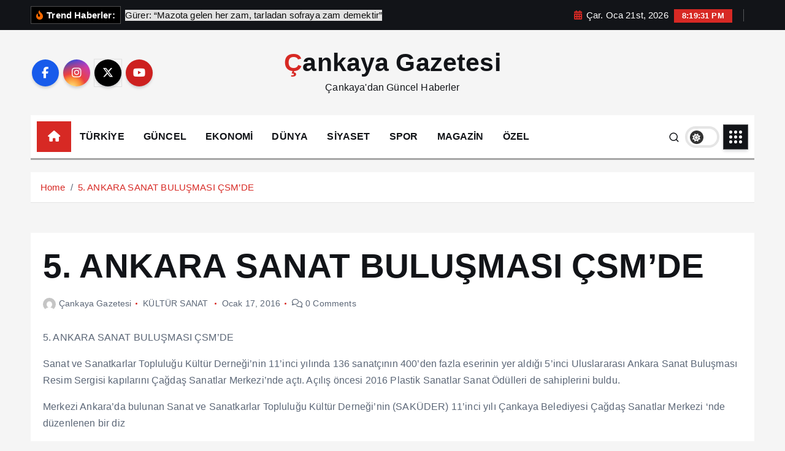

--- FILE ---
content_type: text/html
request_url: http://www.cankayagazetesi.com/2016/01/5-ankara-sanat-bulusmasi-csmde/
body_size: 13928
content:
<!doctype html>
<html lang="tr">
<head>
<meta charset="UTF-8">
<meta name="viewport" content="width=device-width, initial-scale=1">
<meta http-equiv="x-ua-compatible" content="ie=edge">
<link rel="profile" href="https://gmpg.org/xfn/11">
<title>5. ANKARA SANAT BULUŞMASI ÇSM’DE &#8211; Çankaya Gazetesi</title>
<meta name='robots' content='max-image-preview:large' />
<link rel='dns-prefetch' href='//stats.wp.com' />
<link rel="alternate" type="application/rss+xml" title="Çankaya Gazetesi &raquo; akışı" href="http://www.cankayagazetesi.com/feed/" />
<link rel="alternate" type="application/rss+xml" title="Çankaya Gazetesi &raquo; yorum akışı" href="http://www.cankayagazetesi.com/comments/feed/" />
<link rel="alternate" title="oEmbed (JSON)" type="application/json+oembed" href="http://www.cankayagazetesi.com/wp-json/oembed/1.0/embed?url=http%3A%2F%2Fwww.cankayagazetesi.com%2F2016%2F01%2F5-ankara-sanat-bulusmasi-csmde%2F" />
<link rel="alternate" title="oEmbed (XML)" type="text/xml+oembed" href="http://www.cankayagazetesi.com/wp-json/oembed/1.0/embed?url=http%3A%2F%2Fwww.cankayagazetesi.com%2F2016%2F01%2F5-ankara-sanat-bulusmasi-csmde%2F&#038;format=xml" />
<style id='wp-img-auto-sizes-contain-inline-css' type='text/css'>
img:is([sizes=auto i],[sizes^="auto," i]){contain-intrinsic-size:3000px 1500px}
/*# sourceURL=wp-img-auto-sizes-contain-inline-css */
</style>
<!-- <link rel='stylesheet' id='wp-block-library-css' href='http://www.cankayagazetesi.com/wp-includes/css/dist/block-library/style.min.css?ver=6.9' type='text/css' media='all' /> -->
<link rel="stylesheet" type="text/css" href="//www.cankayagazetesi.com/wp-content/cache/wpfc-minified/qgu8r0m0/e4etc.css" media="all"/>
<style id='global-styles-inline-css' type='text/css'>
:root{--wp--preset--aspect-ratio--square: 1;--wp--preset--aspect-ratio--4-3: 4/3;--wp--preset--aspect-ratio--3-4: 3/4;--wp--preset--aspect-ratio--3-2: 3/2;--wp--preset--aspect-ratio--2-3: 2/3;--wp--preset--aspect-ratio--16-9: 16/9;--wp--preset--aspect-ratio--9-16: 9/16;--wp--preset--color--black: #000000;--wp--preset--color--cyan-bluish-gray: #abb8c3;--wp--preset--color--white: #ffffff;--wp--preset--color--pale-pink: #f78da7;--wp--preset--color--vivid-red: #cf2e2e;--wp--preset--color--luminous-vivid-orange: #ff6900;--wp--preset--color--luminous-vivid-amber: #fcb900;--wp--preset--color--light-green-cyan: #7bdcb5;--wp--preset--color--vivid-green-cyan: #00d084;--wp--preset--color--pale-cyan-blue: #8ed1fc;--wp--preset--color--vivid-cyan-blue: #0693e3;--wp--preset--color--vivid-purple: #9b51e0;--wp--preset--gradient--vivid-cyan-blue-to-vivid-purple: linear-gradient(135deg,rgb(6,147,227) 0%,rgb(155,81,224) 100%);--wp--preset--gradient--light-green-cyan-to-vivid-green-cyan: linear-gradient(135deg,rgb(122,220,180) 0%,rgb(0,208,130) 100%);--wp--preset--gradient--luminous-vivid-amber-to-luminous-vivid-orange: linear-gradient(135deg,rgb(252,185,0) 0%,rgb(255,105,0) 100%);--wp--preset--gradient--luminous-vivid-orange-to-vivid-red: linear-gradient(135deg,rgb(255,105,0) 0%,rgb(207,46,46) 100%);--wp--preset--gradient--very-light-gray-to-cyan-bluish-gray: linear-gradient(135deg,rgb(238,238,238) 0%,rgb(169,184,195) 100%);--wp--preset--gradient--cool-to-warm-spectrum: linear-gradient(135deg,rgb(74,234,220) 0%,rgb(151,120,209) 20%,rgb(207,42,186) 40%,rgb(238,44,130) 60%,rgb(251,105,98) 80%,rgb(254,248,76) 100%);--wp--preset--gradient--blush-light-purple: linear-gradient(135deg,rgb(255,206,236) 0%,rgb(152,150,240) 100%);--wp--preset--gradient--blush-bordeaux: linear-gradient(135deg,rgb(254,205,165) 0%,rgb(254,45,45) 50%,rgb(107,0,62) 100%);--wp--preset--gradient--luminous-dusk: linear-gradient(135deg,rgb(255,203,112) 0%,rgb(199,81,192) 50%,rgb(65,88,208) 100%);--wp--preset--gradient--pale-ocean: linear-gradient(135deg,rgb(255,245,203) 0%,rgb(182,227,212) 50%,rgb(51,167,181) 100%);--wp--preset--gradient--electric-grass: linear-gradient(135deg,rgb(202,248,128) 0%,rgb(113,206,126) 100%);--wp--preset--gradient--midnight: linear-gradient(135deg,rgb(2,3,129) 0%,rgb(40,116,252) 100%);--wp--preset--font-size--small: 13px;--wp--preset--font-size--medium: 20px;--wp--preset--font-size--large: 36px;--wp--preset--font-size--x-large: 42px;--wp--preset--spacing--20: 0.44rem;--wp--preset--spacing--30: 0.67rem;--wp--preset--spacing--40: 1rem;--wp--preset--spacing--50: 1.5rem;--wp--preset--spacing--60: 2.25rem;--wp--preset--spacing--70: 3.38rem;--wp--preset--spacing--80: 5.06rem;--wp--preset--shadow--natural: 6px 6px 9px rgba(0, 0, 0, 0.2);--wp--preset--shadow--deep: 12px 12px 50px rgba(0, 0, 0, 0.4);--wp--preset--shadow--sharp: 6px 6px 0px rgba(0, 0, 0, 0.2);--wp--preset--shadow--outlined: 6px 6px 0px -3px rgb(255, 255, 255), 6px 6px rgb(0, 0, 0);--wp--preset--shadow--crisp: 6px 6px 0px rgb(0, 0, 0);}:where(.is-layout-flex){gap: 0.5em;}:where(.is-layout-grid){gap: 0.5em;}body .is-layout-flex{display: flex;}.is-layout-flex{flex-wrap: wrap;align-items: center;}.is-layout-flex > :is(*, div){margin: 0;}body .is-layout-grid{display: grid;}.is-layout-grid > :is(*, div){margin: 0;}:where(.wp-block-columns.is-layout-flex){gap: 2em;}:where(.wp-block-columns.is-layout-grid){gap: 2em;}:where(.wp-block-post-template.is-layout-flex){gap: 1.25em;}:where(.wp-block-post-template.is-layout-grid){gap: 1.25em;}.has-black-color{color: var(--wp--preset--color--black) !important;}.has-cyan-bluish-gray-color{color: var(--wp--preset--color--cyan-bluish-gray) !important;}.has-white-color{color: var(--wp--preset--color--white) !important;}.has-pale-pink-color{color: var(--wp--preset--color--pale-pink) !important;}.has-vivid-red-color{color: var(--wp--preset--color--vivid-red) !important;}.has-luminous-vivid-orange-color{color: var(--wp--preset--color--luminous-vivid-orange) !important;}.has-luminous-vivid-amber-color{color: var(--wp--preset--color--luminous-vivid-amber) !important;}.has-light-green-cyan-color{color: var(--wp--preset--color--light-green-cyan) !important;}.has-vivid-green-cyan-color{color: var(--wp--preset--color--vivid-green-cyan) !important;}.has-pale-cyan-blue-color{color: var(--wp--preset--color--pale-cyan-blue) !important;}.has-vivid-cyan-blue-color{color: var(--wp--preset--color--vivid-cyan-blue) !important;}.has-vivid-purple-color{color: var(--wp--preset--color--vivid-purple) !important;}.has-black-background-color{background-color: var(--wp--preset--color--black) !important;}.has-cyan-bluish-gray-background-color{background-color: var(--wp--preset--color--cyan-bluish-gray) !important;}.has-white-background-color{background-color: var(--wp--preset--color--white) !important;}.has-pale-pink-background-color{background-color: var(--wp--preset--color--pale-pink) !important;}.has-vivid-red-background-color{background-color: var(--wp--preset--color--vivid-red) !important;}.has-luminous-vivid-orange-background-color{background-color: var(--wp--preset--color--luminous-vivid-orange) !important;}.has-luminous-vivid-amber-background-color{background-color: var(--wp--preset--color--luminous-vivid-amber) !important;}.has-light-green-cyan-background-color{background-color: var(--wp--preset--color--light-green-cyan) !important;}.has-vivid-green-cyan-background-color{background-color: var(--wp--preset--color--vivid-green-cyan) !important;}.has-pale-cyan-blue-background-color{background-color: var(--wp--preset--color--pale-cyan-blue) !important;}.has-vivid-cyan-blue-background-color{background-color: var(--wp--preset--color--vivid-cyan-blue) !important;}.has-vivid-purple-background-color{background-color: var(--wp--preset--color--vivid-purple) !important;}.has-black-border-color{border-color: var(--wp--preset--color--black) !important;}.has-cyan-bluish-gray-border-color{border-color: var(--wp--preset--color--cyan-bluish-gray) !important;}.has-white-border-color{border-color: var(--wp--preset--color--white) !important;}.has-pale-pink-border-color{border-color: var(--wp--preset--color--pale-pink) !important;}.has-vivid-red-border-color{border-color: var(--wp--preset--color--vivid-red) !important;}.has-luminous-vivid-orange-border-color{border-color: var(--wp--preset--color--luminous-vivid-orange) !important;}.has-luminous-vivid-amber-border-color{border-color: var(--wp--preset--color--luminous-vivid-amber) !important;}.has-light-green-cyan-border-color{border-color: var(--wp--preset--color--light-green-cyan) !important;}.has-vivid-green-cyan-border-color{border-color: var(--wp--preset--color--vivid-green-cyan) !important;}.has-pale-cyan-blue-border-color{border-color: var(--wp--preset--color--pale-cyan-blue) !important;}.has-vivid-cyan-blue-border-color{border-color: var(--wp--preset--color--vivid-cyan-blue) !important;}.has-vivid-purple-border-color{border-color: var(--wp--preset--color--vivid-purple) !important;}.has-vivid-cyan-blue-to-vivid-purple-gradient-background{background: var(--wp--preset--gradient--vivid-cyan-blue-to-vivid-purple) !important;}.has-light-green-cyan-to-vivid-green-cyan-gradient-background{background: var(--wp--preset--gradient--light-green-cyan-to-vivid-green-cyan) !important;}.has-luminous-vivid-amber-to-luminous-vivid-orange-gradient-background{background: var(--wp--preset--gradient--luminous-vivid-amber-to-luminous-vivid-orange) !important;}.has-luminous-vivid-orange-to-vivid-red-gradient-background{background: var(--wp--preset--gradient--luminous-vivid-orange-to-vivid-red) !important;}.has-very-light-gray-to-cyan-bluish-gray-gradient-background{background: var(--wp--preset--gradient--very-light-gray-to-cyan-bluish-gray) !important;}.has-cool-to-warm-spectrum-gradient-background{background: var(--wp--preset--gradient--cool-to-warm-spectrum) !important;}.has-blush-light-purple-gradient-background{background: var(--wp--preset--gradient--blush-light-purple) !important;}.has-blush-bordeaux-gradient-background{background: var(--wp--preset--gradient--blush-bordeaux) !important;}.has-luminous-dusk-gradient-background{background: var(--wp--preset--gradient--luminous-dusk) !important;}.has-pale-ocean-gradient-background{background: var(--wp--preset--gradient--pale-ocean) !important;}.has-electric-grass-gradient-background{background: var(--wp--preset--gradient--electric-grass) !important;}.has-midnight-gradient-background{background: var(--wp--preset--gradient--midnight) !important;}.has-small-font-size{font-size: var(--wp--preset--font-size--small) !important;}.has-medium-font-size{font-size: var(--wp--preset--font-size--medium) !important;}.has-large-font-size{font-size: var(--wp--preset--font-size--large) !important;}.has-x-large-font-size{font-size: var(--wp--preset--font-size--x-large) !important;}
/*# sourceURL=global-styles-inline-css */
</style>
<style id='classic-theme-styles-inline-css' type='text/css'>
/*! This file is auto-generated */
.wp-block-button__link{color:#fff;background-color:#32373c;border-radius:9999px;box-shadow:none;text-decoration:none;padding:calc(.667em + 2px) calc(1.333em + 2px);font-size:1.125em}.wp-block-file__button{background:#32373c;color:#fff;text-decoration:none}
/*# sourceURL=/wp-includes/css/classic-themes.min.css */
</style>
<!-- <link rel='stylesheet' id='slick-css' href='http://www.cankayagazetesi.com/wp-content/themes/newsmunch/assets/vendors/css/slick.css?ver=6.9' type='text/css' media='all' /> -->
<!-- <link rel='stylesheet' id='all-css-css' href='http://www.cankayagazetesi.com/wp-content/themes/newsmunch/assets/vendors/css/all.min.css?ver=6.9' type='text/css' media='all' /> -->
<!-- <link rel='stylesheet' id='animate-css' href='http://www.cankayagazetesi.com/wp-content/themes/newsmunch/assets/vendors/css/animate.min.css?ver=6.9' type='text/css' media='all' /> -->
<!-- <link rel='stylesheet' id='newsmunch-core-css' href='http://www.cankayagazetesi.com/wp-content/themes/newsmunch/assets/css/core.css?ver=6.9' type='text/css' media='all' /> -->
<!-- <link rel='stylesheet' id='newsmunch-theme-css' href='http://www.cankayagazetesi.com/wp-content/themes/newsmunch/assets/css/themes.css?ver=6.9' type='text/css' media='all' /> -->
<!-- <link rel='stylesheet' id='newsmunch-woocommerce-css' href='http://www.cankayagazetesi.com/wp-content/themes/newsmunch/assets/css/woo-styles.css?ver=6.9' type='text/css' media='all' /> -->
<!-- <link rel='stylesheet' id='newsmunch-dark-css' href='http://www.cankayagazetesi.com/wp-content/themes/newsmunch/assets/css/dark.css?ver=6.9' type='text/css' media='all' /> -->
<!-- <link rel='stylesheet' id='newsmunch-responsive-css' href='http://www.cankayagazetesi.com/wp-content/themes/newsmunch/assets/css/responsive.css?ver=6.9' type='text/css' media='all' /> -->
<!-- <link rel='stylesheet' id='newsmunch-style-css' href='http://www.cankayagazetesi.com/wp-content/themes/newstick/style.css?ver=6.9' type='text/css' media='all' /> -->
<link rel="stylesheet" type="text/css" href="//www.cankayagazetesi.com/wp-content/cache/wpfc-minified/qw3ew9qx/e4etb.css" media="all"/>
<style id='newsmunch-style-inline-css' type='text/css'>
.dt-container-md,.dt__slider-main .owl-dots {
max-width: 2000px;
}
@media (min-width: 992px) {#dt-main {
max-width:67%;
flex-basis:67%;
}
#dt-sidebar {
max-width:33%;
flex-basis:33%;
}}
/*# sourceURL=newsmunch-style-inline-css */
</style>
<!-- <link rel='stylesheet' id='newsmunch-google-fonts-css' href='http://www.cankayagazetesi.com/wp-content/fonts/07c95eca0803ca1f9a62b0af50a8b89e.css' type='text/css' media='all' /> -->
<!-- <link rel='stylesheet' id='newstick-parent-theme-style-css' href='http://www.cankayagazetesi.com/wp-content/themes/newsmunch/style.css?ver=6.9' type='text/css' media='all' /> -->
<link rel="stylesheet" type="text/css" href="//www.cankayagazetesi.com/wp-content/cache/wpfc-minified/2b4jsvto/e4etb.css" media="all"/>
<script type="text/javascript" src="http://www.cankayagazetesi.com/wp-includes/js/jquery/jquery.min.js?ver=3.7.1" id="jquery-core-js"></script>
<script type="text/javascript" src="http://www.cankayagazetesi.com/wp-includes/js/jquery/jquery-migrate.min.js?ver=3.4.1" id="jquery-migrate-js"></script>
<script type="text/javascript" src="http://www.cankayagazetesi.com/wp-content/themes/newsmunch/assets/vendors/js/slick.min.js?ver=1" id="slick-js"></script>
<link rel="https://api.w.org/" href="http://www.cankayagazetesi.com/wp-json/" /><link rel="alternate" title="JSON" type="application/json" href="http://www.cankayagazetesi.com/wp-json/wp/v2/posts/33304" /><link rel="EditURI" type="application/rsd+xml" title="RSD" href="http://www.cankayagazetesi.com/xmlrpc.php?rsd" />
<meta name="generator" content="WordPress 6.9" />
<link rel="canonical" href="http://www.cankayagazetesi.com/2016/01/5-ankara-sanat-bulusmasi-csmde/" />
<link rel='shortlink' href='http://www.cankayagazetesi.com/?p=33304' />
<style>img#wpstats{display:none}</style>
<meta name="generator" content="Elementor 3.26.3; features: e_font_icon_svg, additional_custom_breakpoints, e_element_cache; settings: css_print_method-external, google_font-enabled, font_display-swap">
<style>
.e-con.e-parent:nth-of-type(n+4):not(.e-lazyloaded):not(.e-no-lazyload),
.e-con.e-parent:nth-of-type(n+4):not(.e-lazyloaded):not(.e-no-lazyload) * {
background-image: none !important;
}
@media screen and (max-height: 1024px) {
.e-con.e-parent:nth-of-type(n+3):not(.e-lazyloaded):not(.e-no-lazyload),
.e-con.e-parent:nth-of-type(n+3):not(.e-lazyloaded):not(.e-no-lazyload) * {
background-image: none !important;
}
}
@media screen and (max-height: 640px) {
.e-con.e-parent:nth-of-type(n+2):not(.e-lazyloaded):not(.e-no-lazyload),
.e-con.e-parent:nth-of-type(n+2):not(.e-lazyloaded):not(.e-no-lazyload) * {
background-image: none !important;
}
}
</style>
<style type="text/css">
body header .site--logo .site--title,
body header .site--logo .site--description {
color: #121418;
}
</style>
<!-- Jetpack Open Graph Tags -->
<meta property="og:type" content="article" />
<meta property="og:title" content="5. ANKARA SANAT BULUŞMASI ÇSM’DE" />
<meta property="og:url" content="http://www.cankayagazetesi.com/2016/01/5-ankara-sanat-bulusmasi-csmde/" />
<meta property="og:description" content="5. ANKARA SANAT BULUŞMASI ÇSM’DE Sanat ve Sanatkarlar Topluluğu Kültür Derneği’nin 11’inci yılında 136 sanatçının 400’den fazla eserinin yer aldığı 5’inci Uluslararası Ankara Sanat Buluşması Resim …" />
<meta property="article:published_time" content="2016-01-17T08:40:47+00:00" />
<meta property="article:modified_time" content="2016-01-17T08:40:47+00:00" />
<meta property="og:site_name" content="Çankaya Gazetesi" />
<meta property="og:image" content="https://s0.wp.com/i/blank.jpg" />
<meta property="og:image:width" content="200" />
<meta property="og:image:height" content="200" />
<meta property="og:image:alt" content="" />
<meta property="og:locale" content="tr_TR" />
<meta name="twitter:text:title" content="5. ANKARA SANAT BULUŞMASI ÇSM’DE" />
<meta name="twitter:card" content="summary" />
<!-- End Jetpack Open Graph Tags -->
</head>
<body class="wp-singular post-template-default single single-post postid-33304 single-format-standard wp-theme-newsmunch wp-child-theme-newstick dt-section--title-three btn--effect-one sticky-header sticky-sidebar elementor-default elementor-kit-86242">
<div class="dt_readingbar-wrapper">
<div class="dt_readingbar"></div>
</div>
<div id="page" class="site">
<a class="skip-link screen-reader-text" href="#content">İçeriğe atla</a>
<div id="dt_preloader" class="dt_preloader">
<div class="dt_preloader-inner">
<div class="dt_preloader-handle">
<button type="button" class="dt_preloader-close site--close"></button>
<div class="dt_preloader-animation">
<div class="dt_preloader-object"></div>
</div>
</div>
</div>
</div>
<header id="dt_header" class="dt_header header--ten menu__active-three">
<div class="dt_header-inner">
<div class="dt_header-topbar dt-d-lg-block dt-d-none">
<div class="dt-container-md">
<div class="dt-row">
<div class="dt-col-lg-7 dt-col-12">
<div class="dt_header-wrap left">
<div class="widget dt-news-headline">
<strong class="dt-news-heading"><i class="fas fa-fire-alt"></i> Trend Haberler:</strong>
<span class="dt_heading dt_heading_2">
<span class="dt_heading_inner">
<b class="is_on">Gürer: “Mazota gelen her zam, tarladan sofraya zam demektir”</b><b class="">ABB’DEN, TRAFİĞE NEFES ALDIRAN ÇALIŞMA:  YAŞAMKENT KAVŞAK DÜZENLEME ÇALIŞMASI</b><b class="">Erdoğan:, Bunun hesabını o hainlerden mutlaka soracağız</b><b class="">Bahçeli&#8217;den Türk bayrağına alçak saldırıya tepki: Herkes aklını başına almalı</b><b class="">PKK lılar yine hainliğini gösterdi !</b><b class="">&#8221;Sn Bahçeli Sizin getireceğiniz ZAM teklifine evet diyeceğiz&#8221;</b><b class="">Beşiktaş 90+5 te  güldü:1-0</b><b class="">AKP ve MHP Emeklileri yine kaderine terk etti</b><b class="">Suriye de işler yeniden karıştı</b><b class="">2027 YILI KASIM’I MUHTEMELEN ERKEN SEÇİM TARİHİ OLACAK”</b><b class="">BATIK KREDİLER 600 MİLYARI AŞTI</b><b class="">BAŞKENTE 1000  ELEKTRİKLİ OTOBÜS !</b><b class="">37 gemi batığı  bulundu…</b><b class="">Muğla’ya  İngiliz  turist  akını…</b><b class="">ABB YARIYIL TATİLİNDE ÇOCUKLARI KÜLTÜR VE SANATLA BULUŞTURUYOR</b><b class="">AKARYAKITA ZAM ÜSTÜNE ZAM</b><b class="">“Yunanistan  Türk turist  için atağa  geçti biz  maliyetle  uğraşıyoruz.”</b><b class="">Antalya  kültür  turizminde  rekor  kırdı…</b><b class="">SURİYE DE SDG İLE ATEŞKES İMZALANDI</b><b class="">ABB’DEN  , ETİMESGUT&#8217;A YENİ DOSTLAR KONAĞI</b><b class="">İstanbul Beyaza büründü,ulaşım aksadı ,kazalar arttı</b><b class="">Beşiktaş ın işe yaramaz diye gönderdiği Muçi Trabzonsporun kurtarıcısı oldu</b><b class="">Fenerbahçe Talisca ile güldü:3-2</b><b class="">Galatasaray, Gaziantep&#8217; e takıldı:1-1</b><b class="">Bu cinayetler&#8221;Akran Zorbalığı&#8221; diye  geçiştirilemez !</b><b class="">&#8221;Bunlar nerede yetiştiler, , bu hale geldiler, böyle katilleştiler,  canavarlaştılar?</b><b class="">“YUSUF TEKİN, SEN HANGİ MİLLETİN ÜRÜNÜSÜN”Atatürk’le sorununun ne ?</b><b class="">Gürer: “Gübre ve yem fiyat artışı durdurulmalıdır”</b><b class="">ÇANKAYA’DAN DOĞAYLA İÇ İÇE KREŞ</b><b class="">“Moral düşükse     seyahatlerde     azalma görüyoruz&#8221;</b><b class="">İngiliz ve  Polonyalılar  Antalya  hayranı  çıktı…</b><b class="">BÜYÜDÜKÇE  AĞIRLAŞAN  HAYAT </b><b class="">&#8220;ANKARA’NIN SUYUNU DİLİNE DOLAYARAK İKTİDARA TUTUNAMAZSIN&#8221;</b><b class="">&#8221;SOKAKLAR 15 YAŞINDAKİ CANİLERE TESLİM EDİLDİ&#8221;</b><b class="">Pendik’te “Bir Alaturka Akşamı” Temalı Türk Sanat Müziği” Konseri</b><b class="">FETHİYE KÖRFEZİ RANTA AÇILAMAZ</b><b class="">Gürer:Dana eti 600 TL barajını aştı!</b><b class="">Çin’den  2026’ya  bakış…</b><b class="">Sağlık     turizmi     ekonomiyi de     canlandırıyor…</b><b class="">“İSTEDİKLERİ İFTİRAYI ATSINLAR HALK ARKAMIZDA”</b><b class="">HALK EKMEK 5 YENİ EKŞİ MAYALI EKMEK DAHA ÜRETTİ</b><b class="">Soğuk Havalarda KALBİNİZE DİKKAT edin</b><b class="">Suriye de YPG/SDG’ Fırat&#8217;ın doğusuna yerleşiyor</b><b class="">Site aidatlarına enflasyon sınırlaması !</b><b class="">“EMEKLİYLE NE ALIP VEREMEDİĞİNİZ VAR?”</b><b class="">Özdemir: Billboard çalışmamız, İstanbul’un 7 yıllık kayıp zamanının belgesidir</b><b class="">“İSTANBUL DEPREM KONUSUNDA KENDİ BAŞINA BIRAKILMIŞ DURUMDA”</b><b class="">Tatil  yapmak  gittikçe  güçleşiyor…</b><b class="">Yunanistan,  Türk,  Turistlere  Kucak açıyor</b><b class="">BOZULAN GENÇLİK Mİ, TERK EDİLEN EMANET Mİ?</b><b class="">ABB’DEN AVM TRAFİĞİNE NEŞTER</b><b class="">MEB Karnelerden &#8221;ATATÜRK&#8221; ü kaldırdı !</b><b class="">Süper Ligde 2 yarı maçları Cumartesi günü  başlıyor</b><b class="">&#8220;Emeklinin evinde tenceresi kaynamıyor&#8221;</b><b class="">Parası     olmayan     evinde     otursun…</b><b class="">Alanya’da  “4 mevsim  Turizm”  Sloganı  İle yola  Çıkıldı…</b><b class="">Su vardı da biz mi vermedik,biz mi içtik ?</b><b class="">İmamoğlu davasına katılmak isteyenlere Jandarma&#8217;dan biber gazlı müdahale</b><b class="">Yeni bir soğuk hava dalgası  ve kar yağışı geliyor</b><b class="">&#8221;Erdoğan ,seçimler yaklaştığı zaman &#8216;Kardeşim falandır&#8217; diyebilir&#8221;</b><b class="">İran da neler oluyor ?</b><b class="">Trump &#8221;Grönland&#8221;a kafayı taktı !</b><b class="">Gürer: “Her ilde doğalgaz var da sobadan zehirlenip ölümler bitmiyor”</b><b class="">ÇANKAYA’DAN ÇOCUKLARA “SÖMESTR KARNE ŞENLİĞİ”</b><b class="">ABB’DEN ÇOCUKLARIN SOSYAL VE DUYGUSAL GELİŞİME DESTEK</b><b class="">MSB açıkladı: Bakaya durumundaki 117 bin kişiye milyarlarca liralık ceza</b><b class="">Kdz Ereğli de Kar yağışı ve soğuk havada sokaktaki canlar sahipsiz bırakılmıyor</b><b class="">DOĞU KARADENİZ’DE KIŞ TURİZMİNE ÖNEM VERİLECEK</b><b class="">Ekincioğlu: “Emekli toplumdan koparılıyor”</b><b class="">Bu nasıl  hesap?</b><b class="">Pahalı da  olsa  Bodrum…</b><b class="">Bahçeli&#8217;den Trump ve YPG ye sert uyarı</b><b class="">&#8220;Emekli maaşını asgari ücrete eşitleyelim, , emekliyi de kurtaralım, meclisin itibarını da &#8220;</b><b class="">Uyuşturucu Operasyonunda Oktay Kaynarca ve Emel Müftüoğlu da gözalatına alındı</b><b class="">TRUMP:İRAN KIRMIZI ÇİZGİYİ AŞIYOR</b><b class="">“3 SENEDEN BERİ DÜŞMEYEN ENFLASYON OLUR MU?”</b><b class="">GÜRER: &#8220;TOPRAĞA KÜSEN ÇİFTÇİ, BETONLAŞMAYA YENİLDİ”</b><b class="">&#8221;KADIN HAKLARI ODAKTAN SAPTIRILIYOR&#8221;</b><b class="">ASGARİ ÜCETLİYE VE EMEKLİYE ; BİR ÇAY ,BİR SİMİT BİLE LÜKS OLDU</b><b class="">TOPLU ULAŞIMA ÖNCELİK VERİLEREK BAŞKENT TRAFİĞİ RAHATLATILACAK</b><b class="">VAN  GÖLÜ KIYISINDAN TÜM İNSANLIĞA UZANAN BİR  SES: “İNSANLIĞA DOĞRU ” NEVZAT AKSOY </b><b class="">KDZ. EREĞLİ BELEDİYE LİMANI İTHALAT VE İHRACAT  FİRMALARINA NEFES OLUYOR</b><b class="">Maduro  sonrası  neler  olacak?.</b><b class="">ADALETİN IŞIĞI, İKTİDARIN GÖLGESİ</b><b class="">Mutfağın  görünmeyen  gerçeği:  İşsiz aşçılar</b><b class="">Başkent Ankara&#8217;da  KAR yağışı sevindirdi</b><b class="">&#8221;Tayyip Bey Yağmur yağmasın Ankara susuz kalsın  diye dua ediyor&#8221;</b><b class="">SÜPER KUPA FENERBAHÇE NİN</b><b class="">GÜRER: “EMEKLİ AÇLIĞA MAHKûM EDİLDİ”</b><b class="">Uzungöl  dünyaya  tanıtılacak…</b><b class="">Kemer  turizmi  yapay zekâ ile  tanıtılacak….</b><b class="">Kadınlar &#8220;GÜVENLİ GELECEK&#8221; için Tandoğan  meydanındaydı</b><b class="">&#8220;1000 LİRA İÇİN MECLİS TOPLUYORLAR, ÇOCUĞA HARÇLIK VERİR GİBİ&#8221;</b><b class="">İFLAS EDEN EDENE</b><b class="">&#8221;ÇİFTÇİ BORÇLARI ERTELENSİN, FAİZLER SİLİNSİN&#8221;</b><b class="">Piyasaya  taze kan…</b><b class="">Türkiye,  İspanya’ya  yetişti…</b><b class="">GENLERİMİZ ÜZERİNE SESSİZ BİR MÜDAHALE</b><b class="">Suriye de gerilim tırmanıyor</b><b class="">AKP 20 bin lirayı&#8221; Emeklilere Müjde&#8221;  diye açıkladı</b>				</span>
</span>
</div>
</div>
</div>
<div class="dt-col-lg-5 dt-col-12">
<div class="dt_header-wrap right">
<div class="widget dt-current-date">
<span>
<i class="fas fa-calendar-alt"></i> 
Çar. Oca 21st, 2026 				</span>
<span id="dt-time" class="dt-time"></span>
</div>
<div class="widget dt-weather">
<div class="cities"></div>
</div>
</div>
</div>
</div>
</div>
</div>
<div class="dt_header-navwrapper">
<div class="dt_header-navwrapperinner">
<!--=== / Start: DT_Navbar / === -->
<div class="dt_navbar dt-d-none dt-d-lg-block">
<div class="dt_navbar-wrapper is--sticky">
<div class="dt_navbar-inner " >
<div class="dt-container-md">
<div class="dt-row dt-py-5">                                        
<div class="dt-col-md dt-my-auto">
<div class="dt_navbar-right">
<ul class="dt_navbar-list-right">
<li class="dt_navbar-widget-item">
<div class="widget widget_social">
<a href="#"><i class="fab fa-facebook-f"></i></a>
<a href="#"><i class="fab fa-instagram"></i></a>
<a href="#"><i class="fab fa-x-twitter"></i></a>
<a href="#"><i class="fab fa-youtube"></i></a>
</div>
</li>
</ul>
</div>
</div>
<div class="dt-col-md dt-my-auto">
<div class="site--logo">
<a href="http://www.cankayagazetesi.com/">
<h1 class="site--title">
Çankaya Gazetesi				</h1>
</a>	
<p class="site--description">Çankaya&#039;dan Güncel Haberler</p>
</div>
</div>
<div class="dt-col-md dt-my-auto">
<div class="dt_navbar-right">
<ul class="dt_navbar-list-right">
</ul>
</div>
</div>
</div>
</div>
</div>
<div class="dt_navbar-menus">
<div class="dt-container-md">
<div class="dt-row">
<div class="dt-col-12">
<div class="dt_navbar-menu">
<nav class="dt_navbar-nav">
<span class="dt_home-icon"><a href="http://www.cankayagazetesi.com" class="nav-link" aria-current="page"><i class="fas fa-home"></i></a></span>
<ul id="menu-anamenu" class="dt_navbar-mainmenu"><li itemscope="itemscope" itemtype="https://www.schema.org/SiteNavigationElement" id="menu-item-36782" class="menu-item menu-item-type-taxonomy menu-item-object-category menu-item-36782 menu-item"><a title="TÜRKİYE" href="http://www.cankayagazetesi.com/kategori/turkiye/" class="nav-link">TÜRKİYE</a></li>
<li itemscope="itemscope" itemtype="https://www.schema.org/SiteNavigationElement" id="menu-item-36784" class="menu-item menu-item-type-taxonomy menu-item-object-category menu-item-36784 menu-item"><a title="GÜNCEL" href="http://www.cankayagazetesi.com/kategori/guncel/" class="nav-link">GÜNCEL</a></li>
<li itemscope="itemscope" itemtype="https://www.schema.org/SiteNavigationElement" id="menu-item-36778" class="menu-item menu-item-type-taxonomy menu-item-object-category menu-item-36778 menu-item"><a title="EKONOMİ" href="http://www.cankayagazetesi.com/kategori/ekonomi/" class="nav-link">EKONOMİ</a></li>
<li itemscope="itemscope" itemtype="https://www.schema.org/SiteNavigationElement" id="menu-item-36777" class="menu-item menu-item-type-taxonomy menu-item-object-category menu-item-36777 menu-item"><a title="DÜNYA" href="http://www.cankayagazetesi.com/kategori/dunya/" class="nav-link">DÜNYA</a></li>
<li itemscope="itemscope" itemtype="https://www.schema.org/SiteNavigationElement" id="menu-item-36780" class="menu-item menu-item-type-taxonomy menu-item-object-category menu-item-36780 menu-item"><a title="SİYASET" href="http://www.cankayagazetesi.com/kategori/siyaset/" class="nav-link">SİYASET</a></li>
<li itemscope="itemscope" itemtype="https://www.schema.org/SiteNavigationElement" id="menu-item-36781" class="menu-item menu-item-type-taxonomy menu-item-object-category menu-item-36781 menu-item"><a title="SPOR" href="http://www.cankayagazetesi.com/kategori/spor/" class="nav-link">SPOR</a></li>
<li itemscope="itemscope" itemtype="https://www.schema.org/SiteNavigationElement" id="menu-item-36779" class="menu-item menu-item-type-taxonomy menu-item-object-category menu-item-36779 menu-item"><a title="MAGAZİN" href="http://www.cankayagazetesi.com/kategori/magazin/" class="nav-link">MAGAZİN</a></li>
<li itemscope="itemscope" itemtype="https://www.schema.org/SiteNavigationElement" id="menu-item-84781" class="menu-item menu-item-type-taxonomy menu-item-object-category menu-item-84781 menu-item"><a title="ÖZEL" href="http://www.cankayagazetesi.com/kategori/ozel/" class="nav-link">ÖZEL</a></li>
</ul>											</nav>
<div class="dt_navbar-right">
<ul class="dt_navbar-list-right">													
<li class="dt_navbar-search-item">
<button class="dt_navbar-search-toggle"><svg class="icon"><use xlink:href="http://www.cankayagazetesi.com/wp-content/themes/newsmunch/assets/icons/icons.svg#search-icon"></use></svg></button>
<div class="dt_search search--header">
<form method="get" class="dt_search-form" action="http://www.cankayagazetesi.com/" aria-label="search again">
<label for="dt_search-form-1">
<span class="screen-reader-text">Search for:</span>
<input type="search" id="dt_search-form-1" class="dt_search-field" placeholder="search Here" value="" name="s" />
</label>
<button type="submit" class="dt_search-submit search-submit"><i class="fas fa-search" aria-hidden="true"></i></button>
</form>
<div class="categories">
<h5>Or check our Popular Categories...</h5>
<div class="widget">
<div class="wp-block-tag-cloud">
<a href="http://www.cankayagazetesi.com/tag/httpswww-youtube-comwatchvaygkslrxy-e/">https://www.youtube.com/watch?v=ayGKsLRXY-E</a>				</div>
</div>
</div>
<button type="button" class="dt_search-close site--close"></button>
</div>
</li>
<li class="dt_switcherdarkbtn-item">
<button type="button" class="dt_switcherdarkbtn"></button>
</li>
<li class="dt_navbar-sidebar-item">
<div class="dt_navbar-sidebar-btn">
<button type="button" class="dt_navbar-sidebar-toggle">
<span class="dt_navbar-sidebar-toggle-inner"><span></span><span></span><span></span><span></span><span></span><span></span><span></span><span></span><span></span></span>
</button>
<div class="dt_sidebar-toggle">
<div class="off--layer dt_sidebar-close"></div>
<div class="dt_sidebar-wrapper">
<div class="dt_sidebar-inner">
<button type="button" class="dt_sidebar-close site--close"></button>
<div class="dt_sidebar-content">
</div>
</div>
</div>
</div>
</div>
</li>
</ul>
</div>
</div>
</div>
</div>
</div>
</div>
</div>
</div>
<!--=== / End: DT_Navbar / === -->
<!--=== / Start: DT_Mobile Menu / === -->
<div class="dt_mobilenav dt-d-lg-none">
<div class="dt_mobilenav-topbar">
<button type="button" class="dt_mobilenav-topbar-toggle"><i class="fas fa-angle-double-down" aria-hidden="true"></i></button>
<div class="dt_mobilenav-topbar-content">
<div class="dt_header-topbar">
<div class="dt-container-md">
<div class="dt-row">
<div class="dt-col-lg-7 dt-col-12">
<div class="dt_header-wrap left">
<div class="widget dt-news-headline">
<strong class="dt-news-heading"><i class="fas fa-fire-alt"></i> Trend Haberler:</strong>
<span class="dt_heading dt_heading_2">
<span class="dt_heading_inner">
<b class="is_on">Gürer: “Mazota gelen her zam, tarladan sofraya zam demektir”</b><b class="">ABB’DEN, TRAFİĞE NEFES ALDIRAN ÇALIŞMA:  YAŞAMKENT KAVŞAK DÜZENLEME ÇALIŞMASI</b><b class="">Erdoğan:, Bunun hesabını o hainlerden mutlaka soracağız</b><b class="">Bahçeli&#8217;den Türk bayrağına alçak saldırıya tepki: Herkes aklını başına almalı</b><b class="">PKK lılar yine hainliğini gösterdi !</b><b class="">&#8221;Sn Bahçeli Sizin getireceğiniz ZAM teklifine evet diyeceğiz&#8221;</b><b class="">Beşiktaş 90+5 te  güldü:1-0</b><b class="">AKP ve MHP Emeklileri yine kaderine terk etti</b><b class="">Suriye de işler yeniden karıştı</b><b class="">2027 YILI KASIM’I MUHTEMELEN ERKEN SEÇİM TARİHİ OLACAK”</b><b class="">BATIK KREDİLER 600 MİLYARI AŞTI</b><b class="">BAŞKENTE 1000  ELEKTRİKLİ OTOBÜS !</b><b class="">37 gemi batığı  bulundu…</b><b class="">Muğla’ya  İngiliz  turist  akını…</b><b class="">ABB YARIYIL TATİLİNDE ÇOCUKLARI KÜLTÜR VE SANATLA BULUŞTURUYOR</b><b class="">AKARYAKITA ZAM ÜSTÜNE ZAM</b><b class="">“Yunanistan  Türk turist  için atağa  geçti biz  maliyetle  uğraşıyoruz.”</b><b class="">Antalya  kültür  turizminde  rekor  kırdı…</b><b class="">SURİYE DE SDG İLE ATEŞKES İMZALANDI</b><b class="">ABB’DEN  , ETİMESGUT&#8217;A YENİ DOSTLAR KONAĞI</b><b class="">İstanbul Beyaza büründü,ulaşım aksadı ,kazalar arttı</b><b class="">Beşiktaş ın işe yaramaz diye gönderdiği Muçi Trabzonsporun kurtarıcısı oldu</b><b class="">Fenerbahçe Talisca ile güldü:3-2</b><b class="">Galatasaray, Gaziantep&#8217; e takıldı:1-1</b><b class="">Bu cinayetler&#8221;Akran Zorbalığı&#8221; diye  geçiştirilemez !</b><b class="">&#8221;Bunlar nerede yetiştiler, , bu hale geldiler, böyle katilleştiler,  canavarlaştılar?</b><b class="">“YUSUF TEKİN, SEN HANGİ MİLLETİN ÜRÜNÜSÜN”Atatürk’le sorununun ne ?</b><b class="">Gürer: “Gübre ve yem fiyat artışı durdurulmalıdır”</b><b class="">ÇANKAYA’DAN DOĞAYLA İÇ İÇE KREŞ</b><b class="">“Moral düşükse     seyahatlerde     azalma görüyoruz&#8221;</b><b class="">İngiliz ve  Polonyalılar  Antalya  hayranı  çıktı…</b><b class="">BÜYÜDÜKÇE  AĞIRLAŞAN  HAYAT </b><b class="">&#8220;ANKARA’NIN SUYUNU DİLİNE DOLAYARAK İKTİDARA TUTUNAMAZSIN&#8221;</b><b class="">&#8221;SOKAKLAR 15 YAŞINDAKİ CANİLERE TESLİM EDİLDİ&#8221;</b><b class="">Pendik’te “Bir Alaturka Akşamı” Temalı Türk Sanat Müziği” Konseri</b><b class="">FETHİYE KÖRFEZİ RANTA AÇILAMAZ</b><b class="">Gürer:Dana eti 600 TL barajını aştı!</b><b class="">Çin’den  2026’ya  bakış…</b><b class="">Sağlık     turizmi     ekonomiyi de     canlandırıyor…</b><b class="">“İSTEDİKLERİ İFTİRAYI ATSINLAR HALK ARKAMIZDA”</b><b class="">HALK EKMEK 5 YENİ EKŞİ MAYALI EKMEK DAHA ÜRETTİ</b><b class="">Soğuk Havalarda KALBİNİZE DİKKAT edin</b><b class="">Suriye de YPG/SDG’ Fırat&#8217;ın doğusuna yerleşiyor</b><b class="">Site aidatlarına enflasyon sınırlaması !</b><b class="">“EMEKLİYLE NE ALIP VEREMEDİĞİNİZ VAR?”</b><b class="">Özdemir: Billboard çalışmamız, İstanbul’un 7 yıllık kayıp zamanının belgesidir</b><b class="">“İSTANBUL DEPREM KONUSUNDA KENDİ BAŞINA BIRAKILMIŞ DURUMDA”</b><b class="">Tatil  yapmak  gittikçe  güçleşiyor…</b><b class="">Yunanistan,  Türk,  Turistlere  Kucak açıyor</b><b class="">BOZULAN GENÇLİK Mİ, TERK EDİLEN EMANET Mİ?</b><b class="">ABB’DEN AVM TRAFİĞİNE NEŞTER</b><b class="">MEB Karnelerden &#8221;ATATÜRK&#8221; ü kaldırdı !</b><b class="">Süper Ligde 2 yarı maçları Cumartesi günü  başlıyor</b><b class="">&#8220;Emeklinin evinde tenceresi kaynamıyor&#8221;</b><b class="">Parası     olmayan     evinde     otursun…</b><b class="">Alanya’da  “4 mevsim  Turizm”  Sloganı  İle yola  Çıkıldı…</b><b class="">Su vardı da biz mi vermedik,biz mi içtik ?</b><b class="">İmamoğlu davasına katılmak isteyenlere Jandarma&#8217;dan biber gazlı müdahale</b><b class="">Yeni bir soğuk hava dalgası  ve kar yağışı geliyor</b><b class="">&#8221;Erdoğan ,seçimler yaklaştığı zaman &#8216;Kardeşim falandır&#8217; diyebilir&#8221;</b><b class="">İran da neler oluyor ?</b><b class="">Trump &#8221;Grönland&#8221;a kafayı taktı !</b><b class="">Gürer: “Her ilde doğalgaz var da sobadan zehirlenip ölümler bitmiyor”</b><b class="">ÇANKAYA’DAN ÇOCUKLARA “SÖMESTR KARNE ŞENLİĞİ”</b><b class="">ABB’DEN ÇOCUKLARIN SOSYAL VE DUYGUSAL GELİŞİME DESTEK</b><b class="">MSB açıkladı: Bakaya durumundaki 117 bin kişiye milyarlarca liralık ceza</b><b class="">Kdz Ereğli de Kar yağışı ve soğuk havada sokaktaki canlar sahipsiz bırakılmıyor</b><b class="">DOĞU KARADENİZ’DE KIŞ TURİZMİNE ÖNEM VERİLECEK</b><b class="">Ekincioğlu: “Emekli toplumdan koparılıyor”</b><b class="">Bu nasıl  hesap?</b><b class="">Pahalı da  olsa  Bodrum…</b><b class="">Bahçeli&#8217;den Trump ve YPG ye sert uyarı</b><b class="">&#8220;Emekli maaşını asgari ücrete eşitleyelim, , emekliyi de kurtaralım, meclisin itibarını da &#8220;</b><b class="">Uyuşturucu Operasyonunda Oktay Kaynarca ve Emel Müftüoğlu da gözalatına alındı</b><b class="">TRUMP:İRAN KIRMIZI ÇİZGİYİ AŞIYOR</b><b class="">“3 SENEDEN BERİ DÜŞMEYEN ENFLASYON OLUR MU?”</b><b class="">GÜRER: &#8220;TOPRAĞA KÜSEN ÇİFTÇİ, BETONLAŞMAYA YENİLDİ”</b><b class="">&#8221;KADIN HAKLARI ODAKTAN SAPTIRILIYOR&#8221;</b><b class="">ASGARİ ÜCETLİYE VE EMEKLİYE ; BİR ÇAY ,BİR SİMİT BİLE LÜKS OLDU</b><b class="">TOPLU ULAŞIMA ÖNCELİK VERİLEREK BAŞKENT TRAFİĞİ RAHATLATILACAK</b><b class="">VAN  GÖLÜ KIYISINDAN TÜM İNSANLIĞA UZANAN BİR  SES: “İNSANLIĞA DOĞRU ” NEVZAT AKSOY </b><b class="">KDZ. EREĞLİ BELEDİYE LİMANI İTHALAT VE İHRACAT  FİRMALARINA NEFES OLUYOR</b><b class="">Maduro  sonrası  neler  olacak?.</b><b class="">ADALETİN IŞIĞI, İKTİDARIN GÖLGESİ</b><b class="">Mutfağın  görünmeyen  gerçeği:  İşsiz aşçılar</b><b class="">Başkent Ankara&#8217;da  KAR yağışı sevindirdi</b><b class="">&#8221;Tayyip Bey Yağmur yağmasın Ankara susuz kalsın  diye dua ediyor&#8221;</b><b class="">SÜPER KUPA FENERBAHÇE NİN</b><b class="">GÜRER: “EMEKLİ AÇLIĞA MAHKûM EDİLDİ”</b><b class="">Uzungöl  dünyaya  tanıtılacak…</b><b class="">Kemer  turizmi  yapay zekâ ile  tanıtılacak….</b><b class="">Kadınlar &#8220;GÜVENLİ GELECEK&#8221; için Tandoğan  meydanındaydı</b><b class="">&#8220;1000 LİRA İÇİN MECLİS TOPLUYORLAR, ÇOCUĞA HARÇLIK VERİR GİBİ&#8221;</b><b class="">İFLAS EDEN EDENE</b><b class="">&#8221;ÇİFTÇİ BORÇLARI ERTELENSİN, FAİZLER SİLİNSİN&#8221;</b><b class="">Piyasaya  taze kan…</b><b class="">Türkiye,  İspanya’ya  yetişti…</b><b class="">GENLERİMİZ ÜZERİNE SESSİZ BİR MÜDAHALE</b><b class="">Suriye de gerilim tırmanıyor</b><b class="">AKP 20 bin lirayı&#8221; Emeklilere Müjde&#8221;  diye açıkladı</b>				</span>
</span>
</div>
</div>
</div>
<div class="dt-col-lg-5 dt-col-12">
<div class="dt_header-wrap right">
<div class="widget dt-current-date">
<span>
<i class="fas fa-calendar-alt"></i> 
Çar. Oca 21st, 2026 				</span>
<span id="dt-time" class="dt-time"></span>
</div>
<div class="widget dt-weather">
<div class="cities"></div>
</div>
</div>
</div>
</div>
</div>
</div>
</div>
</div>
<div class="dt_mobilenav-main  is--sticky" >
<div class="dt-container-md">
<div class="dt-row">
<div class="dt-col-12">
<div class="dt_mobilenav-menu">
<div class="dt_mobilenav-toggles">
<div class="dt_mobilenav-mainmenu">
<button type="button" class="hamburger dt_mobilenav-mainmenu-toggle">
<span></span>
<span></span>
<span></span>
</button>
<nav class="dt_mobilenav-mainmenu-content">
<div class="dt_header-closemenu off--layer"></div>
<div class="dt_mobilenav-mainmenu-inner">
<button type="button" class="dt_header-closemenu site--close"></button>
<ul id="menu-anamenu-1" class="dt_navbar-mainmenu"><li itemscope="itemscope" itemtype="https://www.schema.org/SiteNavigationElement" class="menu-item menu-item-type-taxonomy menu-item-object-category menu-item-36782 menu-item"><a title="TÜRKİYE" href="http://www.cankayagazetesi.com/kategori/turkiye/" class="nav-link">TÜRKİYE</a></li>
<li itemscope="itemscope" itemtype="https://www.schema.org/SiteNavigationElement" class="menu-item menu-item-type-taxonomy menu-item-object-category menu-item-36784 menu-item"><a title="GÜNCEL" href="http://www.cankayagazetesi.com/kategori/guncel/" class="nav-link">GÜNCEL</a></li>
<li itemscope="itemscope" itemtype="https://www.schema.org/SiteNavigationElement" class="menu-item menu-item-type-taxonomy menu-item-object-category menu-item-36778 menu-item"><a title="EKONOMİ" href="http://www.cankayagazetesi.com/kategori/ekonomi/" class="nav-link">EKONOMİ</a></li>
<li itemscope="itemscope" itemtype="https://www.schema.org/SiteNavigationElement" class="menu-item menu-item-type-taxonomy menu-item-object-category menu-item-36777 menu-item"><a title="DÜNYA" href="http://www.cankayagazetesi.com/kategori/dunya/" class="nav-link">DÜNYA</a></li>
<li itemscope="itemscope" itemtype="https://www.schema.org/SiteNavigationElement" class="menu-item menu-item-type-taxonomy menu-item-object-category menu-item-36780 menu-item"><a title="SİYASET" href="http://www.cankayagazetesi.com/kategori/siyaset/" class="nav-link">SİYASET</a></li>
<li itemscope="itemscope" itemtype="https://www.schema.org/SiteNavigationElement" class="menu-item menu-item-type-taxonomy menu-item-object-category menu-item-36781 menu-item"><a title="SPOR" href="http://www.cankayagazetesi.com/kategori/spor/" class="nav-link">SPOR</a></li>
<li itemscope="itemscope" itemtype="https://www.schema.org/SiteNavigationElement" class="menu-item menu-item-type-taxonomy menu-item-object-category menu-item-36779 menu-item"><a title="MAGAZİN" href="http://www.cankayagazetesi.com/kategori/magazin/" class="nav-link">MAGAZİN</a></li>
<li itemscope="itemscope" itemtype="https://www.schema.org/SiteNavigationElement" class="menu-item menu-item-type-taxonomy menu-item-object-category menu-item-84781 menu-item"><a title="ÖZEL" href="http://www.cankayagazetesi.com/kategori/ozel/" class="nav-link">ÖZEL</a></li>
</ul>													</div>
</nav>
</div>
</div>
<div class="dt_mobilenav-logo">
<div class="site--logo">
<a href="http://www.cankayagazetesi.com/">
<h1 class="site--title">
Çankaya Gazetesi				</h1>
</a>	
<p class="site--description">Çankaya&#039;dan Güncel Haberler</p>
</div>
</div>
<div class="dt_mobilenav-right">
<div class="dt_navbar-right">
<ul class="dt_navbar-list-right">
<li class="dt_navbar-search-item">
<button class="dt_navbar-search-toggle"><svg class="icon"><use xlink:href="http://www.cankayagazetesi.com/wp-content/themes/newsmunch/assets/icons/icons.svg#search-icon"></use></svg></button>
<div class="dt_search search--header">
<form method="get" class="dt_search-form" action="http://www.cankayagazetesi.com/" aria-label="search again">
<label for="dt_search-form-1">
<span class="screen-reader-text">Search for:</span>
<input type="search" id="dt_search-form-1" class="dt_search-field" placeholder="search Here" value="" name="s" />
</label>
<button type="submit" class="dt_search-submit search-submit"><i class="fas fa-search" aria-hidden="true"></i></button>
</form>
<div class="categories">
<h5>Or check our Popular Categories...</h5>
<div class="widget">
<div class="wp-block-tag-cloud">
<a href="http://www.cankayagazetesi.com/tag/httpswww-youtube-comwatchvaygkslrxy-e/">https://www.youtube.com/watch?v=ayGKsLRXY-E</a>				</div>
</div>
</div>
<button type="button" class="dt_search-close site--close"></button>
</div>
</li>
</ul>
</div>
</div>
</div>
</div>
</div>
</div>
</div>
</div>
<!--=== / End: DT_Mobile Menu / === -->
</div>
</div>
</div>
</header><section class="page-header style-2">
<div class="dt-container-md">
<div class="dt-row">
<div class="dt-col-12">
<div class="dt-text-left dt-py-0">
<nav class="breadcrumbs">
<ol class="breadcrumb dt-justify-content-left dt-mt-0 dt-mb-0">
<li class="breadcrumb-item"><a href="http://www.cankayagazetesi.com">Home</a></li><li class="breadcrumb-item active"><a href="http://www.cankayagazetesi.com/2016/01/5-ankara-sanat-bulusmasi-csmde/">5. ANKARA SANAT BULUŞMASI ÇSM’DE</a></li>							</ol>
</nav>
</div>
</div>
</div>
</div>
</section>
<div id="content" class="site-content site-wrapper"><div class="dt-container-md">
<div class="dt-row">
<div class="dt-col-lg-12 content-right">
<div class="post post-single">
<div class="post-header">
<h1 class="title dt-mt-0 dt-mb-3">5. ANKARA SANAT BULUŞMASI ÇSM’DE</h1>							<ul class="meta list-inline dt-mt-0 dt-mb-0">
<li class="list-inline-item"><a href="http://www.cankayagazetesi.com/author/admin/"><img src="https://secure.gravatar.com/avatar/852be0f6f1a5cca726660ec6324f8935d6b05c2e91a440c4c57087fa862f203c?s=96&#038;d=mm&#038;r=g" width="32" height="32" class="author" alt="Çankaya Gazetesi"/>Çankaya Gazetesi</a></li>
<li class="list-inline-item">
<a href="http://www.cankayagazetesi.com/kategori/kultur-sanat/" rel="category tag">KÜLTÜR SANAT</a>									</li>
<li class="list-inline-item">Ocak 17, 2016</li>
<li class="list-inline-item"><i class="far fa-comments"></i> 0 Comments </li>
</ul>
</div>
<article class="is-single post-content clearfix post has-post-thumbnail">
<div class="clearfix">
<div class="featured-image">
</div>
<p>5. ANKARA SANAT BULUŞMASI ÇSM’DE </p>
<p>Sanat ve Sanatkarlar Topluluğu Kültür Derneği’nin 11’inci yılında 136 sanatçının 400’den fazla eserinin yer aldığı 5’inci Uluslararası Ankara Sanat Buluşması Resim Sergisi kapılarını Çağdaş Sanatlar Merkezi’nde açtı. Açılış öncesi  2016 Plastik Sanatlar Sanat Ödülleri de sahiplerini buldu.</p>
<p>Merkezi Ankara’da bulunan Sanat ve Sanatkarlar Topluluğu Kültür Derneği’nin (SAKÜDER) 11’inci yılı Çankaya Belediyesi Çağdaş Sanatlar Merkezi ‘nde düzenlenen bir diz</p>
<p>i etkinlikte kutlandı. 5’inci Uluslararası Ankara Sanat Buluşması Resim Sergisi ve 2016 Plastik Sanatlar Sanat Ödülleri ödül töreni geniş kapsamlı bir katılım ile gerçekleşti. Etkinlik CHP Kültür Sanat Platformu Genel Başkan Yardımcısı Ercan Karakaş, CHP PM Üyesi Yaşar Seyman, CHP Mersin Milletvekili Fikri Sağlar, SAKÜDER Başkanı Ali Eser, Çankaya Belediyesi Başkan Yardımcısı Nafiz Kaya ve çok sayıda davetli yer aldı.    </p>
<p>SAKÜDER 2016 Kuruluşunun 11’inci Yılı Onur Ödüllerine; Türk Tarih Profesörü Dr. İlber Ortaylı, CHP Mersin Milletvekili Fikri Sağlar, Türkiye Barolar Birliği Başkanı Prof. Dr. Metin Feyzioğlu, Pet Holding Yönetim Kurulu Başkan Yardımcısı Pınar Köksal, SAKÜDER 2016 Plastik Sanatlar Ödüllerine; Prof. Dr. Erol Özden, Ressam Vural Yurdakul, Prof. Dr. Mehmet Özer, Ressam İbrahim Bayram; SAKÜDER 2016 Kuruluşunun 11’inci Yılı Özeli Sanat Ödüllerine ise Ressam İnci Kansu ve Ressam Gülseren Sönmez layık görüldü. Davetliler ödül töreninin ardından sergi açılışına katıldı.</p>
<p>Sergide yurtiçi ve yurtdışından olmak üzere 136 ressam sanatçının 400’den fazla eseri yer aldı. Çağdaş Sanatlar Merkezi’nde sanatseverlerin beğenisine açık olan sergi 24 Ocak’a kadar gezilebilecek.</p>
</div>
<footer class="clearfix">
<div class="post-bottom">
<div class="dt-row dt-d-flex dt-align-items-center">
<div class="dt-col-md-6 dt-col-12">
</div>
<div class="dt-col-md-6 dt-col-12 dt-text-center dt-text-md-right">
<div class="tags">
<li class="list-inline-item">
</li>
</div>
</div>
</div>
</div>
</footer>
</article>
<div class="about-author padding-30 rounded">
<div class="thumb">
<img alt='' src='https://secure.gravatar.com/avatar/852be0f6f1a5cca726660ec6324f8935d6b05c2e91a440c4c57087fa862f203c?s=200&#038;d=mm&#038;r=g' srcset='https://secure.gravatar.com/avatar/852be0f6f1a5cca726660ec6324f8935d6b05c2e91a440c4c57087fa862f203c?s=400&#038;d=mm&#038;r=g 2x' class='avatar avatar-200 photo' height='200' width='200' decoding='async'/>	</div>
<div class="details">
<h4 class="name">Çankaya Gazetesi</h4>
1984 yılında yayın hayatına başlayan ÇANKAYA GAZETESİ nin merkezi Ankara dır.
Ender Yoldar' ın yönetiminde Atatürk İlke ve İnkılaplarına, Milli ve Manevi değerlere  bağlı bağımsız ve tarafsız bir gazetedir.	</div>
</div>					<div class="dt-row nextprev-post-wrapper">
<nav class="navigation post-navigation" aria-label="Yazılar">
<h2 class="screen-reader-text">Yazı gezinmesi</h2>
<div class="nav-links"><div class="nav-previous"><a href="http://www.cankayagazetesi.com/2016/01/frankensteina-unluler-dunyasindan-ilgi-devam-ediyor/" rel="prev"><div class="nextprev-post prev"><h5 class="post-title"><i class="fas fa-angle-left"></i> FRANKENSTEIN’A ÜNLÜLER DÜNYASINDAN İLGİ DEVAM EDİYOR… </h5></div></a></div><div class="nav-next"><a href="http://www.cankayagazetesi.com/2016/01/800-cocuk-yilmaz-guneyde-cizmeli-kediyle-tanisti/" rel="next"><div class="nextprev-post prev"><h5 class="post-title"> 800 ÇOCUK YILMAZ GÜNEY’DE ÇİZMELİ KEDİYLE TANIŞTI <i class="fas fa-angle-right"></i></h5></div></a></div></div>
</nav>					</div>
<div class="spacer" data-height="50" style="height: 50px;"></div>
<div class="dt-container-md">
<div class="widget-header">
<h4 class="widget-title">Related Posts</h4>
</div>
<div class="dt-row">
<div class="dt-col-lg-12 content-right">
<div class="dt-col-md-12 dt-col-sm-6">
<div id="post-91271" class="post post-list bg-white shadow post-91271 type-post status-publish format-standard has-post-thumbnail hentry category-kultur-sanat single-post">
<div class="thumb">
<a href="http://www.cankayagazetesi.com/2026/01/van-golu-kiyisindan-tum-insanliga-uzanan-bir-ses-insanliga-dogru-nevzat-aksoy/">
<div class="inner"> <img src="http://www.cankayagazetesi.com/wp-content/uploads/2026/01/20251006_172944-1024x768mevzat-aksoy.jpg" alt="VAN  GÖLÜ KIYISINDAN TÜM İNSANLIĞA UZANAN BİR  SES: “İNSANLIĞA DOĞRU ” NEVZAT AKSOY "></div>
</a>
</div>
<div class="details clearfix dt-py-4 dt-px-3">
<ul class="meta list-inline dt-mt-0 dt-mb-3">
<li class="list-inline-item"><a href="http://www.cankayagazetesi.com/author/admin/"><img src="https://secure.gravatar.com/avatar/852be0f6f1a5cca726660ec6324f8935d6b05c2e91a440c4c57087fa862f203c?s=96&#038;d=mm&#038;r=g" width="32" height="32" class="author" alt="Çankaya Gazetesi"/>Çankaya Gazetesi</a></li>
<li class="list-inline-item"><a href="http://www.cankayagazetesi.com/2026/01/van-golu-kiyisindan-tum-insanliga-uzanan-bir-ses-insanliga-dogru-nevzat-aksoy/"><a href="http://www.cankayagazetesi.com/kategori/kultur-sanat/" rel="category tag">KÜLTÜR SANAT</a></a></li>									<li class="list-inline-item"><i class="far fa-calendar-alt"></i> Ocak 12, 2026</li>
<li class="list-inline-item"><i class="far fa-eye"></i> 104 views</li>
</ul>
<h5 class="post-title">VAN  GÖLÜ KIYISINDAN TÜM İNSANLIĞA UZANAN BİR  SES: “İNSANLIĞA DOĞRU ” NEVZAT AKSOY </h5> 
<p class="excerpt dt-mb-0"><p>VAN  GÖLÜ KIYISINDAN TÜM İNSANLIĞA UZANAN BİR  SES: “İNSANLIĞA DOĞRU ” NEVZAT AKSOY Gazetemiz yazarı , siyaset, yargı ve bürokrasinin yakından tanıdığı; Milli Birlik ve Gelişim Partisi Genel Başkan Vekili,&hellip;</p>
</p>
<div class="post-bottom clearfix dt-d-flex dt-align-items-center">
<div class="float-right dt-d-none dt-d-md-block">
<a href="http://www.cankayagazetesi.com/2026/01/van-golu-kiyisindan-tum-insanliga-uzanan-bir-ses-insanliga-dogru-nevzat-aksoy/" class="more-link">Continue reading <i class="fas fa-arrow-right"></i></a>
</div>
</div>
</div>
</div>							</div>
<div class="dt-col-md-12 dt-col-sm-6">
<div id="post-90972" class="post post-list bg-white shadow post-90972 type-post status-publish format-standard has-post-thumbnail hentry category-kultur-sanat single-post">
<div class="thumb">
<a href="http://www.cankayagazetesi.com/2025/12/her-ankaralinin-okumasi-gereken-111-ankara-kitabi/">
<div class="inner"> <img src="http://www.cankayagazetesi.com/wp-content/uploads/2025/12/WhatsApp-Image-2025-12-20-at-19.00.56.jpeg" alt=" “Her Ankaralının Okuması Gereken 111 Ankara Kitabı” "></div>
</a>
</div>
<div class="details clearfix dt-py-4 dt-px-3">
<ul class="meta list-inline dt-mt-0 dt-mb-3">
<li class="list-inline-item"><a href="http://www.cankayagazetesi.com/author/admin/"><img src="https://secure.gravatar.com/avatar/852be0f6f1a5cca726660ec6324f8935d6b05c2e91a440c4c57087fa862f203c?s=96&#038;d=mm&#038;r=g" width="32" height="32" class="author" alt="Çankaya Gazetesi"/>Çankaya Gazetesi</a></li>
<li class="list-inline-item"><a href="http://www.cankayagazetesi.com/2025/12/her-ankaralinin-okumasi-gereken-111-ankara-kitabi/"><a href="http://www.cankayagazetesi.com/kategori/kultur-sanat/" rel="category tag">KÜLTÜR SANAT</a></a></li>									<li class="list-inline-item"><i class="far fa-calendar-alt"></i> Aralık 22, 2025</li>
<li class="list-inline-item"><i class="far fa-eye"></i> 148 views</li>
</ul>
<h5 class="post-title"> “Her Ankaralının Okuması Gereken 111 Ankara Kitabı” </h5> 
<p class="excerpt dt-mb-0"><p>ÇİĞDEMİM DERNEĞİ’NDEN İKİ TARİHİ ETKİNLİK Ankara Büyükşehir Belediyesi Başkanı  Mansur Yavaş’ın yaptığı “Ankara Kitapları Sergisi” ile Timur Özkan’ın sunumuyla “Her Ankaralının Okuması Gereken 111 Ankara Kitabı” konferansı Çiğdemim Derneği Oğuz Tansel Semt Kütüphanesi’nde yoğun bir katılımla&hellip;</p>
</p>
<div class="post-bottom clearfix dt-d-flex dt-align-items-center">
<div class="float-right dt-d-none dt-d-md-block">
<a href="http://www.cankayagazetesi.com/2025/12/her-ankaralinin-okumasi-gereken-111-ankara-kitabi/" class="more-link">Continue reading <i class="fas fa-arrow-right"></i></a>
</div>
</div>
</div>
</div>							</div>
</div>
</div>
</div><div class="dt-col-lg-12">	
<div id="comments" class="comments-area">
</div>
</div>				</div>
</div>
</div>
</div>
<section class="main-missed-section dt-mt-6">
<div class="dt-container-md">
<div class="dt-row">
<div class="dt-col-12">
<div class="widget-header ym-content">
<h4 class="widget-title">Gözden Kaçırmayın</h4>
</div>
<div class="post-carousel-missed post-carousel">  
<div class="post post-over-content">
<div class="details clearfix">
<div class="category-badge ">
<a href="http://www.cankayagazetesi.com/kategori/guncel/" alt="View all posts in GÜNCEL"> 
GÜNCEL
</a>
</div>
<h4 class="post-title">Gürer: “Mazota gelen her zam, tarladan sofraya zam demektir”</h4>								<ul class="meta list-inline dt-mt-0 dt-mb-0">
<li class="list-inline-item"><i class="far fa-user-circle"></i> By <a href="http://www.cankayagazetesi.com/author/admin/">Çankaya Gazetesi</a></li>
<li class="list-inline-item"><i class="far fa-calendar-alt"></i> Ocak 21, 2026</li>
<li class="list-inline-item"><i class="far fa-eye"></i> 31 views</li>
</ul>
</div>
<a href="http://www.cankayagazetesi.com/2026/01/gurer-mazota-gelen-her-zam-tarladan-sofraya-zam-demektir/">
<div class="thumb">
<div class="inner"> <img src="http://www.cankayagazetesi.com/wp-content/uploads/2025/05/Fotograf-3gurer-pazarda.jpg" alt="Gürer: “Mazota gelen her zam, tarladan sofraya zam demektir”"></div>
</div>
</a>
</div>
<div class="post post-over-content">
<div class="details clearfix">
<div class="category-badge ">
<a href="http://www.cankayagazetesi.com/kategori/guncel/" alt="View all posts in GÜNCEL"> 
GÜNCEL
</a>
</div>
<h4 class="post-title">ABB’DEN, TRAFİĞE NEFES ALDIRAN ÇALIŞMA:  YAŞAMKENT KAVŞAK DÜZENLEME ÇALIŞMASI</h4>								<ul class="meta list-inline dt-mt-0 dt-mb-0">
<li class="list-inline-item"><i class="far fa-user-circle"></i> By <a href="http://www.cankayagazetesi.com/author/admin/">Çankaya Gazetesi</a></li>
<li class="list-inline-item"><i class="far fa-calendar-alt"></i> Ocak 21, 2026</li>
<li class="list-inline-item"><i class="far fa-eye"></i> 40 views</li>
</ul>
</div>
<a href="http://www.cankayagazetesi.com/2026/01/abbden-trafige-nefes-aldiran-calisma-yasamkent-kavsak-duzenleme-calismasi/">
<div class="thumb">
<div class="inner"> <img src="http://www.cankayagazetesi.com/wp-content/uploads/2026/01/CEM_5559-scaled.jpg" alt="ABB’DEN, TRAFİĞE NEFES ALDIRAN ÇALIŞMA:  YAŞAMKENT KAVŞAK DÜZENLEME ÇALIŞMASI"></div>
</div>
</a>
</div>
<div class="post post-over-content">
<div class="details clearfix">
<div class="category-badge ">
<a href="http://www.cankayagazetesi.com/kategori/turkiye/" alt="View all posts in TÜRKİYE"> 
TÜRKİYE
</a>
</div>
<h4 class="post-title">Erdoğan:, Bunun hesabını o hainlerden mutlaka soracağız</h4>								<ul class="meta list-inline dt-mt-0 dt-mb-0">
<li class="list-inline-item"><i class="far fa-user-circle"></i> By <a href="http://www.cankayagazetesi.com/author/admin/">Çankaya Gazetesi</a></li>
<li class="list-inline-item"><i class="far fa-calendar-alt"></i> Ocak 21, 2026</li>
<li class="list-inline-item"><i class="far fa-eye"></i> 32 views</li>
</ul>
</div>
<a href="http://www.cankayagazetesi.com/2026/01/erdogan-bunun-hesabini-o-hainlerden-mutlaka-soracagiz/">
<div class="thumb">
<div class="inner"> <img src="http://www.cankayagazetesi.com/wp-content/uploads/2026/01/6970c27e2520fa28870a9a08erdogan.webp" alt="Erdoğan:, Bunun hesabını o hainlerden mutlaka soracağız"></div>
</div>
</a>
</div>
<div class="post post-over-content">
<div class="details clearfix">
<div class="category-badge ">
<a href="http://www.cankayagazetesi.com/kategori/ozel/" alt="View all posts in ÖZEL"> 
ÖZEL
</a>
</div>
<h4 class="post-title">Bahçeli&#8217;den Türk bayrağına alçak saldırıya tepki: Herkes aklını başına almalı</h4>								<ul class="meta list-inline dt-mt-0 dt-mb-0">
<li class="list-inline-item"><i class="far fa-user-circle"></i> By <a href="http://www.cankayagazetesi.com/author/admin/">Çankaya Gazetesi</a></li>
<li class="list-inline-item"><i class="far fa-calendar-alt"></i> Ocak 21, 2026</li>
<li class="list-inline-item"><i class="far fa-eye"></i> 39 views</li>
</ul>
</div>
<a href="http://www.cankayagazetesi.com/2026/01/bahceliden-turk-bayragina-alcak-saldiriya-tepki-herkes-aklini-basina-almali/">
<div class="thumb">
<div class="inner"> <img src="http://www.cankayagazetesi.com/wp-content/uploads/2023/10/KRC_4531.JPGbayrak-gosteri-300x250.jpg" alt="Bahçeli&#8217;den Türk bayrağına alçak saldırıya tepki: Herkes aklını başına almalı"></div>
</div>
</a>
</div>
<div class="post post-over-content">
<div class="details clearfix">
<div class="category-badge ">
<a href="http://www.cankayagazetesi.com/kategori/ozel/" alt="View all posts in ÖZEL"> 
ÖZEL
</a>
</div>
<h4 class="post-title">PKK lılar yine hainliğini gösterdi !</h4>								<ul class="meta list-inline dt-mt-0 dt-mb-0">
<li class="list-inline-item"><i class="far fa-user-circle"></i> By <a href="http://www.cankayagazetesi.com/author/admin/">Çankaya Gazetesi</a></li>
<li class="list-inline-item"><i class="far fa-calendar-alt"></i> Ocak 20, 2026</li>
<li class="list-inline-item"><i class="far fa-eye"></i> 60 views</li>
</ul>
</div>
<a href="http://www.cankayagazetesi.com/2026/01/pkk-lilar-yine-hainligini-gosterdi/">
<div class="thumb">
<div class="inner"> <img src="http://www.cankayagazetesi.com/wp-content/uploads/2025/05/Rpkk.jpg" alt="PKK lılar yine hainliğini gösterdi !"></div>
</div>
</a>
</div>
<div class="post post-over-content">
<div class="details clearfix">
<div class="category-badge ">
<a href="http://www.cankayagazetesi.com/kategori/ozel/" alt="View all posts in ÖZEL"> 
ÖZEL
</a>
</div>
<h4 class="post-title">&#8221;Sn Bahçeli Sizin getireceğiniz ZAM teklifine evet diyeceğiz&#8221;</h4>								<ul class="meta list-inline dt-mt-0 dt-mb-0">
<li class="list-inline-item"><i class="far fa-user-circle"></i> By <a href="http://www.cankayagazetesi.com/author/admin/">Çankaya Gazetesi</a></li>
<li class="list-inline-item"><i class="far fa-calendar-alt"></i> Ocak 20, 2026</li>
<li class="list-inline-item"><i class="far fa-eye"></i> 48 views</li>
</ul>
</div>
<a href="http://www.cankayagazetesi.com/2026/01/sn-bahceli-sizin-getireceginiz-zam-teklifine-evet-diyecegiz/">
<div class="thumb">
<div class="inner"> <img src="http://www.cankayagazetesi.com/wp-content/uploads/2026/01/OIP-2ozel-ve-bahceli.webp" alt="&#8221;Sn Bahçeli Sizin getireceğiniz ZAM teklifine evet diyeceğiz&#8221;"></div>
</div>
</a>
</div>
</div>
</div>
</div>
</div>
</section></div></div>
<footer class="dt_footer footer-dark">
<div class="dt-container-md">
<div class="dt_footer-widgets">
<div class="dt-row dt-g-lg-5 dt-g-5">
</div>
</div>
<div class="dt_footer-inner">
<div class="dt-row dt-align-items-center dt-gy-4">
<div class="dt-col-md-6 dt-text-md-left dt-text-center">
<span class="copyright">
Copyright &copy; 2026 Çankaya Gazetesi | Powered by <a href="#">Desert Themes</a>         </span>
</div>
<div class="dt-col-md-6 dt-text-md-right dt-text-center">
<div class="widget widget_social">
<a href="#"><i class="fab fa-facebook-f"></i></a>
<a href="#"><i class="fab fa-instagram"></i></a>
<a href="#"><i class="fab fa-x-twitter"></i></a>
<a href="#"><i class="fab fa-youtube"></i></a>
</div>
</div>
</div>
</div>
</div>
</footer>
<button type="button" id="dt_uptop" class="dt_uptop">
<svg class="progress-circle svg-content" width="100%" height="100%" viewBox="-1 -1 102 102">
<path d="M50,1 a49,49 0 0,1 0,98 a49,49 0 0,1 0,-98" style="transition: stroke-dashoffset 10ms linear 0s; stroke-dasharray: 307.919, 307.919; stroke-dashoffset: 247.428;"></path>
</svg>
</button>
<script type="speculationrules">
{"prefetch":[{"source":"document","where":{"and":[{"href_matches":"/*"},{"not":{"href_matches":["/wp-*.php","/wp-admin/*","/wp-content/uploads/*","/wp-content/*","/wp-content/plugins/*","/wp-content/themes/newstick/*","/wp-content/themes/newsmunch/*","/*\\?(.+)"]}},{"not":{"selector_matches":"a[rel~=\"nofollow\"]"}},{"not":{"selector_matches":".no-prefetch, .no-prefetch a"}}]},"eagerness":"conservative"}]}
</script>
<script type='text/javascript'>
const lazyloadRunObserver = () => {
const lazyloadBackgrounds = document.querySelectorAll( `.e-con.e-parent:not(.e-lazyloaded)` );
const lazyloadBackgroundObserver = new IntersectionObserver( ( entries ) => {
entries.forEach( ( entry ) => {
if ( entry.isIntersecting ) {
let lazyloadBackground = entry.target;
if( lazyloadBackground ) {
lazyloadBackground.classList.add( 'e-lazyloaded' );
}
lazyloadBackgroundObserver.unobserve( entry.target );
}
});
}, { rootMargin: '200px 0px 200px 0px' } );
lazyloadBackgrounds.forEach( ( lazyloadBackground ) => {
lazyloadBackgroundObserver.observe( lazyloadBackground );
} );
};
const events = [
'DOMContentLoaded',
'elementor/lazyload/observe',
];
events.forEach( ( event ) => {
document.addEventListener( event, lazyloadRunObserver );
} );
</script>
<script type="text/javascript" src="http://www.cankayagazetesi.com/wp-includes/js/imagesloaded.min.js?ver=5.0.0" id="imagesloaded-js"></script>
<script type="text/javascript" src="http://www.cankayagazetesi.com/wp-includes/js/masonry.min.js?ver=4.2.2" id="masonry-js"></script>
<script type="text/javascript" src="http://www.cankayagazetesi.com/wp-content/themes/newsmunch/assets/vendors/js/wow.min.js?ver=6.9" id="wow-min-js"></script>
<script type="text/javascript" src="http://www.cankayagazetesi.com/wp-content/themes/newsmunch/assets/vendors/js/jquery.marquee.js?ver=6.9" id="marquee-js"></script>
<script type="text/javascript" src="http://www.cankayagazetesi.com/wp-content/themes/newsmunch/assets/js/theme.js?ver=6.9" id="newsmunch-theme-js"></script>
<script type="text/javascript" src="http://www.cankayagazetesi.com/wp-content/themes/newsmunch/assets/js/custom.js?ver=6.9" id="newsmunch-custom-js-js"></script>
<script type="text/javascript" id="jetpack-stats-js-before">
/* <![CDATA[ */
_stq = window._stq || [];
_stq.push([ "view", {"v":"ext","blog":"114105528","post":"33304","tz":"3","srv":"www.cankayagazetesi.com","j":"1:15.4"} ]);
_stq.push([ "clickTrackerInit", "114105528", "33304" ]);
//# sourceURL=jetpack-stats-js-before
/* ]]> */
</script>
<script type="text/javascript" src="https://stats.wp.com/e-202604.js" id="jetpack-stats-js" defer="defer" data-wp-strategy="defer"></script>
</body>
</html><!-- WP Fastest Cache file was created in 0.57778406143188 seconds, on 21-01-26 22:28:25 -->

--- FILE ---
content_type: text/css
request_url: http://www.cankayagazetesi.com/wp-content/cache/wpfc-minified/qw3ew9qx/e4etb.css
body_size: 91071
content:
@charset "UTF-8";
@charset "UTF-8";

 .slick-slider
{
position: relative;
display: block;
box-sizing: border-box;
-webkit-user-select: none;
-moz-user-select: none;
-ms-user-select: none;
user-select: none;
-webkit-touch-callout: none;
-khtml-user-select: none;
-ms-touch-action: pan-y;
touch-action: pan-y;
-webkit-tap-highlight-color: transparent;
}
.slick-list
{
position: relative;
display: block;
overflow: hidden;
margin: 0;
padding: 0;
}
.slick-list:focus
{
outline: none;
}
.slick-list.dragging
{
cursor: pointer;
cursor: hand;
}
.slick-slider .slick-track,
.slick-slider .slick-list
{
-webkit-transform: translate3d(0, 0, 0);
-moz-transform: translate3d(0, 0, 0);
-ms-transform: translate3d(0, 0, 0);
-o-transform: translate3d(0, 0, 0);
transform: translate3d(0, 0, 0);
}
.slick-track
{
position: relative;
top: 0;
left: 0;
display: block;
}
.slick-track:before,
.slick-track:after
{
display: table;
content: '';
}
.slick-track:after
{
clear: both;
}
.slick-loading .slick-track
{
visibility: hidden;
}
.slick-slide
{
display: none;
float: left;
height: 100%;
min-height: 1px;
}
[dir='rtl'] .slick-slide
{
float: right;
}
.slick-slide img
{
display: block;
}
.slick-slide.slick-loading img
{
display: none;
}
.slick-slide.dragging img
{
pointer-events: none;
}
.slick-initialized .slick-slide
{
display: block;
}
.slick-loading .slick-slide
{
visibility: hidden;
}
.slick-vertical .slick-slide
{
display: block;
height: auto;
border: 1px solid transparent;
}
.slick-arrow.slick-hidden {
display: none;
} .slick-loading .slick-list
{
background: #fff url(//www.cankayagazetesi.com/wp-content/themes/newsmunch/assets/vendors/webfonts/ajax-loader.gif) center center no-repeat;
} @font-face
{
font-family: 'slick';
font-weight: normal;
font-style: normal;
src: url(//www.cankayagazetesi.com/wp-content/themes/newsmunch/assets/vendors/webfonts/slick.eot);
src: url(//www.cankayagazetesi.com/wp-content/themes/newsmunch/assets/vendors/webfonts/slick.eot?#iefix) format('embedded-opentype'), url(//www.cankayagazetesi.com/wp-content/themes/newsmunch/assets/vendors/webfonts/slick.woff) format('woff'), url(//www.cankayagazetesi.com/wp-content/themes/newsmunch/assets/vendors/webfonts/slick.ttf) format('truetype'), url(//www.cankayagazetesi.com/wp-content/themes/newsmunch/assets/vendors/webfonts/slick.svg#slick) format('svg');
} .slick-prev,
.slick-next
{
font-size: 0;
line-height: 0;
position: absolute;
top: 50%;
display: block;
width: 20px;
height: 20px;
padding: 0;
-webkit-transform: translate(0, -50%);
-ms-transform: translate(0, -50%);
transform: translate(0, -50%);
cursor: pointer;
color: transparent;
border: none;
outline: none;
background: transparent;
}
.slick-prev:hover,
.slick-next:hover
{
color: transparent;
outline: none;
background: transparent;
}
.slick-prev:hover:before,
.slick-next:hover:before
{
opacity: 1;
}
.slick-prev.slick-disabled:before,
.slick-next.slick-disabled:before
{
opacity: .25;
}
.slick-prev:before,
.slick-next:before
{
font-family: 'slick';
font-size: 20px;
line-height: 1;
opacity: .75;
color: white;
-webkit-font-smoothing: antialiased;
-moz-osx-font-smoothing: grayscale;
}
.slick-prev
{
left: -25px;
}
[dir='rtl'] .slick-prev
{
right: -25px;
left: auto;
}
.slick-prev:before
{
content: 'â†';
}
[dir='rtl'] .slick-prev:before
{
content: 'â†’';
}
.slick-next
{
right: -25px;
}
[dir='rtl'] .slick-next
{
right: auto;
left: -25px;
}
.slick-next:before
{
content: 'â†’';
}
[dir='rtl'] .slick-next:before
{
content: 'â†';
} .slick-dotted.slick-slider
{
margin-bottom: 30px;
}
.slick-dots
{
position: absolute;
bottom: -25px;
display: block;
width: 100%;
padding: 0;
margin: 0;
list-style: none;
text-align: center;
}
.slick-dots li
{
position: relative;
display: inline-block;
width: 20px;
height: 20px;
margin: 0 5px;
padding: 0;
cursor: pointer;
}
.slick-dots li button
{
font-size: 0;
line-height: 0;
display: block;
width: 20px;
height: 20px;
padding: 5px;
cursor: pointer;
color: transparent;
border: 0;
outline: none;
background: transparent;
}
.slick-dots li button:hover,
.slick-dots li button:focus
{
outline: none;
}
.slick-dots li button:hover:before,
.slick-dots li button:focus:before
{
opacity: 1;
}
.slick-dots li button:before
{
font-family: 'slick';
font-size: 6px;
line-height: 20px;
position: absolute;
top: 0;
left: 0;
width: 20px;
height: 20px;
content: 'â€¢';
text-align: center;
opacity: .25;
color: black;
-webkit-font-smoothing: antialiased;
-moz-osx-font-smoothing: grayscale;
}
.slick-dots li.slick-active button:before
{
opacity: .75;
color: black;
}.fa {font-family: var(--fa-style-family, "Font Awesome 6 Free");font-weight: var(--fa-style, 900);}.fa, .fa-classic, .fa-sharp, .fas, .fa-solid, .far, .fa-regular, .fab, .fa-brands {-moz-osx-font-smoothing: grayscale;-webkit-font-smoothing: antialiased;display: var(--fa-display, inline-block);font-style: normal;font-variant: normal;line-height: 1;text-rendering: auto;}.fas, .fa-classic, .fa-solid, .far, .fa-regular {font-family: 'Font Awesome 6 Free';}.fab, .fa-brands {font-family: 'Font Awesome 6 Brands';}.fa-1x {font-size: 1em;}.fa-2x {font-size: 2em;}.fa-3x {font-size: 3em;}.fa-4x {font-size: 4em;}.fa-5x {font-size: 5em;}.fa-6x {font-size: 6em;}.fa-7x {font-size: 7em;}.fa-8x {font-size: 8em;}.fa-9x {font-size: 9em;}.fa-10x {font-size: 10em;}.fa-2xs {font-size: 0.625em;line-height: 0.1em;vertical-align: 0.225em;}.fa-xs {font-size: 0.75em;line-height: 0.08333em;vertical-align: 0.125em;}.fa-sm {font-size: 0.875em;line-height: 0.07143em;vertical-align: 0.05357em;}.fa-lg {font-size: 1.25em;line-height: 0.05em;vertical-align: -0.075em;}.fa-xl {font-size: 1.5em;line-height: 0.04167em;vertical-align: -0.125em;}.fa-2xl {font-size: 2em;line-height: 0.03125em;vertical-align: -0.1875em;}.fa-fw {text-align: center;width: 1.25em;}.fa-ul {list-style-type: none;margin-left: var(--fa-li-margin, 2.5em);padding-left: 0;}.fa-ul > li {position: relative;}.fa-li {left: calc(var(--fa-li-width, 2em) * -1);position: absolute;text-align: center;width: var(--fa-li-width, 2em);line-height: inherit;}.fa-border {border-color: var(--fa-border-color, #eee);border-radius: var(--fa-border-radius, 0.1em);border-style: var(--fa-border-style, solid);border-width: var(--fa-border-width, 0.08em);padding: var(--fa-border-padding, 0.2em 0.25em 0.15em);}.fa-pull-left {float: left;margin-right: var(--fa-pull-margin, 0.3em);}.fa-pull-right {float: right;margin-left: var(--fa-pull-margin, 0.3em);}.fa-beat {-webkit-animation-name: fa-beat;animation-name: fa-beat;-webkit-animation-delay: var(--fa-animation-delay, 0s);animation-delay: var(--fa-animation-delay, 0s);-webkit-animation-direction: var(--fa-animation-direction, normal);animation-direction: var(--fa-animation-direction, normal);-webkit-animation-duration: var(--fa-animation-duration, 1s);animation-duration: var(--fa-animation-duration, 1s);-webkit-animation-iteration-count: var(--fa-animation-iteration-count, infinite);animation-iteration-count: var(--fa-animation-iteration-count, infinite);-webkit-animation-timing-function: var(--fa-animation-timing, ease-in-out);animation-timing-function: var(--fa-animation-timing, ease-in-out);}.fa-bounce {-webkit-animation-name: fa-bounce;animation-name: fa-bounce;-webkit-animation-delay: var(--fa-animation-delay, 0s);animation-delay: var(--fa-animation-delay, 0s);-webkit-animation-direction: var(--fa-animation-direction, normal);animation-direction: var(--fa-animation-direction, normal);-webkit-animation-duration: var(--fa-animation-duration, 1s);animation-duration: var(--fa-animation-duration, 1s);-webkit-animation-iteration-count: var(--fa-animation-iteration-count, infinite);animation-iteration-count: var(--fa-animation-iteration-count, infinite);-webkit-animation-timing-function: var(--fa-animation-timing, cubic-bezier(0.28, 0.84, 0.42, 1));animation-timing-function: var(--fa-animation-timing, cubic-bezier(0.28, 0.84, 0.42, 1));}.fa-fade {-webkit-animation-name: fa-fade;animation-name: fa-fade;-webkit-animation-delay: var(--fa-animation-delay, 0s);animation-delay: var(--fa-animation-delay, 0s);-webkit-animation-direction: var(--fa-animation-direction, normal);animation-direction: var(--fa-animation-direction, normal);-webkit-animation-duration: var(--fa-animation-duration, 1s);animation-duration: var(--fa-animation-duration, 1s);-webkit-animation-iteration-count: var(--fa-animation-iteration-count, infinite);animation-iteration-count: var(--fa-animation-iteration-count, infinite);-webkit-animation-timing-function: var(--fa-animation-timing, cubic-bezier(0.4, 0, 0.6, 1));animation-timing-function: var(--fa-animation-timing, cubic-bezier(0.4, 0, 0.6, 1));}.fa-beat-fade {-webkit-animation-name: fa-beat-fade;animation-name: fa-beat-fade;-webkit-animation-delay: var(--fa-animation-delay, 0s);animation-delay: var(--fa-animation-delay, 0s);-webkit-animation-direction: var(--fa-animation-direction, normal);animation-direction: var(--fa-animation-direction, normal);-webkit-animation-duration: var(--fa-animation-duration, 1s);animation-duration: var(--fa-animation-duration, 1s);-webkit-animation-iteration-count: var(--fa-animation-iteration-count, infinite);animation-iteration-count: var(--fa-animation-iteration-count, infinite);-webkit-animation-timing-function: var(--fa-animation-timing, cubic-bezier(0.4, 0, 0.6, 1));animation-timing-function: var(--fa-animation-timing, cubic-bezier(0.4, 0, 0.6, 1));}.fa-flip {-webkit-animation-name: fa-flip;animation-name: fa-flip;-webkit-animation-delay: var(--fa-animation-delay, 0s);animation-delay: var(--fa-animation-delay, 0s);-webkit-animation-direction: var(--fa-animation-direction, normal);animation-direction: var(--fa-animation-direction, normal);-webkit-animation-duration: var(--fa-animation-duration, 1s);animation-duration: var(--fa-animation-duration, 1s);-webkit-animation-iteration-count: var(--fa-animation-iteration-count, infinite);animation-iteration-count: var(--fa-animation-iteration-count, infinite);-webkit-animation-timing-function: var(--fa-animation-timing, ease-in-out);animation-timing-function: var(--fa-animation-timing, ease-in-out);}.fa-shake {-webkit-animation-name: fa-shake;animation-name: fa-shake;-webkit-animation-delay: var(--fa-animation-delay, 0s);animation-delay: var(--fa-animation-delay, 0s);-webkit-animation-direction: var(--fa-animation-direction, normal);animation-direction: var(--fa-animation-direction, normal);-webkit-animation-duration: var(--fa-animation-duration, 1s);animation-duration: var(--fa-animation-duration, 1s);-webkit-animation-iteration-count: var(--fa-animation-iteration-count, infinite);animation-iteration-count: var(--fa-animation-iteration-count, infinite);-webkit-animation-timing-function: var(--fa-animation-timing, linear);animation-timing-function: var(--fa-animation-timing, linear);}.fa-spin {-webkit-animation-name: fa-spin;animation-name: fa-spin;-webkit-animation-delay: var(--fa-animation-delay, 0s);animation-delay: var(--fa-animation-delay, 0s);-webkit-animation-direction: var(--fa-animation-direction, normal);animation-direction: var(--fa-animation-direction, normal);-webkit-animation-duration: var(--fa-animation-duration, 2s);animation-duration: var(--fa-animation-duration, 2s);-webkit-animation-iteration-count: var(--fa-animation-iteration-count, infinite);animation-iteration-count: var(--fa-animation-iteration-count, infinite);-webkit-animation-timing-function: var(--fa-animation-timing, linear);animation-timing-function: var(--fa-animation-timing, linear);}.fa-spin-reverse {--fa-animation-direction: reverse;}.fa-pulse, .fa-spin-pulse {-webkit-animation-name: fa-spin;animation-name: fa-spin;-webkit-animation-direction: var(--fa-animation-direction, normal);animation-direction: var(--fa-animation-direction, normal);-webkit-animation-duration: var(--fa-animation-duration, 1s);animation-duration: var(--fa-animation-duration, 1s);-webkit-animation-iteration-count: var(--fa-animation-iteration-count, infinite);animation-iteration-count: var(--fa-animation-iteration-count, infinite);-webkit-animation-timing-function: var(--fa-animation-timing, steps(8));animation-timing-function: var(--fa-animation-timing, steps(8));}@media (prefers-reduced-motion: reduce) {.fa-beat, .fa-bounce, .fa-fade, .fa-beat-fade, .fa-flip, .fa-pulse, .fa-shake, .fa-spin, .fa-spin-pulse {-webkit-animation-delay: -1ms;animation-delay: -1ms;-webkit-animation-duration: 1ms;animation-duration: 1ms;-webkit-animation-iteration-count: 1;animation-iteration-count: 1;-webkit-transition-delay: 0s;transition-delay: 0s;-webkit-transition-duration: 0s;transition-duration: 0s;}}@-webkit-keyframes fa-beat {0%, 90% {-webkit-transform: scale(1);transform: scale(1);}45% {-webkit-transform: scale(var(--fa-beat-scale, 1.25));transform: scale(var(--fa-beat-scale, 1.25));}}@keyframes fa-beat {0%, 90% {-webkit-transform: scale(1);transform: scale(1);}45% {-webkit-transform: scale(var(--fa-beat-scale, 1.25));transform: scale(var(--fa-beat-scale, 1.25));}}@-webkit-keyframes fa-bounce {0% {-webkit-transform: scale(1, 1) translateY(0);transform: scale(1, 1) translateY(0);}10% {-webkit-transform: scale(var(--fa-bounce-start-scale-x, 1.1), var(--fa-bounce-start-scale-y, 0.9)) translateY(0);transform: scale(var(--fa-bounce-start-scale-x, 1.1), var(--fa-bounce-start-scale-y, 0.9)) translateY(0);}30% {-webkit-transform: scale(var(--fa-bounce-jump-scale-x, 0.9), var(--fa-bounce-jump-scale-y, 1.1)) translateY(var(--fa-bounce-height, -0.5em));transform: scale(var(--fa-bounce-jump-scale-x, 0.9), var(--fa-bounce-jump-scale-y, 1.1)) translateY(var(--fa-bounce-height, -0.5em));}50% {-webkit-transform: scale(var(--fa-bounce-land-scale-x, 1.05), var(--fa-bounce-land-scale-y, 0.95)) translateY(0);transform: scale(var(--fa-bounce-land-scale-x, 1.05), var(--fa-bounce-land-scale-y, 0.95)) translateY(0);}57% {-webkit-transform: scale(1, 1) translateY(var(--fa-bounce-rebound, -0.125em));transform: scale(1, 1) translateY(var(--fa-bounce-rebound, -0.125em));}64% {-webkit-transform: scale(1, 1) translateY(0);transform: scale(1, 1) translateY(0);}100% {-webkit-transform: scale(1, 1) translateY(0);transform: scale(1, 1) translateY(0);}}@keyframes fa-bounce {0% {-webkit-transform: scale(1, 1) translateY(0);transform: scale(1, 1) translateY(0);}10% {-webkit-transform: scale(var(--fa-bounce-start-scale-x, 1.1), var(--fa-bounce-start-scale-y, 0.9)) translateY(0);transform: scale(var(--fa-bounce-start-scale-x, 1.1), var(--fa-bounce-start-scale-y, 0.9)) translateY(0);}30% {-webkit-transform: scale(var(--fa-bounce-jump-scale-x, 0.9), var(--fa-bounce-jump-scale-y, 1.1)) translateY(var(--fa-bounce-height, -0.5em));transform: scale(var(--fa-bounce-jump-scale-x, 0.9), var(--fa-bounce-jump-scale-y, 1.1)) translateY(var(--fa-bounce-height, -0.5em));}50% {-webkit-transform: scale(var(--fa-bounce-land-scale-x, 1.05), var(--fa-bounce-land-scale-y, 0.95)) translateY(0);transform: scale(var(--fa-bounce-land-scale-x, 1.05), var(--fa-bounce-land-scale-y, 0.95)) translateY(0);}57% {-webkit-transform: scale(1, 1) translateY(var(--fa-bounce-rebound, -0.125em));transform: scale(1, 1) translateY(var(--fa-bounce-rebound, -0.125em));}64% {-webkit-transform: scale(1, 1) translateY(0);transform: scale(1, 1) translateY(0);}100% {-webkit-transform: scale(1, 1) translateY(0);transform: scale(1, 1) translateY(0);}}@-webkit-keyframes fa-fade {50% {opacity: var(--fa-fade-opacity, 0.4);}}@keyframes fa-fade {50% {opacity: var(--fa-fade-opacity, 0.4);}}@-webkit-keyframes fa-beat-fade {0%, 100% {opacity: var(--fa-beat-fade-opacity, 0.4);-webkit-transform: scale(1);transform: scale(1);}50% {opacity: 1;-webkit-transform: scale(var(--fa-beat-fade-scale, 1.125));transform: scale(var(--fa-beat-fade-scale, 1.125));}}@keyframes fa-beat-fade {0%, 100% {opacity: var(--fa-beat-fade-opacity, 0.4);-webkit-transform: scale(1);transform: scale(1);}50% {opacity: 1;-webkit-transform: scale(var(--fa-beat-fade-scale, 1.125));transform: scale(var(--fa-beat-fade-scale, 1.125));}}@-webkit-keyframes fa-flip {50% {-webkit-transform: rotate3d(var(--fa-flip-x, 0), var(--fa-flip-y, 1), var(--fa-flip-z, 0), var(--fa-flip-angle, -180deg));transform: rotate3d(var(--fa-flip-x, 0), var(--fa-flip-y, 1), var(--fa-flip-z, 0), var(--fa-flip-angle, -180deg));}}@keyframes fa-flip {50% {-webkit-transform: rotate3d(var(--fa-flip-x, 0), var(--fa-flip-y, 1), var(--fa-flip-z, 0), var(--fa-flip-angle, -180deg));transform: rotate3d(var(--fa-flip-x, 0), var(--fa-flip-y, 1), var(--fa-flip-z, 0), var(--fa-flip-angle, -180deg));}}@-webkit-keyframes fa-shake {0% {-webkit-transform: rotate(-15deg);transform: rotate(-15deg);}4% {-webkit-transform: rotate(15deg);transform: rotate(15deg);}8%, 24% {-webkit-transform: rotate(-18deg);transform: rotate(-18deg);}12%, 28% {-webkit-transform: rotate(18deg);transform: rotate(18deg);}16% {-webkit-transform: rotate(-22deg);transform: rotate(-22deg);}20% {-webkit-transform: rotate(22deg);transform: rotate(22deg);}32% {-webkit-transform: rotate(-12deg);transform: rotate(-12deg);}36% {-webkit-transform: rotate(12deg);transform: rotate(12deg);}40%, 100% {-webkit-transform: rotate(0deg);transform: rotate(0deg);}}@keyframes fa-shake {0% {-webkit-transform: rotate(-15deg);transform: rotate(-15deg);}4% {-webkit-transform: rotate(15deg);transform: rotate(15deg);}8%, 24% {-webkit-transform: rotate(-18deg);transform: rotate(-18deg);}12%, 28% {-webkit-transform: rotate(18deg);transform: rotate(18deg);}16% {-webkit-transform: rotate(-22deg);transform: rotate(-22deg);}20% {-webkit-transform: rotate(22deg);transform: rotate(22deg);}32% {-webkit-transform: rotate(-12deg);transform: rotate(-12deg);}36% {-webkit-transform: rotate(12deg);transform: rotate(12deg);}40%, 100% {-webkit-transform: rotate(0deg);transform: rotate(0deg);}}@-webkit-keyframes fa-spin {0% {-webkit-transform: rotate(0deg);transform: rotate(0deg);}100% {-webkit-transform: rotate(360deg);transform: rotate(360deg);}}@keyframes fa-spin {0% {-webkit-transform: rotate(0deg);transform: rotate(0deg);}100% {-webkit-transform: rotate(360deg);transform: rotate(360deg);}}.fa-rotate-90 {-webkit-transform: rotate(90deg);transform: rotate(90deg);}.fa-rotate-180 {-webkit-transform: rotate(180deg);transform: rotate(180deg);}.fa-rotate-270 {-webkit-transform: rotate(270deg);transform: rotate(270deg);}.fa-flip-horizontal {-webkit-transform: scale(-1, 1);transform: scale(-1, 1);}.fa-flip-vertical {-webkit-transform: scale(1, -1);transform: scale(1, -1);}.fa-flip-both, .fa-flip-horizontal.fa-flip-vertical {-webkit-transform: scale(-1, -1);transform: scale(-1, -1);}.fa-rotate-by {-webkit-transform: rotate(var(--fa-rotate-angle, none));transform: rotate(var(--fa-rotate-angle, none));}.fa-stack {display: inline-block;height: 2em;line-height: 2em;position: relative;vertical-align: middle;width: 2.5em;}.fa-stack-1x, .fa-stack-2x {left: 0;position: absolute;text-align: center;width: 100%;z-index: var(--fa-stack-z-index, auto);}.fa-stack-1x {line-height: inherit;}.fa-stack-2x {font-size: 2em;}.fa-inverse {color: var(--fa-inverse, #fff);}.fa-0::before {content: "\30";}.fa-1::before {content: "\31";}.fa-2::before {content: "\32";}.fa-3::before {content: "\33";}.fa-4::before {content: "\34";}.fa-5::before {content: "\35";}.fa-6::before {content: "\36";}.fa-7::before {content: "\37";}.fa-8::before {content: "\38";}.fa-9::before {content: "\39";}.fa-fill-drip::before {content: "\f576";}.fa-arrows-to-circle::before {content: "\e4bd";}.fa-circle-chevron-right::before {content: "\f138";}.fa-chevron-circle-right::before {content: "\f138";}.fa-at::before {content: "\40";}.fa-trash-can::before {content: "\f2ed";}.fa-trash-alt::before {content: "\f2ed";}.fa-text-height::before {content: "\f034";}.fa-user-xmark::before {content: "\f235";}.fa-user-times::before {content: "\f235";}.fa-stethoscope::before {content: "\f0f1";}.fa-message::before {content: "\f27a";}.fa-comment-alt::before {content: "\f27a";}.fa-info::before {content: "\f129";}.fa-down-left-and-up-right-to-center::before {content: "\f422";}.fa-compress-alt::before {content: "\f422";}.fa-explosion::before {content: "\e4e9";}.fa-file-lines::before {content: "\f15c";}.fa-file-alt::before {content: "\f15c";}.fa-file-text::before {content: "\f15c";}.fa-wave-square::before {content: "\f83e";}.fa-ring::before {content: "\f70b";}.fa-building-un::before {content: "\e4d9";}.fa-dice-three::before {content: "\f527";}.fa-calendar-days::before {content: "\f073";}.fa-calendar-alt::before {content: "\f073";}.fa-anchor-circle-check::before {content: "\e4aa";}.fa-building-circle-arrow-right::before {content: "\e4d1";}.fa-volleyball::before {content: "\f45f";}.fa-volleyball-ball::before {content: "\f45f";}.fa-arrows-up-to-line::before {content: "\e4c2";}.fa-sort-down::before {content: "\f0dd";}.fa-sort-desc::before {content: "\f0dd";}.fa-circle-minus::before {content: "\f056";}.fa-minus-circle::before {content: "\f056";}.fa-door-open::before {content: "\f52b";}.fa-right-from-bracket::before {content: "\f2f5";}.fa-sign-out-alt::before {content: "\f2f5";}.fa-atom::before {content: "\f5d2";}.fa-soap::before {content: "\e06e";}.fa-icons::before {content: "\f86d";}.fa-heart-music-camera-bolt::before {content: "\f86d";}.fa-microphone-lines-slash::before {content: "\f539";}.fa-microphone-alt-slash::before {content: "\f539";}.fa-bridge-circle-check::before {content: "\e4c9";}.fa-pump-medical::before {content: "\e06a";}.fa-fingerprint::before {content: "\f577";}.fa-hand-point-right::before {content: "\f0a4";}.fa-magnifying-glass-location::before {content: "\f689";}.fa-search-location::before {content: "\f689";}.fa-forward-step::before {content: "\f051";}.fa-step-forward::before {content: "\f051";}.fa-face-smile-beam::before {content: "\f5b8";}.fa-smile-beam::before {content: "\f5b8";}.fa-flag-checkered::before {content: "\f11e";}.fa-football::before {content: "\f44e";}.fa-football-ball::before {content: "\f44e";}.fa-school-circle-exclamation::before {content: "\e56c";}.fa-crop::before {content: "\f125";}.fa-angles-down::before {content: "\f103";}.fa-angle-double-down::before {content: "\f103";}.fa-users-rectangle::before {content: "\e594";}.fa-people-roof::before {content: "\e537";}.fa-people-line::before {content: "\e534";}.fa-beer-mug-empty::before {content: "\f0fc";}.fa-beer::before {content: "\f0fc";}.fa-diagram-predecessor::before {content: "\e477";}.fa-arrow-up-long::before {content: "\f176";}.fa-long-arrow-up::before {content: "\f176";}.fa-fire-flame-simple::before {content: "\f46a";}.fa-burn::before {content: "\f46a";}.fa-person::before {content: "\f183";}.fa-male::before {content: "\f183";}.fa-laptop::before {content: "\f109";}.fa-file-csv::before {content: "\f6dd";}.fa-menorah::before {content: "\f676";}.fa-truck-plane::before {content: "\e58f";}.fa-record-vinyl::before {content: "\f8d9";}.fa-face-grin-stars::before {content: "\f587";}.fa-grin-stars::before {content: "\f587";}.fa-bong::before {content: "\f55c";}.fa-spaghetti-monster-flying::before {content: "\f67b";}.fa-pastafarianism::before {content: "\f67b";}.fa-arrow-down-up-across-line::before {content: "\e4af";}.fa-spoon::before {content: "\f2e5";}.fa-utensil-spoon::before {content: "\f2e5";}.fa-jar-wheat::before {content: "\e517";}.fa-envelopes-bulk::before {content: "\f674";}.fa-mail-bulk::before {content: "\f674";}.fa-file-circle-exclamation::before {content: "\e4eb";}.fa-circle-h::before {content: "\f47e";}.fa-hospital-symbol::before {content: "\f47e";}.fa-pager::before {content: "\f815";}.fa-address-book::before {content: "\f2b9";}.fa-contact-book::before {content: "\f2b9";}.fa-strikethrough::before {content: "\f0cc";}.fa-k::before {content: "\4b";}.fa-landmark-flag::before {content: "\e51c";}.fa-pencil::before {content: "\f303";}.fa-pencil-alt::before {content: "\f303";}.fa-backward::before {content: "\f04a";}.fa-caret-right::before {content: "\f0da";}.fa-comments::before {content: "\f086";}.fa-paste::before {content: "\f0ea";}.fa-file-clipboard::before {content: "\f0ea";}.fa-code-pull-request::before {content: "\e13c";}.fa-clipboard-list::before {content: "\f46d";}.fa-truck-ramp-box::before {content: "\f4de";}.fa-truck-loading::before {content: "\f4de";}.fa-user-check::before {content: "\f4fc";}.fa-vial-virus::before {content: "\e597";}.fa-sheet-plastic::before {content: "\e571";}.fa-blog::before {content: "\f781";}.fa-user-ninja::before {content: "\f504";}.fa-person-arrow-up-from-line::before {content: "\e539";}.fa-scroll-torah::before {content: "\f6a0";}.fa-torah::before {content: "\f6a0";}.fa-broom-ball::before {content: "\f458";}.fa-quidditch::before {content: "\f458";}.fa-quidditch-broom-ball::before {content: "\f458";}.fa-toggle-off::before {content: "\f204";}.fa-box-archive::before {content: "\f187";}.fa-archive::before {content: "\f187";}.fa-person-drowning::before {content: "\e545";}.fa-arrow-down-9-1::before {content: "\f886";}.fa-sort-numeric-desc::before {content: "\f886";}.fa-sort-numeric-down-alt::before {content: "\f886";}.fa-face-grin-tongue-squint::before {content: "\f58a";}.fa-grin-tongue-squint::before {content: "\f58a";}.fa-spray-can::before {content: "\f5bd";}.fa-truck-monster::before {content: "\f63b";}.fa-w::before {content: "\57";}.fa-earth-africa::before {content: "\f57c";}.fa-globe-africa::before {content: "\f57c";}.fa-rainbow::before {content: "\f75b";}.fa-circle-notch::before {content: "\f1ce";}.fa-tablet-screen-button::before {content: "\f3fa";}.fa-tablet-alt::before {content: "\f3fa";}.fa-paw::before {content: "\f1b0";}.fa-cloud::before {content: "\f0c2";}.fa-trowel-bricks::before {content: "\e58a";}.fa-face-flushed::before {content: "\f579";}.fa-flushed::before {content: "\f579";}.fa-hospital-user::before {content: "\f80d";}.fa-tent-arrow-left-right::before {content: "\e57f";}.fa-gavel::before {content: "\f0e3";}.fa-legal::before {content: "\f0e3";}.fa-binoculars::before {content: "\f1e5";}.fa-microphone-slash::before {content: "\f131";}.fa-box-tissue::before {content: "\e05b";}.fa-motorcycle::before {content: "\f21c";}.fa-bell-concierge::before {content: "\f562";}.fa-concierge-bell::before {content: "\f562";}.fa-pen-ruler::before {content: "\f5ae";}.fa-pencil-ruler::before {content: "\f5ae";}.fa-people-arrows::before {content: "\e068";}.fa-people-arrows-left-right::before {content: "\e068";}.fa-mars-and-venus-burst::before {content: "\e523";}.fa-square-caret-right::before {content: "\f152";}.fa-caret-square-right::before {content: "\f152";}.fa-scissors::before {content: "\f0c4";}.fa-cut::before {content: "\f0c4";}.fa-sun-plant-wilt::before {content: "\e57a";}.fa-toilets-portable::before {content: "\e584";}.fa-hockey-puck::before {content: "\f453";}.fa-table::before {content: "\f0ce";}.fa-magnifying-glass-arrow-right::before {content: "\e521";}.fa-tachograph-digital::before {content: "\f566";}.fa-digital-tachograph::before {content: "\f566";}.fa-users-slash::before {content: "\e073";}.fa-clover::before {content: "\e139";}.fa-reply::before {content: "\f3e5";}.fa-mail-reply::before {content: "\f3e5";}.fa-star-and-crescent::before {content: "\f699";}.fa-house-fire::before {content: "\e50c";}.fa-square-minus::before {content: "\f146";}.fa-minus-square::before {content: "\f146";}.fa-helicopter::before {content: "\f533";}.fa-compass::before {content: "\f14e";}.fa-square-caret-down::before {content: "\f150";}.fa-caret-square-down::before {content: "\f150";}.fa-file-circle-question::before {content: "\e4ef";}.fa-laptop-code::before {content: "\f5fc";}.fa-swatchbook::before {content: "\f5c3";}.fa-prescription-bottle::before {content: "\f485";}.fa-bars::before {content: "\f0c9";}.fa-navicon::before {content: "\f0c9";}.fa-people-group::before {content: "\e533";}.fa-hourglass-end::before {content: "\f253";}.fa-hourglass-3::before {content: "\f253";}.fa-heart-crack::before {content: "\f7a9";}.fa-heart-broken::before {content: "\f7a9";}.fa-square-up-right::before {content: "\f360";}.fa-external-link-square-alt::before {content: "\f360";}.fa-face-kiss-beam::before {content: "\f597";}.fa-kiss-beam::before {content: "\f597";}.fa-film::before {content: "\f008";}.fa-ruler-horizontal::before {content: "\f547";}.fa-people-robbery::before {content: "\e536";}.fa-lightbulb::before {content: "\f0eb";}.fa-caret-left::before {content: "\f0d9";}.fa-circle-exclamation::before {content: "\f06a";}.fa-exclamation-circle::before {content: "\f06a";}.fa-school-circle-xmark::before {content: "\e56d";}.fa-arrow-right-from-bracket::before {content: "\f08b";}.fa-sign-out::before {content: "\f08b";}.fa-circle-chevron-down::before {content: "\f13a";}.fa-chevron-circle-down::before {content: "\f13a";}.fa-unlock-keyhole::before {content: "\f13e";}.fa-unlock-alt::before {content: "\f13e";}.fa-cloud-showers-heavy::before {content: "\f740";}.fa-headphones-simple::before {content: "\f58f";}.fa-headphones-alt::before {content: "\f58f";}.fa-sitemap::before {content: "\f0e8";}.fa-circle-dollar-to-slot::before {content: "\f4b9";}.fa-donate::before {content: "\f4b9";}.fa-memory::before {content: "\f538";}.fa-road-spikes::before {content: "\e568";}.fa-fire-burner::before {content: "\e4f1";}.fa-flag::before {content: "\f024";}.fa-hanukiah::before {content: "\f6e6";}.fa-feather::before {content: "\f52d";}.fa-volume-low::before {content: "\f027";}.fa-volume-down::before {content: "\f027";}.fa-comment-slash::before {content: "\f4b3";}.fa-cloud-sun-rain::before {content: "\f743";}.fa-compress::before {content: "\f066";}.fa-wheat-awn::before {content: "\e2cd";}.fa-wheat-alt::before {content: "\e2cd";}.fa-ankh::before {content: "\f644";}.fa-hands-holding-child::before {content: "\e4fa";}.fa-asterisk::before {content: "\2a";}.fa-square-check::before {content: "\f14a";}.fa-check-square::before {content: "\f14a";}.fa-peseta-sign::before {content: "\e221";}.fa-heading::before {content: "\f1dc";}.fa-header::before {content: "\f1dc";}.fa-ghost::before {content: "\f6e2";}.fa-list::before {content: "\f03a";}.fa-list-squares::before {content: "\f03a";}.fa-square-phone-flip::before {content: "\f87b";}.fa-phone-square-alt::before {content: "\f87b";}.fa-cart-plus::before {content: "\f217";}.fa-gamepad::before {content: "\f11b";}.fa-circle-dot::before {content: "\f192";}.fa-dot-circle::before {content: "\f192";}.fa-face-dizzy::before {content: "\f567";}.fa-dizzy::before {content: "\f567";}.fa-egg::before {content: "\f7fb";}.fa-house-medical-circle-xmark::before {content: "\e513";}.fa-campground::before {content: "\f6bb";}.fa-folder-plus::before {content: "\f65e";}.fa-futbol::before {content: "\f1e3";}.fa-futbol-ball::before {content: "\f1e3";}.fa-soccer-ball::before {content: "\f1e3";}.fa-paintbrush::before {content: "\f1fc";}.fa-paint-brush::before {content: "\f1fc";}.fa-lock::before {content: "\f023";}.fa-gas-pump::before {content: "\f52f";}.fa-hot-tub-person::before {content: "\f593";}.fa-hot-tub::before {content: "\f593";}.fa-map-location::before {content: "\f59f";}.fa-map-marked::before {content: "\f59f";}.fa-house-flood-water::before {content: "\e50e";}.fa-tree::before {content: "\f1bb";}.fa-bridge-lock::before {content: "\e4cc";}.fa-sack-dollar::before {content: "\f81d";}.fa-pen-to-square::before {content: "\f044";}.fa-edit::before {content: "\f044";}.fa-car-side::before {content: "\f5e4";}.fa-share-nodes::before {content: "\f1e0";}.fa-share-alt::before {content: "\f1e0";}.fa-heart-circle-minus::before {content: "\e4ff";}.fa-hourglass-half::before {content: "\f252";}.fa-hourglass-2::before {content: "\f252";}.fa-microscope::before {content: "\f610";}.fa-sink::before {content: "\e06d";}.fa-bag-shopping::before {content: "\f290";}.fa-shopping-bag::before {content: "\f290";}.fa-arrow-down-z-a::before {content: "\f881";}.fa-sort-alpha-desc::before {content: "\f881";}.fa-sort-alpha-down-alt::before {content: "\f881";}.fa-mitten::before {content: "\f7b5";}.fa-person-rays::before {content: "\e54d";}.fa-users::before {content: "\f0c0";}.fa-eye-slash::before {content: "\f070";}.fa-flask-vial::before {content: "\e4f3";}.fa-hand::before {content: "\f256";}.fa-hand-paper::before {content: "\f256";}.fa-om::before {content: "\f679";}.fa-worm::before {content: "\e599";}.fa-house-circle-xmark::before {content: "\e50b";}.fa-plug::before {content: "\f1e6";}.fa-chevron-up::before {content: "\f077";}.fa-hand-spock::before {content: "\f259";}.fa-stopwatch::before {content: "\f2f2";}.fa-face-kiss::before {content: "\f596";}.fa-kiss::before {content: "\f596";}.fa-bridge-circle-xmark::before {content: "\e4cb";}.fa-face-grin-tongue::before {content: "\f589";}.fa-grin-tongue::before {content: "\f589";}.fa-chess-bishop::before {content: "\f43a";}.fa-face-grin-wink::before {content: "\f58c";}.fa-grin-wink::before {content: "\f58c";}.fa-ear-deaf::before {content: "\f2a4";}.fa-deaf::before {content: "\f2a4";}.fa-deafness::before {content: "\f2a4";}.fa-hard-of-hearing::before {content: "\f2a4";}.fa-road-circle-check::before {content: "\e564";}.fa-dice-five::before {content: "\f523";}.fa-square-rss::before {content: "\f143";}.fa-rss-square::before {content: "\f143";}.fa-land-mine-on::before {content: "\e51b";}.fa-i-cursor::before {content: "\f246";}.fa-stamp::before {content: "\f5bf";}.fa-stairs::before {content: "\e289";}.fa-i::before {content: "\49";}.fa-hryvnia-sign::before {content: "\f6f2";}.fa-hryvnia::before {content: "\f6f2";}.fa-pills::before {content: "\f484";}.fa-face-grin-wide::before {content: "\f581";}.fa-grin-alt::before {content: "\f581";}.fa-tooth::before {content: "\f5c9";}.fa-v::before {content: "\56";}.fa-bangladeshi-taka-sign::before {content: "\e2e6";}.fa-bicycle::before {content: "\f206";}.fa-staff-snake::before {content: "\e579";}.fa-rod-asclepius::before {content: "\e579";}.fa-rod-snake::before {content: "\e579";}.fa-staff-aesculapius::before {content: "\e579";}.fa-head-side-cough-slash::before {content: "\e062";}.fa-truck-medical::before {content: "\f0f9";}.fa-ambulance::before {content: "\f0f9";}.fa-wheat-awn-circle-exclamation::before {content: "\e598";}.fa-snowman::before {content: "\f7d0";}.fa-mortar-pestle::before {content: "\f5a7";}.fa-road-barrier::before {content: "\e562";}.fa-school::before {content: "\f549";}.fa-igloo::before {content: "\f7ae";}.fa-joint::before {content: "\f595";}.fa-angle-right::before {content: "\f105";}.fa-horse::before {content: "\f6f0";}.fa-q::before {content: "\51";}.fa-g::before {content: "\47";}.fa-notes-medical::before {content: "\f481";}.fa-temperature-half::before {content: "\f2c9";}.fa-temperature-2::before {content: "\f2c9";}.fa-thermometer-2::before {content: "\f2c9";}.fa-thermometer-half::before {content: "\f2c9";}.fa-dong-sign::before {content: "\e169";}.fa-capsules::before {content: "\f46b";}.fa-poo-storm::before {content: "\f75a";}.fa-poo-bolt::before {content: "\f75a";}.fa-face-frown-open::before {content: "\f57a";}.fa-frown-open::before {content: "\f57a";}.fa-hand-point-up::before {content: "\f0a6";}.fa-money-bill::before {content: "\f0d6";}.fa-bookmark::before {content: "\f02e";}.fa-align-justify::before {content: "\f039";}.fa-umbrella-beach::before {content: "\f5ca";}.fa-helmet-un::before {content: "\e503";}.fa-bullseye::before {content: "\f140";}.fa-bacon::before {content: "\f7e5";}.fa-hand-point-down::before {content: "\f0a7";}.fa-arrow-up-from-bracket::before {content: "\e09a";}.fa-folder::before {content: "\f07b";}.fa-folder-blank::before {content: "\f07b";}.fa-file-waveform::before {content: "\f478";}.fa-file-medical-alt::before {content: "\f478";}.fa-radiation::before {content: "\f7b9";}.fa-chart-simple::before {content: "\e473";}.fa-mars-stroke::before {content: "\f229";}.fa-vial::before {content: "\f492";}.fa-gauge::before {content: "\f624";}.fa-dashboard::before {content: "\f624";}.fa-gauge-med::before {content: "\f624";}.fa-tachometer-alt-average::before {content: "\f624";}.fa-wand-magic-sparkles::before {content: "\e2ca";}.fa-magic-wand-sparkles::before {content: "\e2ca";}.fa-e::before {content: "\45";}.fa-pen-clip::before {content: "\f305";}.fa-pen-alt::before {content: "\f305";}.fa-bridge-circle-exclamation::before {content: "\e4ca";}.fa-user::before {content: "\f007";}.fa-school-circle-check::before {content: "\e56b";}.fa-dumpster::before {content: "\f793";}.fa-van-shuttle::before {content: "\f5b6";}.fa-shuttle-van::before {content: "\f5b6";}.fa-building-user::before {content: "\e4da";}.fa-square-caret-left::before {content: "\f191";}.fa-caret-square-left::before {content: "\f191";}.fa-highlighter::before {content: "\f591";}.fa-key::before {content: "\f084";}.fa-bullhorn::before {content: "\f0a1";}.fa-globe::before {content: "\f0ac";}.fa-synagogue::before {content: "\f69b";}.fa-person-half-dress::before {content: "\e548";}.fa-road-bridge::before {content: "\e563";}.fa-location-arrow::before {content: "\f124";}.fa-c::before {content: "\43";}.fa-tablet-button::before {content: "\f10a";}.fa-building-lock::before {content: "\e4d6";}.fa-pizza-slice::before {content: "\f818";}.fa-money-bill-wave::before {content: "\f53a";}.fa-chart-area::before {content: "\f1fe";}.fa-area-chart::before {content: "\f1fe";}.fa-house-flag::before {content: "\e50d";}.fa-person-circle-minus::before {content: "\e540";}.fa-ban::before {content: "\f05e";}.fa-cancel::before {content: "\f05e";}.fa-camera-rotate::before {content: "\e0d8";}.fa-spray-can-sparkles::before {content: "\f5d0";}.fa-air-freshener::before {content: "\f5d0";}.fa-star::before {content: "\f005";}.fa-repeat::before {content: "\f363";}.fa-cross::before {content: "\f654";}.fa-box::before {content: "\f466";}.fa-venus-mars::before {content: "\f228";}.fa-arrow-pointer::before {content: "\f245";}.fa-mouse-pointer::before {content: "\f245";}.fa-maximize::before {content: "\f31e";}.fa-expand-arrows-alt::before {content: "\f31e";}.fa-charging-station::before {content: "\f5e7";}.fa-shapes::before {content: "\f61f";}.fa-triangle-circle-square::before {content: "\f61f";}.fa-shuffle::before {content: "\f074";}.fa-random::before {content: "\f074";}.fa-person-running::before {content: "\f70c";}.fa-running::before {content: "\f70c";}.fa-mobile-retro::before {content: "\e527";}.fa-grip-lines-vertical::before {content: "\f7a5";}.fa-spider::before {content: "\f717";}.fa-hands-bound::before {content: "\e4f9";}.fa-file-invoice-dollar::before {content: "\f571";}.fa-plane-circle-exclamation::before {content: "\e556";}.fa-x-ray::before {content: "\f497";}.fa-spell-check::before {content: "\f891";}.fa-slash::before {content: "\f715";}.fa-computer-mouse::before {content: "\f8cc";}.fa-mouse::before {content: "\f8cc";}.fa-arrow-right-to-bracket::before {content: "\f090";}.fa-sign-in::before {content: "\f090";}.fa-shop-slash::before {content: "\e070";}.fa-store-alt-slash::before {content: "\e070";}.fa-server::before {content: "\f233";}.fa-virus-covid-slash::before {content: "\e4a9";}.fa-shop-lock::before {content: "\e4a5";}.fa-hourglass-start::before {content: "\f251";}.fa-hourglass-1::before {content: "\f251";}.fa-blender-phone::before {content: "\f6b6";}.fa-building-wheat::before {content: "\e4db";}.fa-person-breastfeeding::before {content: "\e53a";}.fa-right-to-bracket::before {content: "\f2f6";}.fa-sign-in-alt::before {content: "\f2f6";}.fa-venus::before {content: "\f221";}.fa-passport::before {content: "\f5ab";}.fa-heart-pulse::before {content: "\f21e";}.fa-heartbeat::before {content: "\f21e";}.fa-people-carry-box::before {content: "\f4ce";}.fa-people-carry::before {content: "\f4ce";}.fa-temperature-high::before {content: "\f769";}.fa-microchip::before {content: "\f2db";}.fa-crown::before {content: "\f521";}.fa-weight-hanging::before {content: "\f5cd";}.fa-xmarks-lines::before {content: "\e59a";}.fa-file-prescription::before {content: "\f572";}.fa-weight-scale::before {content: "\f496";}.fa-weight::before {content: "\f496";}.fa-user-group::before {content: "\f500";}.fa-user-friends::before {content: "\f500";}.fa-arrow-up-a-z::before {content: "\f15e";}.fa-sort-alpha-up::before {content: "\f15e";}.fa-chess-knight::before {content: "\f441";}.fa-face-laugh-squint::before {content: "\f59b";}.fa-laugh-squint::before {content: "\f59b";}.fa-wheelchair::before {content: "\f193";}.fa-circle-arrow-up::before {content: "\f0aa";}.fa-arrow-circle-up::before {content: "\f0aa";}.fa-toggle-on::before {content: "\f205";}.fa-person-walking::before {content: "\f554";}.fa-walking::before {content: "\f554";}.fa-l::before {content: "\4c";}.fa-fire::before {content: "\f06d";}.fa-bed-pulse::before {content: "\f487";}.fa-procedures::before {content: "\f487";}.fa-shuttle-space::before {content: "\f197";}.fa-space-shuttle::before {content: "\f197";}.fa-face-laugh::before {content: "\f599";}.fa-laugh::before {content: "\f599";}.fa-folder-open::before {content: "\f07c";}.fa-heart-circle-plus::before {content: "\e500";}.fa-code-fork::before {content: "\e13b";}.fa-city::before {content: "\f64f";}.fa-microphone-lines::before {content: "\f3c9";}.fa-microphone-alt::before {content: "\f3c9";}.fa-pepper-hot::before {content: "\f816";}.fa-unlock::before {content: "\f09c";}.fa-colon-sign::before {content: "\e140";}.fa-headset::before {content: "\f590";}.fa-store-slash::before {content: "\e071";}.fa-road-circle-xmark::before {content: "\e566";}.fa-user-minus::before {content: "\f503";}.fa-mars-stroke-up::before {content: "\f22a";}.fa-mars-stroke-v::before {content: "\f22a";}.fa-champagne-glasses::before {content: "\f79f";}.fa-glass-cheers::before {content: "\f79f";}.fa-clipboard::before {content: "\f328";}.fa-house-circle-exclamation::before {content: "\e50a";}.fa-file-arrow-up::before {content: "\f574";}.fa-file-upload::before {content: "\f574";}.fa-wifi::before {content: "\f1eb";}.fa-wifi-3::before {content: "\f1eb";}.fa-wifi-strong::before {content: "\f1eb";}.fa-bath::before {content: "\f2cd";}.fa-bathtub::before {content: "\f2cd";}.fa-underline::before {content: "\f0cd";}.fa-user-pen::before {content: "\f4ff";}.fa-user-edit::before {content: "\f4ff";}.fa-signature::before {content: "\f5b7";}.fa-stroopwafel::before {content: "\f551";}.fa-bold::before {content: "\f032";}.fa-anchor-lock::before {content: "\e4ad";}.fa-building-ngo::before {content: "\e4d7";}.fa-manat-sign::before {content: "\e1d5";}.fa-not-equal::before {content: "\f53e";}.fa-border-top-left::before {content: "\f853";}.fa-border-style::before {content: "\f853";}.fa-map-location-dot::before {content: "\f5a0";}.fa-map-marked-alt::before {content: "\f5a0";}.fa-jedi::before {content: "\f669";}.fa-square-poll-vertical::before {content: "\f681";}.fa-poll::before {content: "\f681";}.fa-mug-hot::before {content: "\f7b6";}.fa-car-battery::before {content: "\f5df";}.fa-battery-car::before {content: "\f5df";}.fa-gift::before {content: "\f06b";}.fa-dice-two::before {content: "\f528";}.fa-chess-queen::before {content: "\f445";}.fa-glasses::before {content: "\f530";}.fa-chess-board::before {content: "\f43c";}.fa-building-circle-check::before {content: "\e4d2";}.fa-person-chalkboard::before {content: "\e53d";}.fa-mars-stroke-right::before {content: "\f22b";}.fa-mars-stroke-h::before {content: "\f22b";}.fa-hand-back-fist::before {content: "\f255";}.fa-hand-rock::before {content: "\f255";}.fa-square-caret-up::before {content: "\f151";}.fa-caret-square-up::before {content: "\f151";}.fa-cloud-showers-water::before {content: "\e4e4";}.fa-chart-bar::before {content: "\f080";}.fa-bar-chart::before {content: "\f080";}.fa-hands-bubbles::before {content: "\e05e";}.fa-hands-wash::before {content: "\e05e";}.fa-less-than-equal::before {content: "\f537";}.fa-train::before {content: "\f238";}.fa-eye-low-vision::before {content: "\f2a8";}.fa-low-vision::before {content: "\f2a8";}.fa-crow::before {content: "\f520";}.fa-sailboat::before {content: "\e445";}.fa-window-restore::before {content: "\f2d2";}.fa-square-plus::before {content: "\f0fe";}.fa-plus-square::before {content: "\f0fe";}.fa-torii-gate::before {content: "\f6a1";}.fa-frog::before {content: "\f52e";}.fa-bucket::before {content: "\e4cf";}.fa-image::before {content: "\f03e";}.fa-microphone::before {content: "\f130";}.fa-cow::before {content: "\f6c8";}.fa-caret-up::before {content: "\f0d8";}.fa-screwdriver::before {content: "\f54a";}.fa-folder-closed::before {content: "\e185";}.fa-house-tsunami::before {content: "\e515";}.fa-square-nfi::before {content: "\e576";}.fa-arrow-up-from-ground-water::before {content: "\e4b5";}.fa-martini-glass::before {content: "\f57b";}.fa-glass-martini-alt::before {content: "\f57b";}.fa-rotate-left::before {content: "\f2ea";}.fa-rotate-back::before {content: "\f2ea";}.fa-rotate-backward::before {content: "\f2ea";}.fa-undo-alt::before {content: "\f2ea";}.fa-table-columns::before {content: "\f0db";}.fa-columns::before {content: "\f0db";}.fa-lemon::before {content: "\f094";}.fa-head-side-mask::before {content: "\e063";}.fa-handshake::before {content: "\f2b5";}.fa-gem::before {content: "\f3a5";}.fa-dolly::before {content: "\f472";}.fa-dolly-box::before {content: "\f472";}.fa-smoking::before {content: "\f48d";}.fa-minimize::before {content: "\f78c";}.fa-compress-arrows-alt::before {content: "\f78c";}.fa-monument::before {content: "\f5a6";}.fa-snowplow::before {content: "\f7d2";}.fa-angles-right::before {content: "\f101";}.fa-angle-double-right::before {content: "\f101";}.fa-cannabis::before {content: "\f55f";}.fa-circle-play::before {content: "\f144";}.fa-play-circle::before {content: "\f144";}.fa-tablets::before {content: "\f490";}.fa-ethernet::before {content: "\f796";}.fa-euro-sign::before {content: "\f153";}.fa-eur::before {content: "\f153";}.fa-euro::before {content: "\f153";}.fa-chair::before {content: "\f6c0";}.fa-circle-check::before {content: "\f058";}.fa-check-circle::before {content: "\f058";}.fa-circle-stop::before {content: "\f28d";}.fa-stop-circle::before {content: "\f28d";}.fa-compass-drafting::before {content: "\f568";}.fa-drafting-compass::before {content: "\f568";}.fa-plate-wheat::before {content: "\e55a";}.fa-icicles::before {content: "\f7ad";}.fa-person-shelter::before {content: "\e54f";}.fa-neuter::before {content: "\f22c";}.fa-id-badge::before {content: "\f2c1";}.fa-marker::before {content: "\f5a1";}.fa-face-laugh-beam::before {content: "\f59a";}.fa-laugh-beam::before {content: "\f59a";}.fa-helicopter-symbol::before {content: "\e502";}.fa-universal-access::before {content: "\f29a";}.fa-circle-chevron-up::before {content: "\f139";}.fa-chevron-circle-up::before {content: "\f139";}.fa-lari-sign::before {content: "\e1c8";}.fa-volcano::before {content: "\f770";}.fa-person-walking-dashed-line-arrow-right::before {content: "\e553";}.fa-sterling-sign::before {content: "\f154";}.fa-gbp::before {content: "\f154";}.fa-pound-sign::before {content: "\f154";}.fa-viruses::before {content: "\e076";}.fa-square-person-confined::before {content: "\e577";}.fa-user-tie::before {content: "\f508";}.fa-arrow-down-long::before {content: "\f175";}.fa-long-arrow-down::before {content: "\f175";}.fa-tent-arrow-down-to-line::before {content: "\e57e";}.fa-certificate::before {content: "\f0a3";}.fa-reply-all::before {content: "\f122";}.fa-mail-reply-all::before {content: "\f122";}.fa-suitcase::before {content: "\f0f2";}.fa-person-skating::before {content: "\f7c5";}.fa-skating::before {content: "\f7c5";}.fa-filter-circle-dollar::before {content: "\f662";}.fa-funnel-dollar::before {content: "\f662";}.fa-camera-retro::before {content: "\f083";}.fa-circle-arrow-down::before {content: "\f0ab";}.fa-arrow-circle-down::before {content: "\f0ab";}.fa-file-import::before {content: "\f56f";}.fa-arrow-right-to-file::before {content: "\f56f";}.fa-square-arrow-up-right::before {content: "\f14c";}.fa-external-link-square::before {content: "\f14c";}.fa-box-open::before {content: "\f49e";}.fa-scroll::before {content: "\f70e";}.fa-spa::before {content: "\f5bb";}.fa-location-pin-lock::before {content: "\e51f";}.fa-pause::before {content: "\f04c";}.fa-hill-avalanche::before {content: "\e507";}.fa-temperature-empty::before {content: "\f2cb";}.fa-temperature-0::before {content: "\f2cb";}.fa-thermometer-0::before {content: "\f2cb";}.fa-thermometer-empty::before {content: "\f2cb";}.fa-bomb::before {content: "\f1e2";}.fa-registered::before {content: "\f25d";}.fa-address-card::before {content: "\f2bb";}.fa-contact-card::before {content: "\f2bb";}.fa-vcard::before {content: "\f2bb";}.fa-scale-unbalanced-flip::before {content: "\f516";}.fa-balance-scale-right::before {content: "\f516";}.fa-subscript::before {content: "\f12c";}.fa-diamond-turn-right::before {content: "\f5eb";}.fa-directions::before {content: "\f5eb";}.fa-burst::before {content: "\e4dc";}.fa-house-laptop::before {content: "\e066";}.fa-laptop-house::before {content: "\e066";}.fa-face-tired::before {content: "\f5c8";}.fa-tired::before {content: "\f5c8";}.fa-money-bills::before {content: "\e1f3";}.fa-smog::before {content: "\f75f";}.fa-crutch::before {content: "\f7f7";}.fa-cloud-arrow-up::before {content: "\f0ee";}.fa-cloud-upload::before {content: "\f0ee";}.fa-cloud-upload-alt::before {content: "\f0ee";}.fa-palette::before {content: "\f53f";}.fa-arrows-turn-right::before {content: "\e4c0";}.fa-vest::before {content: "\e085";}.fa-ferry::before {content: "\e4ea";}.fa-arrows-down-to-people::before {content: "\e4b9";}.fa-seedling::before {content: "\f4d8";}.fa-sprout::before {content: "\f4d8";}.fa-left-right::before {content: "\f337";}.fa-arrows-alt-h::before {content: "\f337";}.fa-boxes-packing::before {content: "\e4c7";}.fa-circle-arrow-left::before {content: "\f0a8";}.fa-arrow-circle-left::before {content: "\f0a8";}.fa-group-arrows-rotate::before {content: "\e4f6";}.fa-bowl-food::before {content: "\e4c6";}.fa-candy-cane::before {content: "\f786";}.fa-arrow-down-wide-short::before {content: "\f160";}.fa-sort-amount-asc::before {content: "\f160";}.fa-sort-amount-down::before {content: "\f160";}.fa-cloud-bolt::before {content: "\f76c";}.fa-thunderstorm::before {content: "\f76c";}.fa-text-slash::before {content: "\f87d";}.fa-remove-format::before {content: "\f87d";}.fa-face-smile-wink::before {content: "\f4da";}.fa-smile-wink::before {content: "\f4da";}.fa-file-word::before {content: "\f1c2";}.fa-file-powerpoint::before {content: "\f1c4";}.fa-arrows-left-right::before {content: "\f07e";}.fa-arrows-h::before {content: "\f07e";}.fa-house-lock::before {content: "\e510";}.fa-cloud-arrow-down::before {content: "\f0ed";}.fa-cloud-download::before {content: "\f0ed";}.fa-cloud-download-alt::before {content: "\f0ed";}.fa-children::before {content: "\e4e1";}.fa-chalkboard::before {content: "\f51b";}.fa-blackboard::before {content: "\f51b";}.fa-user-large-slash::before {content: "\f4fa";}.fa-user-alt-slash::before {content: "\f4fa";}.fa-envelope-open::before {content: "\f2b6";}.fa-handshake-simple-slash::before {content: "\e05f";}.fa-handshake-alt-slash::before {content: "\e05f";}.fa-mattress-pillow::before {content: "\e525";}.fa-guarani-sign::before {content: "\e19a";}.fa-arrows-rotate::before {content: "\f021";}.fa-refresh::before {content: "\f021";}.fa-sync::before {content: "\f021";}.fa-fire-extinguisher::before {content: "\f134";}.fa-cruzeiro-sign::before {content: "\e152";}.fa-greater-than-equal::before {content: "\f532";}.fa-shield-halved::before {content: "\f3ed";}.fa-shield-alt::before {content: "\f3ed";}.fa-book-atlas::before {content: "\f558";}.fa-atlas::before {content: "\f558";}.fa-virus::before {content: "\e074";}.fa-envelope-circle-check::before {content: "\e4e8";}.fa-layer-group::before {content: "\f5fd";}.fa-arrows-to-dot::before {content: "\e4be";}.fa-archway::before {content: "\f557";}.fa-heart-circle-check::before {content: "\e4fd";}.fa-house-chimney-crack::before {content: "\f6f1";}.fa-house-damage::before {content: "\f6f1";}.fa-file-zipper::before {content: "\f1c6";}.fa-file-archive::before {content: "\f1c6";}.fa-square::before {content: "\f0c8";}.fa-martini-glass-empty::before {content: "\f000";}.fa-glass-martini::before {content: "\f000";}.fa-couch::before {content: "\f4b8";}.fa-cedi-sign::before {content: "\e0df";}.fa-italic::before {content: "\f033";}.fa-church::before {content: "\f51d";}.fa-comments-dollar::before {content: "\f653";}.fa-democrat::before {content: "\f747";}.fa-z::before {content: "\5a";}.fa-person-skiing::before {content: "\f7c9";}.fa-skiing::before {content: "\f7c9";}.fa-road-lock::before {content: "\e567";}.fa-a::before {content: "\41";}.fa-temperature-arrow-down::before {content: "\e03f";}.fa-temperature-down::before {content: "\e03f";}.fa-feather-pointed::before {content: "\f56b";}.fa-feather-alt::before {content: "\f56b";}.fa-p::before {content: "\50";}.fa-snowflake::before {content: "\f2dc";}.fa-newspaper::before {content: "\f1ea";}.fa-rectangle-ad::before {content: "\f641";}.fa-ad::before {content: "\f641";}.fa-circle-arrow-right::before {content: "\f0a9";}.fa-arrow-circle-right::before {content: "\f0a9";}.fa-filter-circle-xmark::before {content: "\e17b";}.fa-locust::before {content: "\e520";}.fa-sort::before {content: "\f0dc";}.fa-unsorted::before {content: "\f0dc";}.fa-list-ol::before {content: "\f0cb";}.fa-list-1-2::before {content: "\f0cb";}.fa-list-numeric::before {content: "\f0cb";}.fa-person-dress-burst::before {content: "\e544";}.fa-money-check-dollar::before {content: "\f53d";}.fa-money-check-alt::before {content: "\f53d";}.fa-vector-square::before {content: "\f5cb";}.fa-bread-slice::before {content: "\f7ec";}.fa-language::before {content: "\f1ab";}.fa-face-kiss-wink-heart::before {content: "\f598";}.fa-kiss-wink-heart::before {content: "\f598";}.fa-filter::before {content: "\f0b0";}.fa-question::before {content: "\3f";}.fa-file-signature::before {content: "\f573";}.fa-up-down-left-right::before {content: "\f0b2";}.fa-arrows-alt::before {content: "\f0b2";}.fa-house-chimney-user::before {content: "\e065";}.fa-hand-holding-heart::before {content: "\f4be";}.fa-puzzle-piece::before {content: "\f12e";}.fa-money-check::before {content: "\f53c";}.fa-star-half-stroke::before {content: "\f5c0";}.fa-star-half-alt::before {content: "\f5c0";}.fa-code::before {content: "\f121";}.fa-whiskey-glass::before {content: "\f7a0";}.fa-glass-whiskey::before {content: "\f7a0";}.fa-building-circle-exclamation::before {content: "\e4d3";}.fa-magnifying-glass-chart::before {content: "\e522";}.fa-arrow-up-right-from-square::before {content: "\f08e";}.fa-external-link::before {content: "\f08e";}.fa-cubes-stacked::before {content: "\e4e6";}.fa-won-sign::before {content: "\f159";}.fa-krw::before {content: "\f159";}.fa-won::before {content: "\f159";}.fa-virus-covid::before {content: "\e4a8";}.fa-austral-sign::before {content: "\e0a9";}.fa-f::before {content: "\46";}.fa-leaf::before {content: "\f06c";}.fa-road::before {content: "\f018";}.fa-taxi::before {content: "\f1ba";}.fa-cab::before {content: "\f1ba";}.fa-person-circle-plus::before {content: "\e541";}.fa-chart-pie::before {content: "\f200";}.fa-pie-chart::before {content: "\f200";}.fa-bolt-lightning::before {content: "\e0b7";}.fa-sack-xmark::before {content: "\e56a";}.fa-file-excel::before {content: "\f1c3";}.fa-file-contract::before {content: "\f56c";}.fa-fish-fins::before {content: "\e4f2";}.fa-building-flag::before {content: "\e4d5";}.fa-face-grin-beam::before {content: "\f582";}.fa-grin-beam::before {content: "\f582";}.fa-object-ungroup::before {content: "\f248";}.fa-poop::before {content: "\f619";}.fa-location-pin::before {content: "\f041";}.fa-map-marker::before {content: "\f041";}.fa-kaaba::before {content: "\f66b";}.fa-toilet-paper::before {content: "\f71e";}.fa-helmet-safety::before {content: "\f807";}.fa-hard-hat::before {content: "\f807";}.fa-hat-hard::before {content: "\f807";}.fa-eject::before {content: "\f052";}.fa-circle-right::before {content: "\f35a";}.fa-arrow-alt-circle-right::before {content: "\f35a";}.fa-plane-circle-check::before {content: "\e555";}.fa-face-rolling-eyes::before {content: "\f5a5";}.fa-meh-rolling-eyes::before {content: "\f5a5";}.fa-object-group::before {content: "\f247";}.fa-chart-line::before {content: "\f201";}.fa-line-chart::before {content: "\f201";}.fa-mask-ventilator::before {content: "\e524";}.fa-arrow-right::before {content: "\f061";}.fa-signs-post::before {content: "\f277";}.fa-map-signs::before {content: "\f277";}.fa-cash-register::before {content: "\f788";}.fa-person-circle-question::before {content: "\e542";}.fa-h::before {content: "\48";}.fa-tarp::before {content: "\e57b";}.fa-screwdriver-wrench::before {content: "\f7d9";}.fa-tools::before {content: "\f7d9";}.fa-arrows-to-eye::before {content: "\e4bf";}.fa-plug-circle-bolt::before {content: "\e55b";}.fa-heart::before {content: "\f004";}.fa-mars-and-venus::before {content: "\f224";}.fa-house-user::before {content: "\e1b0";}.fa-home-user::before {content: "\e1b0";}.fa-dumpster-fire::before {content: "\f794";}.fa-house-crack::before {content: "\e3b1";}.fa-martini-glass-citrus::before {content: "\f561";}.fa-cocktail::before {content: "\f561";}.fa-face-surprise::before {content: "\f5c2";}.fa-surprise::before {content: "\f5c2";}.fa-bottle-water::before {content: "\e4c5";}.fa-circle-pause::before {content: "\f28b";}.fa-pause-circle::before {content: "\f28b";}.fa-toilet-paper-slash::before {content: "\e072";}.fa-apple-whole::before {content: "\f5d1";}.fa-apple-alt::before {content: "\f5d1";}.fa-kitchen-set::before {content: "\e51a";}.fa-r::before {content: "\52";}.fa-temperature-quarter::before {content: "\f2ca";}.fa-temperature-1::before {content: "\f2ca";}.fa-thermometer-1::before {content: "\f2ca";}.fa-thermometer-quarter::before {content: "\f2ca";}.fa-cube::before {content: "\f1b2";}.fa-bitcoin-sign::before {content: "\e0b4";}.fa-shield-dog::before {content: "\e573";}.fa-solar-panel::before {content: "\f5ba";}.fa-lock-open::before {content: "\f3c1";}.fa-elevator::before {content: "\e16d";}.fa-money-bill-transfer::before {content: "\e528";}.fa-money-bill-trend-up::before {content: "\e529";}.fa-house-flood-water-circle-arrow-right::before {content: "\e50f";}.fa-square-poll-horizontal::before {content: "\f682";}.fa-poll-h::before {content: "\f682";}.fa-circle::before {content: "\f111";}.fa-backward-fast::before {content: "\f049";}.fa-fast-backward::before {content: "\f049";}.fa-recycle::before {content: "\f1b8";}.fa-user-astronaut::before {content: "\f4fb";}.fa-plane-slash::before {content: "\e069";}.fa-trademark::before {content: "\f25c";}.fa-basketball::before {content: "\f434";}.fa-basketball-ball::before {content: "\f434";}.fa-satellite-dish::before {content: "\f7c0";}.fa-circle-up::before {content: "\f35b";}.fa-arrow-alt-circle-up::before {content: "\f35b";}.fa-mobile-screen-button::before {content: "\f3cd";}.fa-mobile-alt::before {content: "\f3cd";}.fa-volume-high::before {content: "\f028";}.fa-volume-up::before {content: "\f028";}.fa-users-rays::before {content: "\e593";}.fa-wallet::before {content: "\f555";}.fa-clipboard-check::before {content: "\f46c";}.fa-file-audio::before {content: "\f1c7";}.fa-burger::before {content: "\f805";}.fa-hamburger::before {content: "\f805";}.fa-wrench::before {content: "\f0ad";}.fa-bugs::before {content: "\e4d0";}.fa-rupee-sign::before {content: "\f156";}.fa-rupee::before {content: "\f156";}.fa-file-image::before {content: "\f1c5";}.fa-circle-question::before {content: "\f059";}.fa-question-circle::before {content: "\f059";}.fa-plane-departure::before {content: "\f5b0";}.fa-handshake-slash::before {content: "\e060";}.fa-book-bookmark::before {content: "\e0bb";}.fa-code-branch::before {content: "\f126";}.fa-hat-cowboy::before {content: "\f8c0";}.fa-bridge::before {content: "\e4c8";}.fa-phone-flip::before {content: "\f879";}.fa-phone-alt::before {content: "\f879";}.fa-truck-front::before {content: "\e2b7";}.fa-cat::before {content: "\f6be";}.fa-anchor-circle-exclamation::before {content: "\e4ab";}.fa-truck-field::before {content: "\e58d";}.fa-route::before {content: "\f4d7";}.fa-clipboard-question::before {content: "\e4e3";}.fa-panorama::before {content: "\e209";}.fa-comment-medical::before {content: "\f7f5";}.fa-teeth-open::before {content: "\f62f";}.fa-file-circle-minus::before {content: "\e4ed";}.fa-tags::before {content: "\f02c";}.fa-wine-glass::before {content: "\f4e3";}.fa-forward-fast::before {content: "\f050";}.fa-fast-forward::before {content: "\f050";}.fa-face-meh-blank::before {content: "\f5a4";}.fa-meh-blank::before {content: "\f5a4";}.fa-square-parking::before {content: "\f540";}.fa-parking::before {content: "\f540";}.fa-house-signal::before {content: "\e012";}.fa-bars-progress::before {content: "\f828";}.fa-tasks-alt::before {content: "\f828";}.fa-faucet-drip::before {content: "\e006";}.fa-cart-flatbed::before {content: "\f474";}.fa-dolly-flatbed::before {content: "\f474";}.fa-ban-smoking::before {content: "\f54d";}.fa-smoking-ban::before {content: "\f54d";}.fa-terminal::before {content: "\f120";}.fa-mobile-button::before {content: "\f10b";}.fa-house-medical-flag::before {content: "\e514";}.fa-basket-shopping::before {content: "\f291";}.fa-shopping-basket::before {content: "\f291";}.fa-tape::before {content: "\f4db";}.fa-bus-simple::before {content: "\f55e";}.fa-bus-alt::before {content: "\f55e";}.fa-eye::before {content: "\f06e";}.fa-face-sad-cry::before {content: "\f5b3";}.fa-sad-cry::before {content: "\f5b3";}.fa-audio-description::before {content: "\f29e";}.fa-person-military-to-person::before {content: "\e54c";}.fa-file-shield::before {content: "\e4f0";}.fa-user-slash::before {content: "\f506";}.fa-pen::before {content: "\f304";}.fa-tower-observation::before {content: "\e586";}.fa-file-code::before {content: "\f1c9";}.fa-signal::before {content: "\f012";}.fa-signal-5::before {content: "\f012";}.fa-signal-perfect::before {content: "\f012";}.fa-bus::before {content: "\f207";}.fa-heart-circle-xmark::before {content: "\e501";}.fa-house-chimney::before {content: "\e3af";}.fa-home-lg::before {content: "\e3af";}.fa-window-maximize::before {content: "\f2d0";}.fa-face-frown::before {content: "\f119";}.fa-frown::before {content: "\f119";}.fa-prescription::before {content: "\f5b1";}.fa-shop::before {content: "\f54f";}.fa-store-alt::before {content: "\f54f";}.fa-floppy-disk::before {content: "\f0c7";}.fa-save::before {content: "\f0c7";}.fa-vihara::before {content: "\f6a7";}.fa-scale-unbalanced::before {content: "\f515";}.fa-balance-scale-left::before {content: "\f515";}.fa-sort-up::before {content: "\f0de";}.fa-sort-asc::before {content: "\f0de";}.fa-comment-dots::before {content: "\f4ad";}.fa-commenting::before {content: "\f4ad";}.fa-plant-wilt::before {content: "\e5aa";}.fa-diamond::before {content: "\f219";}.fa-face-grin-squint::before {content: "\f585";}.fa-grin-squint::before {content: "\f585";}.fa-hand-holding-dollar::before {content: "\f4c0";}.fa-hand-holding-usd::before {content: "\f4c0";}.fa-bacterium::before {content: "\e05a";}.fa-hand-pointer::before {content: "\f25a";}.fa-drum-steelpan::before {content: "\f56a";}.fa-hand-scissors::before {content: "\f257";}.fa-hands-praying::before {content: "\f684";}.fa-praying-hands::before {content: "\f684";}.fa-arrow-rotate-right::before {content: "\f01e";}.fa-arrow-right-rotate::before {content: "\f01e";}.fa-arrow-rotate-forward::before {content: "\f01e";}.fa-redo::before {content: "\f01e";}.fa-biohazard::before {content: "\f780";}.fa-location-crosshairs::before {content: "\f601";}.fa-location::before {content: "\f601";}.fa-mars-double::before {content: "\f227";}.fa-child-dress::before {content: "\e59c";}.fa-users-between-lines::before {content: "\e591";}.fa-lungs-virus::before {content: "\e067";}.fa-face-grin-tears::before {content: "\f588";}.fa-grin-tears::before {content: "\f588";}.fa-phone::before {content: "\f095";}.fa-calendar-xmark::before {content: "\f273";}.fa-calendar-times::before {content: "\f273";}.fa-child-reaching::before {content: "\e59d";}.fa-head-side-virus::before {content: "\e064";}.fa-user-gear::before {content: "\f4fe";}.fa-user-cog::before {content: "\f4fe";}.fa-arrow-up-1-9::before {content: "\f163";}.fa-sort-numeric-up::before {content: "\f163";}.fa-door-closed::before {content: "\f52a";}.fa-shield-virus::before {content: "\e06c";}.fa-dice-six::before {content: "\f526";}.fa-mosquito-net::before {content: "\e52c";}.fa-bridge-water::before {content: "\e4ce";}.fa-person-booth::before {content: "\f756";}.fa-text-width::before {content: "\f035";}.fa-hat-wizard::before {content: "\f6e8";}.fa-pen-fancy::before {content: "\f5ac";}.fa-person-digging::before {content: "\f85e";}.fa-digging::before {content: "\f85e";}.fa-trash::before {content: "\f1f8";}.fa-gauge-simple::before {content: "\f629";}.fa-gauge-simple-med::before {content: "\f629";}.fa-tachometer-average::before {content: "\f629";}.fa-book-medical::before {content: "\f7e6";}.fa-poo::before {content: "\f2fe";}.fa-quote-right::before {content: "\f10e";}.fa-quote-right-alt::before {content: "\f10e";}.fa-shirt::before {content: "\f553";}.fa-t-shirt::before {content: "\f553";}.fa-tshirt::before {content: "\f553";}.fa-cubes::before {content: "\f1b3";}.fa-divide::before {content: "\f529";}.fa-tenge-sign::before {content: "\f7d7";}.fa-tenge::before {content: "\f7d7";}.fa-headphones::before {content: "\f025";}.fa-hands-holding::before {content: "\f4c2";}.fa-hands-clapping::before {content: "\e1a8";}.fa-republican::before {content: "\f75e";}.fa-arrow-left::before {content: "\f060";}.fa-person-circle-xmark::before {content: "\e543";}.fa-ruler::before {content: "\f545";}.fa-align-left::before {content: "\f036";}.fa-dice-d6::before {content: "\f6d1";}.fa-restroom::before {content: "\f7bd";}.fa-j::before {content: "\4a";}.fa-users-viewfinder::before {content: "\e595";}.fa-file-video::before {content: "\f1c8";}.fa-up-right-from-square::before {content: "\f35d";}.fa-external-link-alt::before {content: "\f35d";}.fa-table-cells::before {content: "\f00a";}.fa-th::before {content: "\f00a";}.fa-file-pdf::before {content: "\f1c1";}.fa-book-bible::before {content: "\f647";}.fa-bible::before {content: "\f647";}.fa-o::before {content: "\4f";}.fa-suitcase-medical::before {content: "\f0fa";}.fa-medkit::before {content: "\f0fa";}.fa-user-secret::before {content: "\f21b";}.fa-otter::before {content: "\f700";}.fa-person-dress::before {content: "\f182";}.fa-female::before {content: "\f182";}.fa-comment-dollar::before {content: "\f651";}.fa-business-time::before {content: "\f64a";}.fa-briefcase-clock::before {content: "\f64a";}.fa-table-cells-large::before {content: "\f009";}.fa-th-large::before {content: "\f009";}.fa-book-tanakh::before {content: "\f827";}.fa-tanakh::before {content: "\f827";}.fa-phone-volume::before {content: "\f2a0";}.fa-volume-control-phone::before {content: "\f2a0";}.fa-hat-cowboy-side::before {content: "\f8c1";}.fa-clipboard-user::before {content: "\f7f3";}.fa-child::before {content: "\f1ae";}.fa-lira-sign::before {content: "\f195";}.fa-satellite::before {content: "\f7bf";}.fa-plane-lock::before {content: "\e558";}.fa-tag::before {content: "\f02b";}.fa-comment::before {content: "\f075";}.fa-cake-candles::before {content: "\f1fd";}.fa-birthday-cake::before {content: "\f1fd";}.fa-cake::before {content: "\f1fd";}.fa-envelope::before {content: "\f0e0";}.fa-angles-up::before {content: "\f102";}.fa-angle-double-up::before {content: "\f102";}.fa-paperclip::before {content: "\f0c6";}.fa-arrow-right-to-city::before {content: "\e4b3";}.fa-ribbon::before {content: "\f4d6";}.fa-lungs::before {content: "\f604";}.fa-arrow-up-9-1::before {content: "\f887";}.fa-sort-numeric-up-alt::before {content: "\f887";}.fa-litecoin-sign::before {content: "\e1d3";}.fa-border-none::before {content: "\f850";}.fa-circle-nodes::before {content: "\e4e2";}.fa-parachute-box::before {content: "\f4cd";}.fa-indent::before {content: "\f03c";}.fa-truck-field-un::before {content: "\e58e";}.fa-hourglass::before {content: "\f254";}.fa-hourglass-empty::before {content: "\f254";}.fa-mountain::before {content: "\f6fc";}.fa-user-doctor::before {content: "\f0f0";}.fa-user-md::before {content: "\f0f0";}.fa-circle-info::before {content: "\f05a";}.fa-info-circle::before {content: "\f05a";}.fa-cloud-meatball::before {content: "\f73b";}.fa-camera::before {content: "\f030";}.fa-camera-alt::before {content: "\f030";}.fa-square-virus::before {content: "\e578";}.fa-meteor::before {content: "\f753";}.fa-car-on::before {content: "\e4dd";}.fa-sleigh::before {content: "\f7cc";}.fa-arrow-down-1-9::before {content: "\f162";}.fa-sort-numeric-asc::before {content: "\f162";}.fa-sort-numeric-down::before {content: "\f162";}.fa-hand-holding-droplet::before {content: "\f4c1";}.fa-hand-holding-water::before {content: "\f4c1";}.fa-water::before {content: "\f773";}.fa-calendar-check::before {content: "\f274";}.fa-braille::before {content: "\f2a1";}.fa-prescription-bottle-medical::before {content: "\f486";}.fa-prescription-bottle-alt::before {content: "\f486";}.fa-landmark::before {content: "\f66f";}.fa-truck::before {content: "\f0d1";}.fa-crosshairs::before {content: "\f05b";}.fa-person-cane::before {content: "\e53c";}.fa-tent::before {content: "\e57d";}.fa-vest-patches::before {content: "\e086";}.fa-check-double::before {content: "\f560";}.fa-arrow-down-a-z::before {content: "\f15d";}.fa-sort-alpha-asc::before {content: "\f15d";}.fa-sort-alpha-down::before {content: "\f15d";}.fa-money-bill-wheat::before {content: "\e52a";}.fa-cookie::before {content: "\f563";}.fa-arrow-rotate-left::before {content: "\f0e2";}.fa-arrow-left-rotate::before {content: "\f0e2";}.fa-arrow-rotate-back::before {content: "\f0e2";}.fa-arrow-rotate-backward::before {content: "\f0e2";}.fa-undo::before {content: "\f0e2";}.fa-hard-drive::before {content: "\f0a0";}.fa-hdd::before {content: "\f0a0";}.fa-face-grin-squint-tears::before {content: "\f586";}.fa-grin-squint-tears::before {content: "\f586";}.fa-dumbbell::before {content: "\f44b";}.fa-rectangle-list::before {content: "\f022";}.fa-list-alt::before {content: "\f022";}.fa-tarp-droplet::before {content: "\e57c";}.fa-house-medical-circle-check::before {content: "\e511";}.fa-person-skiing-nordic::before {content: "\f7ca";}.fa-skiing-nordic::before {content: "\f7ca";}.fa-calendar-plus::before {content: "\f271";}.fa-plane-arrival::before {content: "\f5af";}.fa-circle-left::before {content: "\f359";}.fa-arrow-alt-circle-left::before {content: "\f359";}.fa-train-subway::before {content: "\f239";}.fa-subway::before {content: "\f239";}.fa-chart-gantt::before {content: "\e0e4";}.fa-indian-rupee-sign::before {content: "\e1bc";}.fa-indian-rupee::before {content: "\e1bc";}.fa-inr::before {content: "\e1bc";}.fa-crop-simple::before {content: "\f565";}.fa-crop-alt::before {content: "\f565";}.fa-money-bill-1::before {content: "\f3d1";}.fa-money-bill-alt::before {content: "\f3d1";}.fa-left-long::before {content: "\f30a";}.fa-long-arrow-alt-left::before {content: "\f30a";}.fa-dna::before {content: "\f471";}.fa-virus-slash::before {content: "\e075";}.fa-minus::before {content: "\f068";}.fa-subtract::before {content: "\f068";}.fa-chess::before {content: "\f439";}.fa-arrow-left-long::before {content: "\f177";}.fa-long-arrow-left::before {content: "\f177";}.fa-plug-circle-check::before {content: "\e55c";}.fa-street-view::before {content: "\f21d";}.fa-franc-sign::before {content: "\e18f";}.fa-volume-off::before {content: "\f026";}.fa-hands-asl-interpreting::before {content: "\f2a3";}.fa-american-sign-language-interpreting::before {content: "\f2a3";}.fa-asl-interpreting::before {content: "\f2a3";}.fa-hands-american-sign-language-interpreting::before {content: "\f2a3";}.fa-gear::before {content: "\f013";}.fa-cog::before {content: "\f013";}.fa-droplet-slash::before {content: "\f5c7";}.fa-tint-slash::before {content: "\f5c7";}.fa-mosque::before {content: "\f678";}.fa-mosquito::before {content: "\e52b";}.fa-star-of-david::before {content: "\f69a";}.fa-person-military-rifle::before {content: "\e54b";}.fa-cart-shopping::before {content: "\f07a";}.fa-shopping-cart::before {content: "\f07a";}.fa-vials::before {content: "\f493";}.fa-plug-circle-plus::before {content: "\e55f";}.fa-place-of-worship::before {content: "\f67f";}.fa-grip-vertical::before {content: "\f58e";}.fa-arrow-turn-up::before {content: "\f148";}.fa-level-up::before {content: "\f148";}.fa-u::before {content: "\55";}.fa-square-root-variable::before {content: "\f698";}.fa-square-root-alt::before {content: "\f698";}.fa-clock::before {content: "\f017";}.fa-clock-four::before {content: "\f017";}.fa-backward-step::before {content: "\f048";}.fa-step-backward::before {content: "\f048";}.fa-pallet::before {content: "\f482";}.fa-faucet::before {content: "\e005";}.fa-baseball-bat-ball::before {content: "\f432";}.fa-s::before {content: "\53";}.fa-timeline::before {content: "\e29c";}.fa-keyboard::before {content: "\f11c";}.fa-caret-down::before {content: "\f0d7";}.fa-house-chimney-medical::before {content: "\f7f2";}.fa-clinic-medical::before {content: "\f7f2";}.fa-temperature-three-quarters::before {content: "\f2c8";}.fa-temperature-3::before {content: "\f2c8";}.fa-thermometer-3::before {content: "\f2c8";}.fa-thermometer-three-quarters::before {content: "\f2c8";}.fa-mobile-screen::before {content: "\f3cf";}.fa-mobile-android-alt::before {content: "\f3cf";}.fa-plane-up::before {content: "\e22d";}.fa-piggy-bank::before {content: "\f4d3";}.fa-battery-half::before {content: "\f242";}.fa-battery-3::before {content: "\f242";}.fa-mountain-city::before {content: "\e52e";}.fa-coins::before {content: "\f51e";}.fa-khanda::before {content: "\f66d";}.fa-sliders::before {content: "\f1de";}.fa-sliders-h::before {content: "\f1de";}.fa-folder-tree::before {content: "\f802";}.fa-network-wired::before {content: "\f6ff";}.fa-map-pin::before {content: "\f276";}.fa-hamsa::before {content: "\f665";}.fa-cent-sign::before {content: "\e3f5";}.fa-flask::before {content: "\f0c3";}.fa-person-pregnant::before {content: "\e31e";}.fa-wand-sparkles::before {content: "\f72b";}.fa-ellipsis-vertical::before {content: "\f142";}.fa-ellipsis-v::before {content: "\f142";}.fa-ticket::before {content: "\f145";}.fa-power-off::before {content: "\f011";}.fa-right-long::before {content: "\f30b";}.fa-long-arrow-alt-right::before {content: "\f30b";}.fa-flag-usa::before {content: "\f74d";}.fa-laptop-file::before {content: "\e51d";}.fa-tty::before {content: "\f1e4";}.fa-teletype::before {content: "\f1e4";}.fa-diagram-next::before {content: "\e476";}.fa-person-rifle::before {content: "\e54e";}.fa-house-medical-circle-exclamation::before {content: "\e512";}.fa-closed-captioning::before {content: "\f20a";}.fa-person-hiking::before {content: "\f6ec";}.fa-hiking::before {content: "\f6ec";}.fa-venus-double::before {content: "\f226";}.fa-images::before {content: "\f302";}.fa-calculator::before {content: "\f1ec";}.fa-people-pulling::before {content: "\e535";}.fa-n::before {content: "\4e";}.fa-cable-car::before {content: "\f7da";}.fa-tram::before {content: "\f7da";}.fa-cloud-rain::before {content: "\f73d";}.fa-building-circle-xmark::before {content: "\e4d4";}.fa-ship::before {content: "\f21a";}.fa-arrows-down-to-line::before {content: "\e4b8";}.fa-download::before {content: "\f019";}.fa-face-grin::before {content: "\f580";}.fa-grin::before {content: "\f580";}.fa-delete-left::before {content: "\f55a";}.fa-backspace::before {content: "\f55a";}.fa-eye-dropper::before {content: "\f1fb";}.fa-eye-dropper-empty::before {content: "\f1fb";}.fa-eyedropper::before {content: "\f1fb";}.fa-file-circle-check::before {content: "\e5a0";}.fa-forward::before {content: "\f04e";}.fa-mobile::before {content: "\f3ce";}.fa-mobile-android::before {content: "\f3ce";}.fa-mobile-phone::before {content: "\f3ce";}.fa-face-meh::before {content: "\f11a";}.fa-meh::before {content: "\f11a";}.fa-align-center::before {content: "\f037";}.fa-book-skull::before {content: "\f6b7";}.fa-book-dead::before {content: "\f6b7";}.fa-id-card::before {content: "\f2c2";}.fa-drivers-license::before {content: "\f2c2";}.fa-outdent::before {content: "\f03b";}.fa-dedent::before {content: "\f03b";}.fa-heart-circle-exclamation::before {content: "\e4fe";}.fa-house::before {content: "\f015";}.fa-home::before {content: "\f015";}.fa-home-alt::before {content: "\f015";}.fa-home-lg-alt::before {content: "\f015";}.fa-calendar-week::before {content: "\f784";}.fa-laptop-medical::before {content: "\f812";}.fa-b::before {content: "\42";}.fa-file-medical::before {content: "\f477";}.fa-dice-one::before {content: "\f525";}.fa-kiwi-bird::before {content: "\f535";}.fa-arrow-right-arrow-left::before {content: "\f0ec";}.fa-exchange::before {content: "\f0ec";}.fa-rotate-right::before {content: "\f2f9";}.fa-redo-alt::before {content: "\f2f9";}.fa-rotate-forward::before {content: "\f2f9";}.fa-utensils::before {content: "\f2e7";}.fa-cutlery::before {content: "\f2e7";}.fa-arrow-up-wide-short::before {content: "\f161";}.fa-sort-amount-up::before {content: "\f161";}.fa-mill-sign::before {content: "\e1ed";}.fa-bowl-rice::before {content: "\e2eb";}.fa-skull::before {content: "\f54c";}.fa-tower-broadcast::before {content: "\f519";}.fa-broadcast-tower::before {content: "\f519";}.fa-truck-pickup::before {content: "\f63c";}.fa-up-long::before {content: "\f30c";}.fa-long-arrow-alt-up::before {content: "\f30c";}.fa-stop::before {content: "\f04d";}.fa-code-merge::before {content: "\f387";}.fa-upload::before {content: "\f093";}.fa-hurricane::before {content: "\f751";}.fa-mound::before {content: "\e52d";}.fa-toilet-portable::before {content: "\e583";}.fa-compact-disc::before {content: "\f51f";}.fa-file-arrow-down::before {content: "\f56d";}.fa-file-download::before {content: "\f56d";}.fa-caravan::before {content: "\f8ff";}.fa-shield-cat::before {content: "\e572";}.fa-bolt::before {content: "\f0e7";}.fa-zap::before {content: "\f0e7";}.fa-glass-water::before {content: "\e4f4";}.fa-oil-well::before {content: "\e532";}.fa-vault::before {content: "\e2c5";}.fa-mars::before {content: "\f222";}.fa-toilet::before {content: "\f7d8";}.fa-plane-circle-xmark::before {content: "\e557";}.fa-yen-sign::before {content: "\f157";}.fa-cny::before {content: "\f157";}.fa-jpy::before {content: "\f157";}.fa-rmb::before {content: "\f157";}.fa-yen::before {content: "\f157";}.fa-ruble-sign::before {content: "\f158";}.fa-rouble::before {content: "\f158";}.fa-rub::before {content: "\f158";}.fa-ruble::before {content: "\f158";}.fa-sun::before {content: "\f185";}.fa-guitar::before {content: "\f7a6";}.fa-face-laugh-wink::before {content: "\f59c";}.fa-laugh-wink::before {content: "\f59c";}.fa-horse-head::before {content: "\f7ab";}.fa-bore-hole::before {content: "\e4c3";}.fa-industry::before {content: "\f275";}.fa-circle-down::before {content: "\f358";}.fa-arrow-alt-circle-down::before {content: "\f358";}.fa-arrows-turn-to-dots::before {content: "\e4c1";}.fa-florin-sign::before {content: "\e184";}.fa-arrow-down-short-wide::before {content: "\f884";}.fa-sort-amount-desc::before {content: "\f884";}.fa-sort-amount-down-alt::before {content: "\f884";}.fa-less-than::before {content: "\3c";}.fa-angle-down::before {content: "\f107";}.fa-car-tunnel::before {content: "\e4de";}.fa-head-side-cough::before {content: "\e061";}.fa-grip-lines::before {content: "\f7a4";}.fa-thumbs-down::before {content: "\f165";}.fa-user-lock::before {content: "\f502";}.fa-arrow-right-long::before {content: "\f178";}.fa-long-arrow-right::before {content: "\f178";}.fa-anchor-circle-xmark::before {content: "\e4ac";}.fa-ellipsis::before {content: "\f141";}.fa-ellipsis-h::before {content: "\f141";}.fa-chess-pawn::before {content: "\f443";}.fa-kit-medical::before {content: "\f479";}.fa-first-aid::before {content: "\f479";}.fa-person-through-window::before {content: "\e5a9";}.fa-toolbox::before {content: "\f552";}.fa-hands-holding-circle::before {content: "\e4fb";}.fa-bug::before {content: "\f188";}.fa-credit-card::before {content: "\f09d";}.fa-credit-card-alt::before {content: "\f09d";}.fa-car::before {content: "\f1b9";}.fa-automobile::before {content: "\f1b9";}.fa-hand-holding-hand::before {content: "\e4f7";}.fa-book-open-reader::before {content: "\f5da";}.fa-book-reader::before {content: "\f5da";}.fa-mountain-sun::before {content: "\e52f";}.fa-arrows-left-right-to-line::before {content: "\e4ba";}.fa-dice-d20::before {content: "\f6cf";}.fa-truck-droplet::before {content: "\e58c";}.fa-file-circle-xmark::before {content: "\e5a1";}.fa-temperature-arrow-up::before {content: "\e040";}.fa-temperature-up::before {content: "\e040";}.fa-medal::before {content: "\f5a2";}.fa-bed::before {content: "\f236";}.fa-square-h::before {content: "\f0fd";}.fa-h-square::before {content: "\f0fd";}.fa-podcast::before {content: "\f2ce";}.fa-temperature-full::before {content: "\f2c7";}.fa-temperature-4::before {content: "\f2c7";}.fa-thermometer-4::before {content: "\f2c7";}.fa-thermometer-full::before {content: "\f2c7";}.fa-bell::before {content: "\f0f3";}.fa-superscript::before {content: "\f12b";}.fa-plug-circle-xmark::before {content: "\e560";}.fa-star-of-life::before {content: "\f621";}.fa-phone-slash::before {content: "\f3dd";}.fa-paint-roller::before {content: "\f5aa";}.fa-handshake-angle::before {content: "\f4c4";}.fa-hands-helping::before {content: "\f4c4";}.fa-location-dot::before {content: "\f3c5";}.fa-map-marker-alt::before {content: "\f3c5";}.fa-file::before {content: "\f15b";}.fa-greater-than::before {content: "\3e";}.fa-person-swimming::before {content: "\f5c4";}.fa-swimmer::before {content: "\f5c4";}.fa-arrow-down::before {content: "\f063";}.fa-droplet::before {content: "\f043";}.fa-tint::before {content: "\f043";}.fa-eraser::before {content: "\f12d";}.fa-earth-americas::before {content: "\f57d";}.fa-earth::before {content: "\f57d";}.fa-earth-america::before {content: "\f57d";}.fa-globe-americas::before {content: "\f57d";}.fa-person-burst::before {content: "\e53b";}.fa-dove::before {content: "\f4ba";}.fa-battery-empty::before {content: "\f244";}.fa-battery-0::before {content: "\f244";}.fa-socks::before {content: "\f696";}.fa-inbox::before {content: "\f01c";}.fa-section::before {content: "\e447";}.fa-gauge-high::before {content: "\f625";}.fa-tachometer-alt::before {content: "\f625";}.fa-tachometer-alt-fast::before {content: "\f625";}.fa-envelope-open-text::before {content: "\f658";}.fa-hospital::before {content: "\f0f8";}.fa-hospital-alt::before {content: "\f0f8";}.fa-hospital-wide::before {content: "\f0f8";}.fa-wine-bottle::before {content: "\f72f";}.fa-chess-rook::before {content: "\f447";}.fa-bars-staggered::before {content: "\f550";}.fa-reorder::before {content: "\f550";}.fa-stream::before {content: "\f550";}.fa-dharmachakra::before {content: "\f655";}.fa-hotdog::before {content: "\f80f";}.fa-person-walking-with-cane::before {content: "\f29d";}.fa-blind::before {content: "\f29d";}.fa-drum::before {content: "\f569";}.fa-ice-cream::before {content: "\f810";}.fa-heart-circle-bolt::before {content: "\e4fc";}.fa-fax::before {content: "\f1ac";}.fa-paragraph::before {content: "\f1dd";}.fa-check-to-slot::before {content: "\f772";}.fa-vote-yea::before {content: "\f772";}.fa-star-half::before {content: "\f089";}.fa-boxes-stacked::before {content: "\f468";}.fa-boxes::before {content: "\f468";}.fa-boxes-alt::before {content: "\f468";}.fa-link::before {content: "\f0c1";}.fa-chain::before {content: "\f0c1";}.fa-ear-listen::before {content: "\f2a2";}.fa-assistive-listening-systems::before {content: "\f2a2";}.fa-tree-city::before {content: "\e587";}.fa-play::before {content: "\f04b";}.fa-font::before {content: "\f031";}.fa-rupiah-sign::before {content: "\e23d";}.fa-magnifying-glass::before {content: "\f002";}.fa-search::before {content: "\f002";}.fa-table-tennis-paddle-ball::before {content: "\f45d";}.fa-ping-pong-paddle-ball::before {content: "\f45d";}.fa-table-tennis::before {content: "\f45d";}.fa-person-dots-from-line::before {content: "\f470";}.fa-diagnoses::before {content: "\f470";}.fa-trash-can-arrow-up::before {content: "\f82a";}.fa-trash-restore-alt::before {content: "\f82a";}.fa-naira-sign::before {content: "\e1f6";}.fa-cart-arrow-down::before {content: "\f218";}.fa-walkie-talkie::before {content: "\f8ef";}.fa-file-pen::before {content: "\f31c";}.fa-file-edit::before {content: "\f31c";}.fa-receipt::before {content: "\f543";}.fa-square-pen::before {content: "\f14b";}.fa-pen-square::before {content: "\f14b";}.fa-pencil-square::before {content: "\f14b";}.fa-suitcase-rolling::before {content: "\f5c1";}.fa-person-circle-exclamation::before {content: "\e53f";}.fa-chevron-down::before {content: "\f078";}.fa-battery-full::before {content: "\f240";}.fa-battery::before {content: "\f240";}.fa-battery-5::before {content: "\f240";}.fa-skull-crossbones::before {content: "\f714";}.fa-code-compare::before {content: "\e13a";}.fa-list-ul::before {content: "\f0ca";}.fa-list-dots::before {content: "\f0ca";}.fa-school-lock::before {content: "\e56f";}.fa-tower-cell::before {content: "\e585";}.fa-down-long::before {content: "\f309";}.fa-long-arrow-alt-down::before {content: "\f309";}.fa-ranking-star::before {content: "\e561";}.fa-chess-king::before {content: "\f43f";}.fa-person-harassing::before {content: "\e549";}.fa-brazilian-real-sign::before {content: "\e46c";}.fa-landmark-dome::before {content: "\f752";}.fa-landmark-alt::before {content: "\f752";}.fa-arrow-up::before {content: "\f062";}.fa-tv::before {content: "\f26c";}.fa-television::before {content: "\f26c";}.fa-tv-alt::before {content: "\f26c";}.fa-shrimp::before {content: "\e448";}.fa-list-check::before {content: "\f0ae";}.fa-tasks::before {content: "\f0ae";}.fa-jug-detergent::before {content: "\e519";}.fa-circle-user::before {content: "\f2bd";}.fa-user-circle::before {content: "\f2bd";}.fa-user-shield::before {content: "\f505";}.fa-wind::before {content: "\f72e";}.fa-car-burst::before {content: "\f5e1";}.fa-car-crash::before {content: "\f5e1";}.fa-y::before {content: "\59";}.fa-person-snowboarding::before {content: "\f7ce";}.fa-snowboarding::before {content: "\f7ce";}.fa-truck-fast::before {content: "\f48b";}.fa-shipping-fast::before {content: "\f48b";}.fa-fish::before {content: "\f578";}.fa-user-graduate::before {content: "\f501";}.fa-circle-half-stroke::before {content: "\f042";}.fa-adjust::before {content: "\f042";}.fa-clapperboard::before {content: "\e131";}.fa-circle-radiation::before {content: "\f7ba";}.fa-radiation-alt::before {content: "\f7ba";}.fa-baseball::before {content: "\f433";}.fa-baseball-ball::before {content: "\f433";}.fa-jet-fighter-up::before {content: "\e518";}.fa-diagram-project::before {content: "\f542";}.fa-project-diagram::before {content: "\f542";}.fa-copy::before {content: "\f0c5";}.fa-volume-xmark::before {content: "\f6a9";}.fa-volume-mute::before {content: "\f6a9";}.fa-volume-times::before {content: "\f6a9";}.fa-hand-sparkles::before {content: "\e05d";}.fa-grip::before {content: "\f58d";}.fa-grip-horizontal::before {content: "\f58d";}.fa-share-from-square::before {content: "\f14d";}.fa-share-square::before {content: "\f14d";}.fa-child-combatant::before {content: "\e4e0";}.fa-child-rifle::before {content: "\e4e0";}.fa-gun::before {content: "\e19b";}.fa-square-phone::before {content: "\f098";}.fa-phone-square::before {content: "\f098";}.fa-plus::before {content: "\2b";}.fa-add::before {content: "\2b";}.fa-expand::before {content: "\f065";}.fa-computer::before {content: "\e4e5";}.fa-xmark::before {content: "\f00d";}.fa-close::before {content: "\f00d";}.fa-multiply::before {content: "\f00d";}.fa-remove::before {content: "\f00d";}.fa-times::before {content: "\f00d";}.fa-arrows-up-down-left-right::before {content: "\f047";}.fa-arrows::before {content: "\f047";}.fa-chalkboard-user::before {content: "\f51c";}.fa-chalkboard-teacher::before {content: "\f51c";}.fa-peso-sign::before {content: "\e222";}.fa-building-shield::before {content: "\e4d8";}.fa-baby::before {content: "\f77c";}.fa-users-line::before {content: "\e592";}.fa-quote-left::before {content: "\f10d";}.fa-quote-left-alt::before {content: "\f10d";}.fa-tractor::before {content: "\f722";}.fa-trash-arrow-up::before {content: "\f829";}.fa-trash-restore::before {content: "\f829";}.fa-arrow-down-up-lock::before {content: "\e4b0";}.fa-lines-leaning::before {content: "\e51e";}.fa-ruler-combined::before {content: "\f546";}.fa-copyright::before {content: "\f1f9";}.fa-equals::before {content: "\3d";}.fa-blender::before {content: "\f517";}.fa-teeth::before {content: "\f62e";}.fa-shekel-sign::before {content: "\f20b";}.fa-ils::before {content: "\f20b";}.fa-shekel::before {content: "\f20b";}.fa-sheqel::before {content: "\f20b";}.fa-sheqel-sign::before {content: "\f20b";}.fa-map::before {content: "\f279";}.fa-rocket::before {content: "\f135";}.fa-photo-film::before {content: "\f87c";}.fa-photo-video::before {content: "\f87c";}.fa-folder-minus::before {content: "\f65d";}.fa-store::before {content: "\f54e";}.fa-arrow-trend-up::before {content: "\e098";}.fa-plug-circle-minus::before {content: "\e55e";}.fa-sign-hanging::before {content: "\f4d9";}.fa-sign::before {content: "\f4d9";}.fa-bezier-curve::before {content: "\f55b";}.fa-bell-slash::before {content: "\f1f6";}.fa-tablet::before {content: "\f3fb";}.fa-tablet-android::before {content: "\f3fb";}.fa-school-flag::before {content: "\e56e";}.fa-fill::before {content: "\f575";}.fa-angle-up::before {content: "\f106";}.fa-drumstick-bite::before {content: "\f6d7";}.fa-holly-berry::before {content: "\f7aa";}.fa-chevron-left::before {content: "\f053";}.fa-bacteria::before {content: "\e059";}.fa-hand-lizard::before {content: "\f258";}.fa-notdef::before {content: "\e1fe";}.fa-disease::before {content: "\f7fa";}.fa-briefcase-medical::before {content: "\f469";}.fa-genderless::before {content: "\f22d";}.fa-chevron-right::before {content: "\f054";}.fa-retweet::before {content: "\f079";}.fa-car-rear::before {content: "\f5de";}.fa-car-alt::before {content: "\f5de";}.fa-pump-soap::before {content: "\e06b";}.fa-video-slash::before {content: "\f4e2";}.fa-battery-quarter::before {content: "\f243";}.fa-battery-2::before {content: "\f243";}.fa-radio::before {content: "\f8d7";}.fa-baby-carriage::before {content: "\f77d";}.fa-carriage-baby::before {content: "\f77d";}.fa-traffic-light::before {content: "\f637";}.fa-thermometer::before {content: "\f491";}.fa-vr-cardboard::before {content: "\f729";}.fa-hand-middle-finger::before {content: "\f806";}.fa-percent::before {content: "\25";}.fa-percentage::before {content: "\25";}.fa-truck-moving::before {content: "\f4df";}.fa-glass-water-droplet::before {content: "\e4f5";}.fa-display::before {content: "\e163";}.fa-face-smile::before {content: "\f118";}.fa-smile::before {content: "\f118";}.fa-thumbtack::before {content: "\f08d";}.fa-thumb-tack::before {content: "\f08d";}.fa-trophy::before {content: "\f091";}.fa-person-praying::before {content: "\f683";}.fa-pray::before {content: "\f683";}.fa-hammer::before {content: "\f6e3";}.fa-hand-peace::before {content: "\f25b";}.fa-rotate::before {content: "\f2f1";}.fa-sync-alt::before {content: "\f2f1";}.fa-spinner::before {content: "\f110";}.fa-robot::before {content: "\f544";}.fa-peace::before {content: "\f67c";}.fa-gears::before {content: "\f085";}.fa-cogs::before {content: "\f085";}.fa-warehouse::before {content: "\f494";}.fa-arrow-up-right-dots::before {content: "\e4b7";}.fa-splotch::before {content: "\f5bc";}.fa-face-grin-hearts::before {content: "\f584";}.fa-grin-hearts::before {content: "\f584";}.fa-dice-four::before {content: "\f524";}.fa-sim-card::before {content: "\f7c4";}.fa-transgender::before {content: "\f225";}.fa-transgender-alt::before {content: "\f225";}.fa-mercury::before {content: "\f223";}.fa-arrow-turn-down::before {content: "\f149";}.fa-level-down::before {content: "\f149";}.fa-person-falling-burst::before {content: "\e547";}.fa-award::before {content: "\f559";}.fa-ticket-simple::before {content: "\f3ff";}.fa-ticket-alt::before {content: "\f3ff";}.fa-building::before {content: "\f1ad";}.fa-angles-left::before {content: "\f100";}.fa-angle-double-left::before {content: "\f100";}.fa-qrcode::before {content: "\f029";}.fa-clock-rotate-left::before {content: "\f1da";}.fa-history::before {content: "\f1da";}.fa-face-grin-beam-sweat::before {content: "\f583";}.fa-grin-beam-sweat::before {content: "\f583";}.fa-file-export::before {content: "\f56e";}.fa-arrow-right-from-file::before {content: "\f56e";}.fa-shield::before {content: "\f132";}.fa-shield-blank::before {content: "\f132";}.fa-arrow-up-short-wide::before {content: "\f885";}.fa-sort-amount-up-alt::before {content: "\f885";}.fa-house-medical::before {content: "\e3b2";}.fa-golf-ball-tee::before {content: "\f450";}.fa-golf-ball::before {content: "\f450";}.fa-circle-chevron-left::before {content: "\f137";}.fa-chevron-circle-left::before {content: "\f137";}.fa-house-chimney-window::before {content: "\e00d";}.fa-pen-nib::before {content: "\f5ad";}.fa-tent-arrow-turn-left::before {content: "\e580";}.fa-tents::before {content: "\e582";}.fa-wand-magic::before {content: "\f0d0";}.fa-magic::before {content: "\f0d0";}.fa-dog::before {content: "\f6d3";}.fa-carrot::before {content: "\f787";}.fa-moon::before {content: "\f186";}.fa-wine-glass-empty::before {content: "\f5ce";}.fa-wine-glass-alt::before {content: "\f5ce";}.fa-cheese::before {content: "\f7ef";}.fa-yin-yang::before {content: "\f6ad";}.fa-music::before {content: "\f001";}.fa-code-commit::before {content: "\f386";}.fa-temperature-low::before {content: "\f76b";}.fa-person-biking::before {content: "\f84a";}.fa-biking::before {content: "\f84a";}.fa-broom::before {content: "\f51a";}.fa-shield-heart::before {content: "\e574";}.fa-gopuram::before {content: "\f664";}.fa-earth-oceania::before {content: "\e47b";}.fa-globe-oceania::before {content: "\e47b";}.fa-square-xmark::before {content: "\f2d3";}.fa-times-square::before {content: "\f2d3";}.fa-xmark-square::before {content: "\f2d3";}.fa-hashtag::before {content: "\23";}.fa-up-right-and-down-left-from-center::before {content: "\f424";}.fa-expand-alt::before {content: "\f424";}.fa-oil-can::before {content: "\f613";}.fa-t::before {content: "\54";}.fa-hippo::before {content: "\f6ed";}.fa-chart-column::before {content: "\e0e3";}.fa-infinity::before {content: "\f534";}.fa-vial-circle-check::before {content: "\e596";}.fa-person-arrow-down-to-line::before {content: "\e538";}.fa-voicemail::before {content: "\f897";}.fa-fan::before {content: "\f863";}.fa-person-walking-luggage::before {content: "\e554";}.fa-up-down::before {content: "\f338";}.fa-arrows-alt-v::before {content: "\f338";}.fa-cloud-moon-rain::before {content: "\f73c";}.fa-calendar::before {content: "\f133";}.fa-trailer::before {content: "\e041";}.fa-bahai::before {content: "\f666";}.fa-haykal::before {content: "\f666";}.fa-sd-card::before {content: "\f7c2";}.fa-dragon::before {content: "\f6d5";}.fa-shoe-prints::before {content: "\f54b";}.fa-circle-plus::before {content: "\f055";}.fa-plus-circle::before {content: "\f055";}.fa-face-grin-tongue-wink::before {content: "\f58b";}.fa-grin-tongue-wink::before {content: "\f58b";}.fa-hand-holding::before {content: "\f4bd";}.fa-plug-circle-exclamation::before {content: "\e55d";}.fa-link-slash::before {content: "\f127";}.fa-chain-broken::before {content: "\f127";}.fa-chain-slash::before {content: "\f127";}.fa-unlink::before {content: "\f127";}.fa-clone::before {content: "\f24d";}.fa-person-walking-arrow-loop-left::before {content: "\e551";}.fa-arrow-up-z-a::before {content: "\f882";}.fa-sort-alpha-up-alt::before {content: "\f882";}.fa-fire-flame-curved::before {content: "\f7e4";}.fa-fire-alt::before {content: "\f7e4";}.fa-tornado::before {content: "\f76f";}.fa-file-circle-plus::before {content: "\e494";}.fa-book-quran::before {content: "\f687";}.fa-quran::before {content: "\f687";}.fa-anchor::before {content: "\f13d";}.fa-border-all::before {content: "\f84c";}.fa-face-angry::before {content: "\f556";}.fa-angry::before {content: "\f556";}.fa-cookie-bite::before {content: "\f564";}.fa-arrow-trend-down::before {content: "\e097";}.fa-rss::before {content: "\f09e";}.fa-feed::before {content: "\f09e";}.fa-draw-polygon::before {content: "\f5ee";}.fa-scale-balanced::before {content: "\f24e";}.fa-balance-scale::before {content: "\f24e";}.fa-gauge-simple-high::before {content: "\f62a";}.fa-tachometer::before {content: "\f62a";}.fa-tachometer-fast::before {content: "\f62a";}.fa-shower::before {content: "\f2cc";}.fa-desktop::before {content: "\f390";}.fa-desktop-alt::before {content: "\f390";}.fa-m::before {content: "\4d";}.fa-table-list::before {content: "\f00b";}.fa-th-list::before {content: "\f00b";}.fa-comment-sms::before {content: "\f7cd";}.fa-sms::before {content: "\f7cd";}.fa-book::before {content: "\f02d";}.fa-user-plus::before {content: "\f234";}.fa-check::before {content: "\f00c";}.fa-battery-three-quarters::before {content: "\f241";}.fa-battery-4::before {content: "\f241";}.fa-house-circle-check::before {content: "\e509";}.fa-angle-left::before {content: "\f104";}.fa-diagram-successor::before {content: "\e47a";}.fa-truck-arrow-right::before {content: "\e58b";}.fa-arrows-split-up-and-left::before {content: "\e4bc";}.fa-hand-fist::before {content: "\f6de";}.fa-fist-raised::before {content: "\f6de";}.fa-cloud-moon::before {content: "\f6c3";}.fa-briefcase::before {content: "\f0b1";}.fa-person-falling::before {content: "\e546";}.fa-image-portrait::before {content: "\f3e0";}.fa-portrait::before {content: "\f3e0";}.fa-user-tag::before {content: "\f507";}.fa-rug::before {content: "\e569";}.fa-earth-europe::before {content: "\f7a2";}.fa-globe-europe::before {content: "\f7a2";}.fa-cart-flatbed-suitcase::before {content: "\f59d";}.fa-luggage-cart::before {content: "\f59d";}.fa-rectangle-xmark::before {content: "\f410";}.fa-rectangle-times::before {content: "\f410";}.fa-times-rectangle::before {content: "\f410";}.fa-window-close::before {content: "\f410";}.fa-baht-sign::before {content: "\e0ac";}.fa-book-open::before {content: "\f518";}.fa-book-journal-whills::before {content: "\f66a";}.fa-journal-whills::before {content: "\f66a";}.fa-handcuffs::before {content: "\e4f8";}.fa-triangle-exclamation::before {content: "\f071";}.fa-exclamation-triangle::before {content: "\f071";}.fa-warning::before {content: "\f071";}.fa-database::before {content: "\f1c0";}.fa-share::before {content: "\f064";}.fa-mail-forward::before {content: "\f064";}.fa-bottle-droplet::before {content: "\e4c4";}.fa-mask-face::before {content: "\e1d7";}.fa-hill-rockslide::before {content: "\e508";}.fa-right-left::before {content: "\f362";}.fa-exchange-alt::before {content: "\f362";}.fa-paper-plane::before {content: "\f1d8";}.fa-road-circle-exclamation::before {content: "\e565";}.fa-dungeon::before {content: "\f6d9";}.fa-align-right::before {content: "\f038";}.fa-money-bill-1-wave::before {content: "\f53b";}.fa-money-bill-wave-alt::before {content: "\f53b";}.fa-life-ring::before {content: "\f1cd";}.fa-hands::before {content: "\f2a7";}.fa-sign-language::before {content: "\f2a7";}.fa-signing::before {content: "\f2a7";}.fa-calendar-day::before {content: "\f783";}.fa-water-ladder::before {content: "\f5c5";}.fa-ladder-water::before {content: "\f5c5";}.fa-swimming-pool::before {content: "\f5c5";}.fa-arrows-up-down::before {content: "\f07d";}.fa-arrows-v::before {content: "\f07d";}.fa-face-grimace::before {content: "\f57f";}.fa-grimace::before {content: "\f57f";}.fa-wheelchair-move::before {content: "\e2ce";}.fa-wheelchair-alt::before {content: "\e2ce";}.fa-turn-down::before {content: "\f3be";}.fa-level-down-alt::before {content: "\f3be";}.fa-person-walking-arrow-right::before {content: "\e552";}.fa-square-envelope::before {content: "\f199";}.fa-envelope-square::before {content: "\f199";}.fa-dice::before {content: "\f522";}.fa-bowling-ball::before {content: "\f436";}.fa-brain::before {content: "\f5dc";}.fa-bandage::before {content: "\f462";}.fa-band-aid::before {content: "\f462";}.fa-calendar-minus::before {content: "\f272";}.fa-circle-xmark::before {content: "\f057";}.fa-times-circle::before {content: "\f057";}.fa-xmark-circle::before {content: "\f057";}.fa-gifts::before {content: "\f79c";}.fa-hotel::before {content: "\f594";}.fa-earth-asia::before {content: "\f57e";}.fa-globe-asia::before {content: "\f57e";}.fa-id-card-clip::before {content: "\f47f";}.fa-id-card-alt::before {content: "\f47f";}.fa-magnifying-glass-plus::before {content: "\f00e";}.fa-search-plus::before {content: "\f00e";}.fa-thumbs-up::before {content: "\f164";}.fa-user-clock::before {content: "\f4fd";}.fa-hand-dots::before {content: "\f461";}.fa-allergies::before {content: "\f461";}.fa-file-invoice::before {content: "\f570";}.fa-window-minimize::before {content: "\f2d1";}.fa-mug-saucer::before {content: "\f0f4";}.fa-coffee::before {content: "\f0f4";}.fa-brush::before {content: "\f55d";}.fa-mask::before {content: "\f6fa";}.fa-magnifying-glass-minus::before {content: "\f010";}.fa-search-minus::before {content: "\f010";}.fa-ruler-vertical::before {content: "\f548";}.fa-user-large::before {content: "\f406";}.fa-user-alt::before {content: "\f406";}.fa-train-tram::before {content: "\e5b4";}.fa-user-nurse::before {content: "\f82f";}.fa-syringe::before {content: "\f48e";}.fa-cloud-sun::before {content: "\f6c4";}.fa-stopwatch-20::before {content: "\e06f";}.fa-square-full::before {content: "\f45c";}.fa-magnet::before {content: "\f076";}.fa-jar::before {content: "\e516";}.fa-note-sticky::before {content: "\f249";}.fa-sticky-note::before {content: "\f249";}.fa-bug-slash::before {content: "\e490";}.fa-arrow-up-from-water-pump::before {content: "\e4b6";}.fa-bone::before {content: "\f5d7";}.fa-user-injured::before {content: "\f728";}.fa-face-sad-tear::before {content: "\f5b4";}.fa-sad-tear::before {content: "\f5b4";}.fa-plane::before {content: "\f072";}.fa-tent-arrows-down::before {content: "\e581";}.fa-exclamation::before {content: "\21";}.fa-arrows-spin::before {content: "\e4bb";}.fa-print::before {content: "\f02f";}.fa-turkish-lira-sign::before {content: "\e2bb";}.fa-try::before {content: "\e2bb";}.fa-turkish-lira::before {content: "\e2bb";}.fa-dollar-sign::before {content: "\24";}.fa-dollar::before {content: "\24";}.fa-usd::before {content: "\24";}.fa-x::before {content: "\58";}.fa-magnifying-glass-dollar::before {content: "\f688";}.fa-search-dollar::before {content: "\f688";}.fa-users-gear::before {content: "\f509";}.fa-users-cog::before {content: "\f509";}.fa-person-military-pointing::before {content: "\e54a";}.fa-building-columns::before {content: "\f19c";}.fa-bank::before {content: "\f19c";}.fa-institution::before {content: "\f19c";}.fa-museum::before {content: "\f19c";}.fa-university::before {content: "\f19c";}.fa-umbrella::before {content: "\f0e9";}.fa-trowel::before {content: "\e589";}.fa-d::before {content: "\44";}.fa-stapler::before {content: "\e5af";}.fa-masks-theater::before {content: "\f630";}.fa-theater-masks::before {content: "\f630";}.fa-kip-sign::before {content: "\e1c4";}.fa-hand-point-left::before {content: "\f0a5";}.fa-handshake-simple::before {content: "\f4c6";}.fa-handshake-alt::before {content: "\f4c6";}.fa-jet-fighter::before {content: "\f0fb";}.fa-fighter-jet::before {content: "\f0fb";}.fa-square-share-nodes::before {content: "\f1e1";}.fa-share-alt-square::before {content: "\f1e1";}.fa-barcode::before {content: "\f02a";}.fa-plus-minus::before {content: "\e43c";}.fa-video::before {content: "\f03d";}.fa-video-camera::before {content: "\f03d";}.fa-graduation-cap::before {content: "\f19d";}.fa-mortar-board::before {content: "\f19d";}.fa-hand-holding-medical::before {content: "\e05c";}.fa-person-circle-check::before {content: "\e53e";}.fa-turn-up::before {content: "\f3bf";}.fa-level-up-alt::before {content: "\f3bf";}.sr-only, .fa-sr-only {position: absolute;width: 1px;height: 1px;padding: 0;margin: -1px;overflow: hidden;clip: rect(0, 0, 0, 0);white-space: nowrap;border-width: 0;}.sr-only-focusable:not(:focus), .fa-sr-only-focusable:not(:focus) {position: absolute;width: 1px;height: 1px;padding: 0;margin: -1px;overflow: hidden;clip: rect(0, 0, 0, 0);white-space: nowrap;border-width: 0;}:root, :host {--fa-style-family-brands: 'Font Awesome 6 Brands';--fa-font-brands: normal 400 1em/1 'Font Awesome 6 Brands';}@font-face {font-family: 'Font Awesome 6 Brands';font-style: normal;font-weight: 400;font-display: block;src: url(//www.cankayagazetesi.com/wp-content/themes/newsmunch/assets/vendors/webfonts/fa-brands-400.woff2) format("woff2"), url(//www.cankayagazetesi.com/wp-content/themes/newsmunch/assets/vendors/webfonts/fa-brands-400.ttf) format("truetype");}.fab, .fa-brands {font-weight: 400;}.fa-monero:before {content: "\f3d0";}.fa-hooli:before {content: "\f427";}.fa-yelp:before {content: "\f1e9";}.fa-cc-visa:before {content: "\f1f0";}.fa-lastfm:before {content: "\f202";}.fa-shopware:before {content: "\f5b5";}.fa-creative-commons-nc:before {content: "\f4e8";}.fa-aws:before {content: "\f375";}.fa-redhat:before {content: "\f7bc";}.fa-yoast:before {content: "\f2b1";}.fa-cloudflare:before {content: "\e07d";}.fa-ups:before {content: "\f7e0";}.fa-pixiv:before {content: "\e640";}.fa-wpexplorer:before {content: "\f2de";}.fa-dyalog:before {content: "\f399";}.fa-bity:before {content: "\f37a";}.fa-stackpath:before {content: "\f842";}.fa-buysellads:before {content: "\f20d";}.fa-first-order:before {content: "\f2b0";}.fa-modx:before {content: "\f285";}.fa-guilded:before {content: "\e07e";}.fa-vnv:before {content: "\f40b";}.fa-square-js:before {content: "\f3b9";}.fa-js-square:before {content: "\f3b9";}.fa-microsoft:before {content: "\f3ca";}.fa-qq:before {content: "\f1d6";}.fa-orcid:before {content: "\f8d2";}.fa-java:before {content: "\f4e4";}.fa-invision:before {content: "\f7b0";}.fa-creative-commons-pd-alt:before {content: "\f4ed";}.fa-centercode:before {content: "\f380";}.fa-glide-g:before {content: "\f2a6";}.fa-drupal:before {content: "\f1a9";}.fa-hire-a-helper:before {content: "\f3b0";}.fa-creative-commons-by:before {content: "\f4e7";}.fa-unity:before {content: "\e049";}.fa-whmcs:before {content: "\f40d";}.fa-rocketchat:before {content: "\f3e8";}.fa-vk:before {content: "\f189";}.fa-untappd:before {content: "\f405";}.fa-mailchimp:before {content: "\f59e";}.fa-css3-alt:before {content: "\f38b";}.fa-square-reddit:before {content: "\f1a2";}.fa-reddit-square:before {content: "\f1a2";}.fa-vimeo-v:before {content: "\f27d";}.fa-contao:before {content: "\f26d";}.fa-square-font-awesome:before {content: "\e5ad";}.fa-deskpro:before {content: "\f38f";}.fa-brave:before {content: "\e63c";}.fa-sistrix:before {content: "\f3ee";}.fa-square-instagram:before {content: "\e055";}.fa-instagram-square:before {content: "\e055";}.fa-battle-net:before {content: "\f835";}.fa-the-red-yeti:before {content: "\f69d";}.fa-square-hacker-news:before {content: "\f3af";}.fa-hacker-news-square:before {content: "\f3af";}.fa-edge:before {content: "\f282";}.fa-threads:before {content: "\e618";}.fa-napster:before {content: "\f3d2";}.fa-square-snapchat:before {content: "\f2ad";}.fa-snapchat-square:before {content: "\f2ad";}.fa-google-plus-g:before {content: "\f0d5";}.fa-artstation:before {content: "\f77a";}.fa-markdown:before {content: "\f60f";}.fa-sourcetree:before {content: "\f7d3";}.fa-google-plus:before {content: "\f2b3";}.fa-diaspora:before {content: "\f791";}.fa-foursquare:before {content: "\f180";}.fa-stack-overflow:before {content: "\f16c";}.fa-github-alt:before {content: "\f113";}.fa-phoenix-squadron:before {content: "\f511";}.fa-pagelines:before {content: "\f18c";}.fa-algolia:before {content: "\f36c";}.fa-red-river:before {content: "\f3e3";}.fa-creative-commons-sa:before {content: "\f4ef";}.fa-safari:before {content: "\f267";}.fa-google:before {content: "\f1a0";}.fa-square-font-awesome-stroke:before {content: "\f35c";}.fa-font-awesome-alt:before {content: "\f35c";}.fa-atlassian:before {content: "\f77b";}.fa-linkedin-in:before {content: "\f0e1";}.fa-digital-ocean:before {content: "\f391";}.fa-nimblr:before {content: "\f5a8";}.fa-chromecast:before {content: "\f838";}.fa-evernote:before {content: "\f839";}.fa-hacker-news:before {content: "\f1d4";}.fa-creative-commons-sampling:before {content: "\f4f0";}.fa-adversal:before {content: "\f36a";}.fa-creative-commons:before {content: "\f25e";}.fa-watchman-monitoring:before {content: "\e087";}.fa-fonticons:before {content: "\f280";}.fa-weixin:before {content: "\f1d7";}.fa-shirtsinbulk:before {content: "\f214";}.fa-codepen:before {content: "\f1cb";}.fa-git-alt:before {content: "\f841";}.fa-lyft:before {content: "\f3c3";}.fa-rev:before {content: "\f5b2";}.fa-windows:before {content: "\f17a";}.fa-wizards-of-the-coast:before {content: "\f730";}.fa-square-viadeo:before {content: "\f2aa";}.fa-viadeo-square:before {content: "\f2aa";}.fa-meetup:before {content: "\f2e0";}.fa-centos:before {content: "\f789";}.fa-adn:before {content: "\f170";}.fa-cloudsmith:before {content: "\f384";}.fa-opensuse:before {content: "\e62b";}.fa-pied-piper-alt:before {content: "\f1a8";}.fa-square-dribbble:before {content: "\f397";}.fa-dribbble-square:before {content: "\f397";}.fa-codiepie:before {content: "\f284";}.fa-node:before {content: "\f419";}.fa-mix:before {content: "\f3cb";}.fa-steam:before {content: "\f1b6";}.fa-cc-apple-pay:before {content: "\f416";}.fa-scribd:before {content: "\f28a";}.fa-debian:before {content: "\e60b";}.fa-openid:before {content: "\f19b";}.fa-instalod:before {content: "\e081";}.fa-expeditedssl:before {content: "\f23e";}.fa-sellcast:before {content: "\f2da";}.fa-square-twitter:before {content: "\f081";}.fa-twitter-square:before {content: "\f081";}.fa-r-project:before {content: "\f4f7";}.fa-delicious:before {content: "\f1a5";}.fa-freebsd:before {content: "\f3a4";}.fa-vuejs:before {content: "\f41f";}.fa-accusoft:before {content: "\f369";}.fa-ioxhost:before {content: "\f208";}.fa-fonticons-fi:before {content: "\f3a2";}.fa-app-store:before {content: "\f36f";}.fa-cc-mastercard:before {content: "\f1f1";}.fa-itunes-note:before {content: "\f3b5";}.fa-golang:before {content: "\e40f";}.fa-kickstarter:before {content: "\f3bb";}.fa-grav:before {content: "\f2d6";}.fa-weibo:before {content: "\f18a";}.fa-uncharted:before {content: "\e084";}.fa-firstdraft:before {content: "\f3a1";}.fa-square-youtube:before {content: "\f431";}.fa-youtube-square:before {content: "\f431";}.fa-wikipedia-w:before {content: "\f266";}.fa-wpressr:before {content: "\f3e4";}.fa-rendact:before {content: "\f3e4";}.fa-angellist:before {content: "\f209";}.fa-galactic-republic:before {content: "\f50c";}.fa-nfc-directional:before {content: "\e530";}.fa-skype:before {content: "\f17e";}.fa-joget:before {content: "\f3b7";}.fa-fedora:before {content: "\f798";}.fa-stripe-s:before {content: "\f42a";}.fa-meta:before {content: "\e49b";}.fa-laravel:before {content: "\f3bd";}.fa-hotjar:before {content: "\f3b1";}.fa-bluetooth-b:before {content: "\f294";}.fa-square-letterboxd:before {content: "\e62e";}.fa-sticker-mule:before {content: "\f3f7";}.fa-creative-commons-zero:before {content: "\f4f3";}.fa-hips:before {content: "\f452";}.fa-behance:before {content: "\f1b4";}.fa-reddit:before {content: "\f1a1";}.fa-discord:before {content: "\f392";}.fa-chrome:before {content: "\f268";}.fa-app-store-ios:before {content: "\f370";}.fa-cc-discover:before {content: "\f1f2";}.fa-wpbeginner:before {content: "\f297";}.fa-confluence:before {content: "\f78d";}.fa-shoelace:before {content: "\e60c";}.fa-mdb:before {content: "\f8ca";}.fa-dochub:before {content: "\f394";}.fa-accessible-icon:before {content: "\f368";}.fa-ebay:before {content: "\f4f4";}.fa-amazon:before {content: "\f270";}.fa-unsplash:before {content: "\e07c";}.fa-yarn:before {content: "\f7e3";}.fa-square-steam:before {content: "\f1b7";}.fa-steam-square:before {content: "\f1b7";}.fa-500px:before {content: "\f26e";}.fa-square-vimeo:before {content: "\f194";}.fa-vimeo-square:before {content: "\f194";}.fa-asymmetrik:before {content: "\f372";}.fa-font-awesome:before {content: "\f2b4";}.fa-font-awesome-flag:before {content: "\f2b4";}.fa-font-awesome-logo-full:before {content: "\f2b4";}.fa-gratipay:before {content: "\f184";}.fa-apple:before {content: "\f179";}.fa-hive:before {content: "\e07f";}.fa-gitkraken:before {content: "\f3a6";}.fa-keybase:before {content: "\f4f5";}.fa-apple-pay:before {content: "\f415";}.fa-padlet:before {content: "\e4a0";}.fa-amazon-pay:before {content: "\f42c";}.fa-square-github:before {content: "\f092";}.fa-github-square:before {content: "\f092";}.fa-stumbleupon:before {content: "\f1a4";}.fa-fedex:before {content: "\f797";}.fa-phoenix-framework:before {content: "\f3dc";}.fa-shopify:before {content: "\e057";}.fa-neos:before {content: "\f612";}.fa-square-threads:before {content: "\e619";}.fa-hackerrank:before {content: "\f5f7";}.fa-researchgate:before {content: "\f4f8";}.fa-swift:before {content: "\f8e1";}.fa-angular:before {content: "\f420";}.fa-speakap:before {content: "\f3f3";}.fa-angrycreative:before {content: "\f36e";}.fa-y-combinator:before {content: "\f23b";}.fa-empire:before {content: "\f1d1";}.fa-envira:before {content: "\f299";}.fa-google-scholar:before {content: "\e63b";}.fa-square-gitlab:before {content: "\e5ae";}.fa-gitlab-square:before {content: "\e5ae";}.fa-studiovinari:before {content: "\f3f8";}.fa-pied-piper:before {content: "\f2ae";}.fa-wordpress:before {content: "\f19a";}.fa-product-hunt:before {content: "\f288";}.fa-firefox:before {content: "\f269";}.fa-linode:before {content: "\f2b8";}.fa-goodreads:before {content: "\f3a8";}.fa-square-odnoklassniki:before {content: "\f264";}.fa-odnoklassniki-square:before {content: "\f264";}.fa-jsfiddle:before {content: "\f1cc";}.fa-sith:before {content: "\f512";}.fa-themeisle:before {content: "\f2b2";}.fa-page4:before {content: "\f3d7";}.fa-hashnode:before {content: "\e499";}.fa-react:before {content: "\f41b";}.fa-cc-paypal:before {content: "\f1f4";}.fa-squarespace:before {content: "\f5be";}.fa-cc-stripe:before {content: "\f1f5";}.fa-creative-commons-share:before {content: "\f4f2";}.fa-bitcoin:before {content: "\f379";}.fa-keycdn:before {content: "\f3ba";}.fa-opera:before {content: "\f26a";}.fa-itch-io:before {content: "\f83a";}.fa-umbraco:before {content: "\f8e8";}.fa-galactic-senate:before {content: "\f50d";}.fa-ubuntu:before {content: "\f7df";}.fa-draft2digital:before {content: "\f396";}.fa-stripe:before {content: "\f429";}.fa-houzz:before {content: "\f27c";}.fa-gg:before {content: "\f260";}.fa-dhl:before {content: "\f790";}.fa-square-pinterest:before {content: "\f0d3";}.fa-pinterest-square:before {content: "\f0d3";}.fa-xing:before {content: "\f168";}.fa-blackberry:before {content: "\f37b";}.fa-creative-commons-pd:before {content: "\f4ec";}.fa-playstation:before {content: "\f3df";}.fa-quinscape:before {content: "\f459";}.fa-less:before {content: "\f41d";}.fa-blogger-b:before {content: "\f37d";}.fa-opencart:before {content: "\f23d";}.fa-vine:before {content: "\f1ca";}.fa-signal-messenger:before {content: "\e663";}.fa-paypal:before {content: "\f1ed";}.fa-gitlab:before {content: "\f296";}.fa-typo3:before {content: "\f42b";}.fa-reddit-alien:before {content: "\f281";}.fa-yahoo:before {content: "\f19e";}.fa-dailymotion:before {content: "\e052";}.fa-affiliatetheme:before {content: "\f36b";}.fa-pied-piper-pp:before {content: "\f1a7";}.fa-bootstrap:before {content: "\f836";}.fa-odnoklassniki:before {content: "\f263";}.fa-nfc-symbol:before {content: "\e531";}.fa-mintbit:before {content: "\e62f";}.fa-ethereum:before {content: "\f42e";}.fa-speaker-deck:before {content: "\f83c";}.fa-creative-commons-nc-eu:before {content: "\f4e9";}.fa-patreon:before {content: "\f3d9";}.fa-avianex:before {content: "\f374";}.fa-ello:before {content: "\f5f1";}.fa-gofore:before {content: "\f3a7";}.fa-bimobject:before {content: "\f378";}.fa-brave-reverse:before {content: "\e63d";}.fa-facebook-f:before {content: "\f39e";}.fa-square-google-plus:before {content: "\f0d4";}.fa-google-plus-square:before {content: "\f0d4";}.fa-mandalorian:before {content: "\f50f";}.fa-first-order-alt:before {content: "\f50a";}.fa-osi:before {content: "\f41a";}.fa-google-wallet:before {content: "\f1ee";}.fa-d-and-d-beyond:before {content: "\f6ca";}.fa-periscope:before {content: "\f3da";}.fa-fulcrum:before {content: "\f50b";}.fa-cloudscale:before {content: "\f383";}.fa-forumbee:before {content: "\f211";}.fa-mizuni:before {content: "\f3cc";}.fa-schlix:before {content: "\f3ea";}.fa-square-xing:before {content: "\f169";}.fa-xing-square:before {content: "\f169";}.fa-bandcamp:before {content: "\f2d5";}.fa-wpforms:before {content: "\f298";}.fa-cloudversify:before {content: "\f385";}.fa-usps:before {content: "\f7e1";}.fa-megaport:before {content: "\f5a3";}.fa-magento:before {content: "\f3c4";}.fa-spotify:before {content: "\f1bc";}.fa-optin-monster:before {content: "\f23c";}.fa-fly:before {content: "\f417";}.fa-aviato:before {content: "\f421";}.fa-itunes:before {content: "\f3b4";}.fa-cuttlefish:before {content: "\f38c";}.fa-blogger:before {content: "\f37c";}.fa-flickr:before {content: "\f16e";}.fa-viber:before {content: "\f409";}.fa-soundcloud:before {content: "\f1be";}.fa-digg:before {content: "\f1a6";}.fa-tencent-weibo:before {content: "\f1d5";}.fa-letterboxd:before {content: "\e62d";}.fa-symfony:before {content: "\f83d";}.fa-maxcdn:before {content: "\f136";}.fa-etsy:before {content: "\f2d7";}.fa-facebook-messenger:before {content: "\f39f";}.fa-audible:before {content: "\f373";}.fa-think-peaks:before {content: "\f731";}.fa-bilibili:before {content: "\e3d9";}.fa-erlang:before {content: "\f39d";}.fa-x-twitter:before {content: "\e61b";}.fa-cotton-bureau:before {content: "\f89e";}.fa-dashcube:before {content: "\f210";}.fa-42-group:before {content: "\e080";}.fa-innosoft:before {content: "\e080";}.fa-stack-exchange:before {content: "\f18d";}.fa-elementor:before {content: "\f430";}.fa-square-pied-piper:before {content: "\e01e";}.fa-pied-piper-square:before {content: "\e01e";}.fa-creative-commons-nd:before {content: "\f4eb";}.fa-palfed:before {content: "\f3d8";}.fa-superpowers:before {content: "\f2dd";}.fa-resolving:before {content: "\f3e7";}.fa-xbox:before {content: "\f412";}.fa-searchengin:before {content: "\f3eb";}.fa-tiktok:before {content: "\e07b";}.fa-square-facebook:before {content: "\f082";}.fa-facebook-square:before {content: "\f082";}.fa-renren:before {content: "\f18b";}.fa-linux:before {content: "\f17c";}.fa-glide:before {content: "\f2a5";}.fa-linkedin:before {content: "\f08c";}.fa-hubspot:before {content: "\f3b2";}.fa-deploydog:before {content: "\f38e";}.fa-twitch:before {content: "\f1e8";}.fa-ravelry:before {content: "\f2d9";}.fa-mixer:before {content: "\e056";}.fa-square-lastfm:before {content: "\f203";}.fa-lastfm-square:before {content: "\f203";}.fa-vimeo:before {content: "\f40a";}.fa-mendeley:before {content: "\f7b3";}.fa-uniregistry:before {content: "\f404";}.fa-figma:before {content: "\f799";}.fa-creative-commons-remix:before {content: "\f4ee";}.fa-cc-amazon-pay:before {content: "\f42d";}.fa-dropbox:before {content: "\f16b";}.fa-instagram:before {content: "\f16d";}.fa-cmplid:before {content: "\e360";}.fa-upwork:before {content: "\e641";}.fa-facebook:before {content: "\f09a";}.fa-gripfire:before {content: "\f3ac";}.fa-jedi-order:before {content: "\f50e";}.fa-uikit:before {content: "\f403";}.fa-fort-awesome-alt:before {content: "\f3a3";}.fa-phabricator:before {content: "\f3db";}.fa-ussunnah:before {content: "\f407";}.fa-earlybirds:before {content: "\f39a";}.fa-trade-federation:before {content: "\f513";}.fa-autoprefixer:before {content: "\f41c";}.fa-whatsapp:before {content: "\f232";}.fa-slideshare:before {content: "\f1e7";}.fa-google-play:before {content: "\f3ab";}.fa-viadeo:before {content: "\f2a9";}.fa-line:before {content: "\f3c0";}.fa-google-drive:before {content: "\f3aa";}.fa-servicestack:before {content: "\f3ec";}.fa-simplybuilt:before {content: "\f215";}.fa-bitbucket:before {content: "\f171";}.fa-imdb:before {content: "\f2d8";}.fa-deezer:before {content: "\e077";}.fa-raspberry-pi:before {content: "\f7bb";}.fa-jira:before {content: "\f7b1";}.fa-docker:before {content: "\f395";}.fa-screenpal:before {content: "\e570";}.fa-bluetooth:before {content: "\f293";}.fa-gitter:before {content: "\f426";}.fa-d-and-d:before {content: "\f38d";}.fa-microblog:before {content: "\e01a";}.fa-cc-diners-club:before {content: "\f24c";}.fa-gg-circle:before {content: "\f261";}.fa-pied-piper-hat:before {content: "\f4e5";}.fa-kickstarter-k:before {content: "\f3bc";}.fa-yandex:before {content: "\f413";}.fa-readme:before {content: "\f4d5";}.fa-html5:before {content: "\f13b";}.fa-sellsy:before {content: "\f213";}.fa-sass:before {content: "\f41e";}.fa-wirsindhandwerk:before {content: "\e2d0";}.fa-wsh:before {content: "\e2d0";}.fa-buromobelexperte:before {content: "\f37f";}.fa-salesforce:before {content: "\f83b";}.fa-octopus-deploy:before {content: "\e082";}.fa-medapps:before {content: "\f3c6";}.fa-ns8:before {content: "\f3d5";}.fa-pinterest-p:before {content: "\f231";}.fa-apper:before {content: "\f371";}.fa-fort-awesome:before {content: "\f286";}.fa-waze:before {content: "\f83f";}.fa-cc-jcb:before {content: "\f24b";}.fa-snapchat:before {content: "\f2ab";}.fa-snapchat-ghost:before {content: "\f2ab";}.fa-fantasy-flight-games:before {content: "\f6dc";}.fa-rust:before {content: "\e07a";}.fa-wix:before {content: "\f5cf";}.fa-square-behance:before {content: "\f1b5";}.fa-behance-square:before {content: "\f1b5";}.fa-supple:before {content: "\f3f9";}.fa-webflow:before {content: "\e65c";}.fa-rebel:before {content: "\f1d0";}.fa-css3:before {content: "\f13c";}.fa-staylinked:before {content: "\f3f5";}.fa-kaggle:before {content: "\f5fa";}.fa-space-awesome:before {content: "\e5ac";}.fa-deviantart:before {content: "\f1bd";}.fa-cpanel:before {content: "\f388";}.fa-goodreads-g:before {content: "\f3a9";}.fa-square-git:before {content: "\f1d2";}.fa-git-square:before {content: "\f1d2";}.fa-square-tumblr:before {content: "\f174";}.fa-tumblr-square:before {content: "\f174";}.fa-trello:before {content: "\f181";}.fa-creative-commons-nc-jp:before {content: "\f4ea";}.fa-get-pocket:before {content: "\f265";}.fa-perbyte:before {content: "\e083";}.fa-grunt:before {content: "\f3ad";}.fa-weebly:before {content: "\f5cc";}.fa-connectdevelop:before {content: "\f20e";}.fa-leanpub:before {content: "\f212";}.fa-black-tie:before {content: "\f27e";}.fa-themeco:before {content: "\f5c6";}.fa-python:before {content: "\f3e2";}.fa-android:before {content: "\f17b";}.fa-bots:before {content: "\e340";}.fa-free-code-camp:before {content: "\f2c5";}.fa-hornbill:before {content: "\f592";}.fa-js:before {content: "\f3b8";}.fa-ideal:before {content: "\e013";}.fa-git:before {content: "\f1d3";}.fa-dev:before {content: "\f6cc";}.fa-sketch:before {content: "\f7c6";}.fa-yandex-international:before {content: "\f414";}.fa-cc-amex:before {content: "\f1f3";}.fa-uber:before {content: "\f402";}.fa-github:before {content: "\f09b";}.fa-php:before {content: "\f457";}.fa-alipay:before {content: "\f642";}.fa-youtube:before {content: "\f167";}.fa-skyatlas:before {content: "\f216";}.fa-firefox-browser:before {content: "\e007";}.fa-replyd:before {content: "\f3e6";}.fa-suse:before {content: "\f7d6";}.fa-jenkins:before {content: "\f3b6";}.fa-twitter:before {content: "\f099";}.fa-rockrms:before {content: "\f3e9";}.fa-pinterest:before {content: "\f0d2";}.fa-buffer:before {content: "\f837";}.fa-npm:before {content: "\f3d4";}.fa-yammer:before {content: "\f840";}.fa-btc:before {content: "\f15a";}.fa-dribbble:before {content: "\f17d";}.fa-stumbleupon-circle:before {content: "\f1a3";}.fa-internet-explorer:before {content: "\f26b";}.fa-stubber:before {content: "\e5c7";}.fa-telegram:before {content: "\f2c6";}.fa-telegram-plane:before {content: "\f2c6";}.fa-old-republic:before {content: "\f510";}.fa-odysee:before {content: "\e5c6";}.fa-square-whatsapp:before {content: "\f40c";}.fa-whatsapp-square:before {content: "\f40c";}.fa-node-js:before {content: "\f3d3";}.fa-edge-legacy:before {content: "\e078";}.fa-slack:before {content: "\f198";}.fa-slack-hash:before {content: "\f198";}.fa-medrt:before {content: "\f3c8";}.fa-usb:before {content: "\f287";}.fa-tumblr:before {content: "\f173";}.fa-vaadin:before {content: "\f408";}.fa-quora:before {content: "\f2c4";}.fa-square-x-twitter:before {content: "\e61a";}.fa-reacteurope:before {content: "\f75d";}.fa-medium:before {content: "\f23a";}.fa-medium-m:before {content: "\f23a";}.fa-amilia:before {content: "\f36d";}.fa-mixcloud:before {content: "\f289";}.fa-flipboard:before {content: "\f44d";}.fa-viacoin:before {content: "\f237";}.fa-critical-role:before {content: "\f6c9";}.fa-sitrox:before {content: "\e44a";}.fa-discourse:before {content: "\f393";}.fa-joomla:before {content: "\f1aa";}.fa-mastodon:before {content: "\f4f6";}.fa-airbnb:before {content: "\f834";}.fa-wolf-pack-battalion:before {content: "\f514";}.fa-buy-n-large:before {content: "\f8a6";}.fa-gulp:before {content: "\f3ae";}.fa-creative-commons-sampling-plus:before {content: "\f4f1";}.fa-strava:before {content: "\f428";}.fa-ember:before {content: "\f423";}.fa-canadian-maple-leaf:before {content: "\f785";}.fa-teamspeak:before {content: "\f4f9";}.fa-pushed:before {content: "\f3e1";}.fa-wordpress-simple:before {content: "\f411";}.fa-nutritionix:before {content: "\f3d6";}.fa-wodu:before {content: "\e088";}.fa-google-pay:before {content: "\e079";}.fa-intercom:before {content: "\f7af";}.fa-zhihu:before {content: "\f63f";}.fa-korvue:before {content: "\f42f";}.fa-pix:before {content: "\e43a";}.fa-steam-symbol:before {content: "\f3f6";}:root, :host {--fa-style-family-classic: 'Font Awesome 6 Free';--fa-font-regular: normal 400 1em/1 'Font Awesome 6 Free';}@font-face {font-family: 'Font Awesome 6 Free';font-style: normal;font-weight: 400;font-display: block;src: url(//www.cankayagazetesi.com/wp-content/themes/newsmunch/assets/vendors/webfonts/fa-regular-400.woff2) format("woff2"), url(//www.cankayagazetesi.com/wp-content/themes/newsmunch/assets/vendors/webfonts/fa-regular-400.ttf) format("truetype");}.far, .fa-regular {font-weight: 400;}:root, :host {--fa-style-family-classic: 'Font Awesome 6 Free';--fa-font-solid: normal 900 1em/1 'Font Awesome 6 Free';}@font-face {font-family: 'Font Awesome 6 Free';font-style: normal;font-weight: 900;font-display: block;src: url(//www.cankayagazetesi.com/wp-content/themes/newsmunch/assets/vendors/webfonts/fa-solid-900.woff2) format("woff2"), url(//www.cankayagazetesi.com/wp-content/themes/newsmunch/assets/vendors/webfonts/fa-solid-900.ttf) format("truetype");}.fas, .fa-solid {font-weight: 900;}@font-face {font-family: 'Font Awesome 5 Brands';font-display: block;font-weight: 400;src: url(//www.cankayagazetesi.com/wp-content/themes/newsmunch/assets/vendors/webfonts/fa-brands-400.woff2) format("woff2"), url(//www.cankayagazetesi.com/wp-content/themes/newsmunch/assets/vendors/webfonts/fa-brands-400.ttf) format("truetype");}@font-face {font-family: 'Font Awesome 5 Free';font-display: block;font-weight: 900;src: url(//www.cankayagazetesi.com/wp-content/themes/newsmunch/assets/vendors/webfonts/fa-solid-900.woff2) format("woff2"), url(//www.cankayagazetesi.com/wp-content/themes/newsmunch/assets/vendors/webfonts/fa-solid-900.ttf) format("truetype");}@font-face {font-family: 'Font Awesome 5 Free';font-display: block;font-weight: 400;src: url(//www.cankayagazetesi.com/wp-content/themes/newsmunch/assets/vendors/webfonts/fa-regular-400.woff2) format("woff2"), url(//www.cankayagazetesi.com/wp-content/themes/newsmunch/assets/vendors/webfonts/fa-regular-400.ttf) format("truetype");}@font-face {font-family: 'FontAwesome';font-display: block;src: url(//www.cankayagazetesi.com/wp-content/themes/newsmunch/assets/vendors/webfonts/fa-solid-900.woff2) format("woff2"), url(//www.cankayagazetesi.com/wp-content/themes/newsmunch/assets/vendors/webfonts/fa-solid-900.ttf) format("truetype");}@font-face {font-family: 'FontAwesome';font-display: block;src: url(//www.cankayagazetesi.com/wp-content/themes/newsmunch/assets/vendors/webfonts/fa-brands-400.woff2) format("woff2"), url(//www.cankayagazetesi.com/wp-content/themes/newsmunch/assets/vendors/webfonts/fa-brands-400.ttf) format("truetype");}@font-face {font-family: 'FontAwesome';font-display: block;src: url(//www.cankayagazetesi.com/wp-content/themes/newsmunch/assets/vendors/webfonts/fa-regular-400.woff2) format("woff2"), url(//www.cankayagazetesi.com/wp-content/themes/newsmunch/assets/vendors/webfonts/fa-regular-400.ttf) format("truetype");unicode-range: U+F003,U+F006,U+F014,U+F016-F017,U+F01A-F01B,U+F01D,U+F022,U+F03E,U+F044,U+F046,U+F05C-F05D,U+F06E,U+F070,U+F087-F088,U+F08A,U+F094,U+F096-F097,U+F09D,U+F0A0,U+F0A2,U+F0A4-F0A7,U+F0C5,U+F0C7,U+F0E5-F0E6,U+F0EB,U+F0F6-F0F8,U+F10C,U+F114-F115,U+F118-F11A,U+F11C-F11D,U+F133,U+F147,U+F14E,U+F150-F152,U+F185-F186,U+F18E,U+F190-F192,U+F196,U+F1C1-F1C9,U+F1D9,U+F1DB,U+F1E3,U+F1EA,U+F1F7,U+F1F9,U+F20A,U+F247-F248,U+F24A,U+F24D,U+F255-F25B,U+F25D,U+F271-F274,U+F278,U+F27B,U+F28C,U+F28E,U+F29C,U+F2B5,U+F2B7,U+F2BA,U+F2BC,U+F2BE,U+F2C0-F2C1,U+F2C3,U+F2D0,U+F2D2,U+F2D4,U+F2DC;}@font-face {font-family: 'FontAwesome';font-display: block;src: url(//www.cankayagazetesi.com/wp-content/themes/newsmunch/assets/vendors/webfonts/fa-v4compatibility.woff2) format("woff2"), url(//www.cankayagazetesi.com/wp-content/themes/newsmunch/assets/vendors/webfonts/fa-v4compatibility.ttf) format("truetype");unicode-range: U+F041,U+F047,U+F065-F066,U+F07D-F07E,U+F080,U+F08B,U+F08E,U+F090,U+F09A,U+F0AC,U+F0AE,U+F0B2,U+F0D0,U+F0D6,U+F0E4,U+F0EC,U+F10A-F10B,U+F123,U+F13E,U+F148-F149,U+F14C,U+F156,U+F15E,U+F160-F161,U+F163,U+F175-F178,U+F195,U+F1F8,U+F219,U+F27A;}
 :root{--animate-duration:1s;--animate-delay:1s;--animate-repeat:1}.animate__animated{-webkit-animation-duration:1s;animation-duration:1s;-webkit-animation-duration:var(--animate-duration);animation-duration:var(--animate-duration);-webkit-animation-fill-mode:both;animation-fill-mode:both}.animate__animated.animate__infinite{-webkit-animation-iteration-count:infinite;animation-iteration-count:infinite}.animate__animated.animate__repeat-1{-webkit-animation-iteration-count:1;animation-iteration-count:1;-webkit-animation-iteration-count:var(--animate-repeat);animation-iteration-count:var(--animate-repeat)}.animate__animated.animate__repeat-2{-webkit-animation-iteration-count:2;animation-iteration-count:2;-webkit-animation-iteration-count:calc(var(--animate-repeat)*2);animation-iteration-count:calc(var(--animate-repeat)*2)}.animate__animated.animate__repeat-3{-webkit-animation-iteration-count:3;animation-iteration-count:3;-webkit-animation-iteration-count:calc(var(--animate-repeat)*3);animation-iteration-count:calc(var(--animate-repeat)*3)}.animate__animated.animate__delay-1s{-webkit-animation-delay:1s;animation-delay:1s;-webkit-animation-delay:var(--animate-delay);animation-delay:var(--animate-delay)}.animate__animated.animate__delay-2s{-webkit-animation-delay:2s;animation-delay:2s;-webkit-animation-delay:calc(var(--animate-delay)*2);animation-delay:calc(var(--animate-delay)*2)}.animate__animated.animate__delay-3s{-webkit-animation-delay:3s;animation-delay:3s;-webkit-animation-delay:calc(var(--animate-delay)*3);animation-delay:calc(var(--animate-delay)*3)}.animate__animated.animate__delay-4s{-webkit-animation-delay:4s;animation-delay:4s;-webkit-animation-delay:calc(var(--animate-delay)*4);animation-delay:calc(var(--animate-delay)*4)}.animate__animated.animate__delay-5s{-webkit-animation-delay:5s;animation-delay:5s;-webkit-animation-delay:calc(var(--animate-delay)*5);animation-delay:calc(var(--animate-delay)*5)}.animate__animated.animate__faster{-webkit-animation-duration:.5s;animation-duration:.5s;-webkit-animation-duration:calc(var(--animate-duration)/2);animation-duration:calc(var(--animate-duration)/2)}.animate__animated.animate__fast{-webkit-animation-duration:.8s;animation-duration:.8s;-webkit-animation-duration:calc(var(--animate-duration)*0.8);animation-duration:calc(var(--animate-duration)*0.8)}.animate__animated.animate__slow{-webkit-animation-duration:2s;animation-duration:2s;-webkit-animation-duration:calc(var(--animate-duration)*2);animation-duration:calc(var(--animate-duration)*2)}.animate__animated.animate__slower{-webkit-animation-duration:3s;animation-duration:3s;-webkit-animation-duration:calc(var(--animate-duration)*3);animation-duration:calc(var(--animate-duration)*3)}@media (prefers-reduced-motion:reduce),print{.animate__animated{-webkit-animation-duration:1ms!important;animation-duration:1ms!important;-webkit-transition-duration:1ms!important;transition-duration:1ms!important;-webkit-animation-iteration-count:1!important;animation-iteration-count:1!important}.animate__animated[class*=Out]{opacity:0}}@-webkit-keyframes bounce{0%,20%,53%,to{-webkit-animation-timing-function:cubic-bezier(.215,.61,.355,1);animation-timing-function:cubic-bezier(.215,.61,.355,1);-webkit-transform:translateZ(0);transform:translateZ(0)}40%,43%{-webkit-animation-timing-function:cubic-bezier(.755,.05,.855,.06);animation-timing-function:cubic-bezier(.755,.05,.855,.06);-webkit-transform:translate3d(0,-30px,0) scaleY(1.1);transform:translate3d(0,-30px,0) scaleY(1.1)}70%{-webkit-animation-timing-function:cubic-bezier(.755,.05,.855,.06);animation-timing-function:cubic-bezier(.755,.05,.855,.06);-webkit-transform:translate3d(0,-15px,0) scaleY(1.05);transform:translate3d(0,-15px,0) scaleY(1.05)}80%{-webkit-transition-timing-function:cubic-bezier(.215,.61,.355,1);transition-timing-function:cubic-bezier(.215,.61,.355,1);-webkit-transform:translateZ(0) scaleY(.95);transform:translateZ(0) scaleY(.95)}90%{-webkit-transform:translate3d(0,-4px,0) scaleY(1.02);transform:translate3d(0,-4px,0) scaleY(1.02)}}@keyframes bounce{0%,20%,53%,to{-webkit-animation-timing-function:cubic-bezier(.215,.61,.355,1);animation-timing-function:cubic-bezier(.215,.61,.355,1);-webkit-transform:translateZ(0);transform:translateZ(0)}40%,43%{-webkit-animation-timing-function:cubic-bezier(.755,.05,.855,.06);animation-timing-function:cubic-bezier(.755,.05,.855,.06);-webkit-transform:translate3d(0,-30px,0) scaleY(1.1);transform:translate3d(0,-30px,0) scaleY(1.1)}70%{-webkit-animation-timing-function:cubic-bezier(.755,.05,.855,.06);animation-timing-function:cubic-bezier(.755,.05,.855,.06);-webkit-transform:translate3d(0,-15px,0) scaleY(1.05);transform:translate3d(0,-15px,0) scaleY(1.05)}80%{-webkit-transition-timing-function:cubic-bezier(.215,.61,.355,1);transition-timing-function:cubic-bezier(.215,.61,.355,1);-webkit-transform:translateZ(0) scaleY(.95);transform:translateZ(0) scaleY(.95)}90%{-webkit-transform:translate3d(0,-4px,0) scaleY(1.02);transform:translate3d(0,-4px,0) scaleY(1.02)}}.animate__bounce{-webkit-animation-name:bounce;animation-name:bounce;-webkit-transform-origin:center bottom;transform-origin:center bottom}@-webkit-keyframes flash{0%,50%,to{opacity:1}25%,75%{opacity:0}}@keyframes flash{0%,50%,to{opacity:1}25%,75%{opacity:0}}.animate__flash{-webkit-animation-name:flash;animation-name:flash}@-webkit-keyframes pulse{0%{-webkit-transform:scaleX(1);transform:scaleX(1)}50%{-webkit-transform:scale3d(1.05,1.05,1.05);transform:scale3d(1.05,1.05,1.05)}to{-webkit-transform:scaleX(1);transform:scaleX(1)}}@keyframes pulse{0%{-webkit-transform:scaleX(1);transform:scaleX(1)}50%{-webkit-transform:scale3d(1.05,1.05,1.05);transform:scale3d(1.05,1.05,1.05)}to{-webkit-transform:scaleX(1);transform:scaleX(1)}}.animate__pulse{-webkit-animation-name:pulse;animation-name:pulse;-webkit-animation-timing-function:ease-in-out;animation-timing-function:ease-in-out}@-webkit-keyframes rubberBand{0%{-webkit-transform:scaleX(1);transform:scaleX(1)}30%{-webkit-transform:scale3d(1.25,.75,1);transform:scale3d(1.25,.75,1)}40%{-webkit-transform:scale3d(.75,1.25,1);transform:scale3d(.75,1.25,1)}50%{-webkit-transform:scale3d(1.15,.85,1);transform:scale3d(1.15,.85,1)}65%{-webkit-transform:scale3d(.95,1.05,1);transform:scale3d(.95,1.05,1)}75%{-webkit-transform:scale3d(1.05,.95,1);transform:scale3d(1.05,.95,1)}to{-webkit-transform:scaleX(1);transform:scaleX(1)}}@keyframes rubberBand{0%{-webkit-transform:scaleX(1);transform:scaleX(1)}30%{-webkit-transform:scale3d(1.25,.75,1);transform:scale3d(1.25,.75,1)}40%{-webkit-transform:scale3d(.75,1.25,1);transform:scale3d(.75,1.25,1)}50%{-webkit-transform:scale3d(1.15,.85,1);transform:scale3d(1.15,.85,1)}65%{-webkit-transform:scale3d(.95,1.05,1);transform:scale3d(.95,1.05,1)}75%{-webkit-transform:scale3d(1.05,.95,1);transform:scale3d(1.05,.95,1)}to{-webkit-transform:scaleX(1);transform:scaleX(1)}}.animate__rubberBand{-webkit-animation-name:rubberBand;animation-name:rubberBand}@-webkit-keyframes shakeX{0%,to{-webkit-transform:translateZ(0);transform:translateZ(0)}10%,30%,50%,70%,90%{-webkit-transform:translate3d(-10px,0,0);transform:translate3d(-10px,0,0)}20%,40%,60%,80%{-webkit-transform:translate3d(10px,0,0);transform:translate3d(10px,0,0)}}@keyframes shakeX{0%,to{-webkit-transform:translateZ(0);transform:translateZ(0)}10%,30%,50%,70%,90%{-webkit-transform:translate3d(-10px,0,0);transform:translate3d(-10px,0,0)}20%,40%,60%,80%{-webkit-transform:translate3d(10px,0,0);transform:translate3d(10px,0,0)}}.animate__shakeX{-webkit-animation-name:shakeX;animation-name:shakeX}@-webkit-keyframes shakeY{0%,to{-webkit-transform:translateZ(0);transform:translateZ(0)}10%,30%,50%,70%,90%{-webkit-transform:translate3d(0,-10px,0);transform:translate3d(0,-10px,0)}20%,40%,60%,80%{-webkit-transform:translate3d(0,10px,0);transform:translate3d(0,10px,0)}}@keyframes shakeY{0%,to{-webkit-transform:translateZ(0);transform:translateZ(0)}10%,30%,50%,70%,90%{-webkit-transform:translate3d(0,-10px,0);transform:translate3d(0,-10px,0)}20%,40%,60%,80%{-webkit-transform:translate3d(0,10px,0);transform:translate3d(0,10px,0)}}.animate__shakeY{-webkit-animation-name:shakeY;animation-name:shakeY}@-webkit-keyframes headShake{0%{-webkit-transform:translateX(0);transform:translateX(0)}6.5%{-webkit-transform:translateX(-6px) rotateY(-9deg);transform:translateX(-6px) rotateY(-9deg)}18.5%{-webkit-transform:translateX(5px) rotateY(7deg);transform:translateX(5px) rotateY(7deg)}31.5%{-webkit-transform:translateX(-3px) rotateY(-5deg);transform:translateX(-3px) rotateY(-5deg)}43.5%{-webkit-transform:translateX(2px) rotateY(3deg);transform:translateX(2px) rotateY(3deg)}50%{-webkit-transform:translateX(0);transform:translateX(0)}}@keyframes headShake{0%{-webkit-transform:translateX(0);transform:translateX(0)}6.5%{-webkit-transform:translateX(-6px) rotateY(-9deg);transform:translateX(-6px) rotateY(-9deg)}18.5%{-webkit-transform:translateX(5px) rotateY(7deg);transform:translateX(5px) rotateY(7deg)}31.5%{-webkit-transform:translateX(-3px) rotateY(-5deg);transform:translateX(-3px) rotateY(-5deg)}43.5%{-webkit-transform:translateX(2px) rotateY(3deg);transform:translateX(2px) rotateY(3deg)}50%{-webkit-transform:translateX(0);transform:translateX(0)}}.animate__headShake{-webkit-animation-timing-function:ease-in-out;animation-timing-function:ease-in-out;-webkit-animation-name:headShake;animation-name:headShake}@-webkit-keyframes swing{20%{-webkit-transform:rotate(15deg);transform:rotate(15deg)}40%{-webkit-transform:rotate(-10deg);transform:rotate(-10deg)}60%{-webkit-transform:rotate(5deg);transform:rotate(5deg)}80%{-webkit-transform:rotate(-5deg);transform:rotate(-5deg)}to{-webkit-transform:rotate(0deg);transform:rotate(0deg)}}@keyframes swing{20%{-webkit-transform:rotate(15deg);transform:rotate(15deg)}40%{-webkit-transform:rotate(-10deg);transform:rotate(-10deg)}60%{-webkit-transform:rotate(5deg);transform:rotate(5deg)}80%{-webkit-transform:rotate(-5deg);transform:rotate(-5deg)}to{-webkit-transform:rotate(0deg);transform:rotate(0deg)}}.animate__swing{-webkit-transform-origin:top center;transform-origin:top center;-webkit-animation-name:swing;animation-name:swing}@-webkit-keyframes tada{0%{-webkit-transform:scaleX(1);transform:scaleX(1)}10%,20%{-webkit-transform:scale3d(.9,.9,.9) rotate(-3deg);transform:scale3d(.9,.9,.9) rotate(-3deg)}30%,50%,70%,90%{-webkit-transform:scale3d(1.1,1.1,1.1) rotate(3deg);transform:scale3d(1.1,1.1,1.1) rotate(3deg)}40%,60%,80%{-webkit-transform:scale3d(1.1,1.1,1.1) rotate(-3deg);transform:scale3d(1.1,1.1,1.1) rotate(-3deg)}to{-webkit-transform:scaleX(1);transform:scaleX(1)}}@keyframes tada{0%{-webkit-transform:scaleX(1);transform:scaleX(1)}10%,20%{-webkit-transform:scale3d(.9,.9,.9) rotate(-3deg);transform:scale3d(.9,.9,.9) rotate(-3deg)}30%,50%,70%,90%{-webkit-transform:scale3d(1.1,1.1,1.1) rotate(3deg);transform:scale3d(1.1,1.1,1.1) rotate(3deg)}40%,60%,80%{-webkit-transform:scale3d(1.1,1.1,1.1) rotate(-3deg);transform:scale3d(1.1,1.1,1.1) rotate(-3deg)}to{-webkit-transform:scaleX(1);transform:scaleX(1)}}.animate__tada{-webkit-animation-name:tada;animation-name:tada}@-webkit-keyframes wobble{0%{-webkit-transform:translateZ(0);transform:translateZ(0)}15%{-webkit-transform:translate3d(-25%,0,0) rotate(-5deg);transform:translate3d(-25%,0,0) rotate(-5deg)}30%{-webkit-transform:translate3d(20%,0,0) rotate(3deg);transform:translate3d(20%,0,0) rotate(3deg)}45%{-webkit-transform:translate3d(-15%,0,0) rotate(-3deg);transform:translate3d(-15%,0,0) rotate(-3deg)}60%{-webkit-transform:translate3d(10%,0,0) rotate(2deg);transform:translate3d(10%,0,0) rotate(2deg)}75%{-webkit-transform:translate3d(-5%,0,0) rotate(-1deg);transform:translate3d(-5%,0,0) rotate(-1deg)}to{-webkit-transform:translateZ(0);transform:translateZ(0)}}@keyframes wobble{0%{-webkit-transform:translateZ(0);transform:translateZ(0)}15%{-webkit-transform:translate3d(-25%,0,0) rotate(-5deg);transform:translate3d(-25%,0,0) rotate(-5deg)}30%{-webkit-transform:translate3d(20%,0,0) rotate(3deg);transform:translate3d(20%,0,0) rotate(3deg)}45%{-webkit-transform:translate3d(-15%,0,0) rotate(-3deg);transform:translate3d(-15%,0,0) rotate(-3deg)}60%{-webkit-transform:translate3d(10%,0,0) rotate(2deg);transform:translate3d(10%,0,0) rotate(2deg)}75%{-webkit-transform:translate3d(-5%,0,0) rotate(-1deg);transform:translate3d(-5%,0,0) rotate(-1deg)}to{-webkit-transform:translateZ(0);transform:translateZ(0)}}.animate__wobble{-webkit-animation-name:wobble;animation-name:wobble}@-webkit-keyframes jello{0%,11.1%,to{-webkit-transform:translateZ(0);transform:translateZ(0)}22.2%{-webkit-transform:skewX(-12.5deg) skewY(-12.5deg);transform:skewX(-12.5deg) skewY(-12.5deg)}33.3%{-webkit-transform:skewX(6.25deg) skewY(6.25deg);transform:skewX(6.25deg) skewY(6.25deg)}44.4%{-webkit-transform:skewX(-3.125deg) skewY(-3.125deg);transform:skewX(-3.125deg) skewY(-3.125deg)}55.5%{-webkit-transform:skewX(1.5625deg) skewY(1.5625deg);transform:skewX(1.5625deg) skewY(1.5625deg)}66.6%{-webkit-transform:skewX(-.78125deg) skewY(-.78125deg);transform:skewX(-.78125deg) skewY(-.78125deg)}77.7%{-webkit-transform:skewX(.390625deg) skewY(.390625deg);transform:skewX(.390625deg) skewY(.390625deg)}88.8%{-webkit-transform:skewX(-.1953125deg) skewY(-.1953125deg);transform:skewX(-.1953125deg) skewY(-.1953125deg)}}@keyframes jello{0%,11.1%,to{-webkit-transform:translateZ(0);transform:translateZ(0)}22.2%{-webkit-transform:skewX(-12.5deg) skewY(-12.5deg);transform:skewX(-12.5deg) skewY(-12.5deg)}33.3%{-webkit-transform:skewX(6.25deg) skewY(6.25deg);transform:skewX(6.25deg) skewY(6.25deg)}44.4%{-webkit-transform:skewX(-3.125deg) skewY(-3.125deg);transform:skewX(-3.125deg) skewY(-3.125deg)}55.5%{-webkit-transform:skewX(1.5625deg) skewY(1.5625deg);transform:skewX(1.5625deg) skewY(1.5625deg)}66.6%{-webkit-transform:skewX(-.78125deg) skewY(-.78125deg);transform:skewX(-.78125deg) skewY(-.78125deg)}77.7%{-webkit-transform:skewX(.390625deg) skewY(.390625deg);transform:skewX(.390625deg) skewY(.390625deg)}88.8%{-webkit-transform:skewX(-.1953125deg) skewY(-.1953125deg);transform:skewX(-.1953125deg) skewY(-.1953125deg)}}.animate__jello{-webkit-animation-name:jello;animation-name:jello;-webkit-transform-origin:center;transform-origin:center}@-webkit-keyframes heartBeat{0%{-webkit-transform:scale(1);transform:scale(1)}14%{-webkit-transform:scale(1.3);transform:scale(1.3)}28%{-webkit-transform:scale(1);transform:scale(1)}42%{-webkit-transform:scale(1.3);transform:scale(1.3)}70%{-webkit-transform:scale(1);transform:scale(1)}}@keyframes heartBeat{0%{-webkit-transform:scale(1);transform:scale(1)}14%{-webkit-transform:scale(1.3);transform:scale(1.3)}28%{-webkit-transform:scale(1);transform:scale(1)}42%{-webkit-transform:scale(1.3);transform:scale(1.3)}70%{-webkit-transform:scale(1);transform:scale(1)}}.animate__heartBeat{-webkit-animation-name:heartBeat;animation-name:heartBeat;-webkit-animation-duration:1.3s;animation-duration:1.3s;-webkit-animation-duration:calc(var(--animate-duration)*1.3);animation-duration:calc(var(--animate-duration)*1.3);-webkit-animation-timing-function:ease-in-out;animation-timing-function:ease-in-out}@-webkit-keyframes backInDown{0%{-webkit-transform:translateY(-1200px) scale(.7);transform:translateY(-1200px) scale(.7);opacity:.7}80%{-webkit-transform:translateY(0) scale(.7);transform:translateY(0) scale(.7);opacity:.7}to{-webkit-transform:scale(1);transform:scale(1);opacity:1}}@keyframes backInDown{0%{-webkit-transform:translateY(-1200px) scale(.7);transform:translateY(-1200px) scale(.7);opacity:.7}80%{-webkit-transform:translateY(0) scale(.7);transform:translateY(0) scale(.7);opacity:.7}to{-webkit-transform:scale(1);transform:scale(1);opacity:1}}.animate__backInDown{-webkit-animation-name:backInDown;animation-name:backInDown}@-webkit-keyframes backInLeft{0%{-webkit-transform:translateX(-2000px) scale(.7);transform:translateX(-2000px) scale(.7);opacity:.7}80%{-webkit-transform:translateX(0) scale(.7);transform:translateX(0) scale(.7);opacity:.7}to{-webkit-transform:scale(1);transform:scale(1);opacity:1}}@keyframes backInLeft{0%{-webkit-transform:translateX(-2000px) scale(.7);transform:translateX(-2000px) scale(.7);opacity:.7}80%{-webkit-transform:translateX(0) scale(.7);transform:translateX(0) scale(.7);opacity:.7}to{-webkit-transform:scale(1);transform:scale(1);opacity:1}}.animate__backInLeft{-webkit-animation-name:backInLeft;animation-name:backInLeft}@-webkit-keyframes backInRight{0%{-webkit-transform:translateX(2000px) scale(.7);transform:translateX(2000px) scale(.7);opacity:.7}80%{-webkit-transform:translateX(0) scale(.7);transform:translateX(0) scale(.7);opacity:.7}to{-webkit-transform:scale(1);transform:scale(1);opacity:1}}@keyframes backInRight{0%{-webkit-transform:translateX(2000px) scale(.7);transform:translateX(2000px) scale(.7);opacity:.7}80%{-webkit-transform:translateX(0) scale(.7);transform:translateX(0) scale(.7);opacity:.7}to{-webkit-transform:scale(1);transform:scale(1);opacity:1}}.animate__backInRight{-webkit-animation-name:backInRight;animation-name:backInRight}@-webkit-keyframes backInUp{0%{-webkit-transform:translateY(1200px) scale(.7);transform:translateY(1200px) scale(.7);opacity:.7}80%{-webkit-transform:translateY(0) scale(.7);transform:translateY(0) scale(.7);opacity:.7}to{-webkit-transform:scale(1);transform:scale(1);opacity:1}}@keyframes backInUp{0%{-webkit-transform:translateY(1200px) scale(.7);transform:translateY(1200px) scale(.7);opacity:.7}80%{-webkit-transform:translateY(0) scale(.7);transform:translateY(0) scale(.7);opacity:.7}to{-webkit-transform:scale(1);transform:scale(1);opacity:1}}.animate__backInUp{-webkit-animation-name:backInUp;animation-name:backInUp}@-webkit-keyframes backOutDown{0%{-webkit-transform:scale(1);transform:scale(1);opacity:1}20%{-webkit-transform:translateY(0) scale(.7);transform:translateY(0) scale(.7);opacity:.7}to{-webkit-transform:translateY(700px) scale(.7);transform:translateY(700px) scale(.7);opacity:.7}}@keyframes backOutDown{0%{-webkit-transform:scale(1);transform:scale(1);opacity:1}20%{-webkit-transform:translateY(0) scale(.7);transform:translateY(0) scale(.7);opacity:.7}to{-webkit-transform:translateY(700px) scale(.7);transform:translateY(700px) scale(.7);opacity:.7}}.animate__backOutDown{-webkit-animation-name:backOutDown;animation-name:backOutDown}@-webkit-keyframes backOutLeft{0%{-webkit-transform:scale(1);transform:scale(1);opacity:1}20%{-webkit-transform:translateX(0) scale(.7);transform:translateX(0) scale(.7);opacity:.7}to{-webkit-transform:translateX(-2000px) scale(.7);transform:translateX(-2000px) scale(.7);opacity:.7}}@keyframes backOutLeft{0%{-webkit-transform:scale(1);transform:scale(1);opacity:1}20%{-webkit-transform:translateX(0) scale(.7);transform:translateX(0) scale(.7);opacity:.7}to{-webkit-transform:translateX(-2000px) scale(.7);transform:translateX(-2000px) scale(.7);opacity:.7}}.animate__backOutLeft{-webkit-animation-name:backOutLeft;animation-name:backOutLeft}@-webkit-keyframes backOutRight{0%{-webkit-transform:scale(1);transform:scale(1);opacity:1}20%{-webkit-transform:translateX(0) scale(.7);transform:translateX(0) scale(.7);opacity:.7}to{-webkit-transform:translateX(2000px) scale(.7);transform:translateX(2000px) scale(.7);opacity:.7}}@keyframes backOutRight{0%{-webkit-transform:scale(1);transform:scale(1);opacity:1}20%{-webkit-transform:translateX(0) scale(.7);transform:translateX(0) scale(.7);opacity:.7}to{-webkit-transform:translateX(2000px) scale(.7);transform:translateX(2000px) scale(.7);opacity:.7}}.animate__backOutRight{-webkit-animation-name:backOutRight;animation-name:backOutRight}@-webkit-keyframes backOutUp{0%{-webkit-transform:scale(1);transform:scale(1);opacity:1}20%{-webkit-transform:translateY(0) scale(.7);transform:translateY(0) scale(.7);opacity:.7}to{-webkit-transform:translateY(-700px) scale(.7);transform:translateY(-700px) scale(.7);opacity:.7}}@keyframes backOutUp{0%{-webkit-transform:scale(1);transform:scale(1);opacity:1}20%{-webkit-transform:translateY(0) scale(.7);transform:translateY(0) scale(.7);opacity:.7}to{-webkit-transform:translateY(-700px) scale(.7);transform:translateY(-700px) scale(.7);opacity:.7}}.animate__backOutUp{-webkit-animation-name:backOutUp;animation-name:backOutUp}@-webkit-keyframes bounceIn{0%,20%,40%,60%,80%,to{-webkit-animation-timing-function:cubic-bezier(.215,.61,.355,1);animation-timing-function:cubic-bezier(.215,.61,.355,1)}0%{opacity:0;-webkit-transform:scale3d(.3,.3,.3);transform:scale3d(.3,.3,.3)}20%{-webkit-transform:scale3d(1.1,1.1,1.1);transform:scale3d(1.1,1.1,1.1)}40%{-webkit-transform:scale3d(.9,.9,.9);transform:scale3d(.9,.9,.9)}60%{opacity:1;-webkit-transform:scale3d(1.03,1.03,1.03);transform:scale3d(1.03,1.03,1.03)}80%{-webkit-transform:scale3d(.97,.97,.97);transform:scale3d(.97,.97,.97)}to{opacity:1;-webkit-transform:scaleX(1);transform:scaleX(1)}}@keyframes bounceIn{0%,20%,40%,60%,80%,to{-webkit-animation-timing-function:cubic-bezier(.215,.61,.355,1);animation-timing-function:cubic-bezier(.215,.61,.355,1)}0%{opacity:0;-webkit-transform:scale3d(.3,.3,.3);transform:scale3d(.3,.3,.3)}20%{-webkit-transform:scale3d(1.1,1.1,1.1);transform:scale3d(1.1,1.1,1.1)}40%{-webkit-transform:scale3d(.9,.9,.9);transform:scale3d(.9,.9,.9)}60%{opacity:1;-webkit-transform:scale3d(1.03,1.03,1.03);transform:scale3d(1.03,1.03,1.03)}80%{-webkit-transform:scale3d(.97,.97,.97);transform:scale3d(.97,.97,.97)}to{opacity:1;-webkit-transform:scaleX(1);transform:scaleX(1)}}.animate__bounceIn{-webkit-animation-duration:.75s;animation-duration:.75s;-webkit-animation-duration:calc(var(--animate-duration)*0.75);animation-duration:calc(var(--animate-duration)*0.75);-webkit-animation-name:bounceIn;animation-name:bounceIn}@-webkit-keyframes bounceInDown{0%,60%,75%,90%,to{-webkit-animation-timing-function:cubic-bezier(.215,.61,.355,1);animation-timing-function:cubic-bezier(.215,.61,.355,1)}0%{opacity:0;-webkit-transform:translate3d(0,-3000px,0) scaleY(3);transform:translate3d(0,-3000px,0) scaleY(3)}60%{opacity:1;-webkit-transform:translate3d(0,25px,0) scaleY(.9);transform:translate3d(0,25px,0) scaleY(.9)}75%{-webkit-transform:translate3d(0,-10px,0) scaleY(.95);transform:translate3d(0,-10px,0) scaleY(.95)}90%{-webkit-transform:translate3d(0,5px,0) scaleY(.985);transform:translate3d(0,5px,0) scaleY(.985)}to{-webkit-transform:translateZ(0);transform:translateZ(0)}}@keyframes bounceInDown{0%,60%,75%,90%,to{-webkit-animation-timing-function:cubic-bezier(.215,.61,.355,1);animation-timing-function:cubic-bezier(.215,.61,.355,1)}0%{opacity:0;-webkit-transform:translate3d(0,-3000px,0) scaleY(3);transform:translate3d(0,-3000px,0) scaleY(3)}60%{opacity:1;-webkit-transform:translate3d(0,25px,0) scaleY(.9);transform:translate3d(0,25px,0) scaleY(.9)}75%{-webkit-transform:translate3d(0,-10px,0) scaleY(.95);transform:translate3d(0,-10px,0) scaleY(.95)}90%{-webkit-transform:translate3d(0,5px,0) scaleY(.985);transform:translate3d(0,5px,0) scaleY(.985)}to{-webkit-transform:translateZ(0);transform:translateZ(0)}}.animate__bounceInDown{-webkit-animation-name:bounceInDown;animation-name:bounceInDown}@-webkit-keyframes bounceInLeft{0%,60%,75%,90%,to{-webkit-animation-timing-function:cubic-bezier(.215,.61,.355,1);animation-timing-function:cubic-bezier(.215,.61,.355,1)}0%{opacity:0;-webkit-transform:translate3d(-3000px,0,0) scaleX(3);transform:translate3d(-3000px,0,0) scaleX(3)}60%{opacity:1;-webkit-transform:translate3d(25px,0,0) scaleX(1);transform:translate3d(25px,0,0) scaleX(1)}75%{-webkit-transform:translate3d(-10px,0,0) scaleX(.98);transform:translate3d(-10px,0,0) scaleX(.98)}90%{-webkit-transform:translate3d(5px,0,0) scaleX(.995);transform:translate3d(5px,0,0) scaleX(.995)}to{-webkit-transform:translateZ(0);transform:translateZ(0)}}@keyframes bounceInLeft{0%,60%,75%,90%,to{-webkit-animation-timing-function:cubic-bezier(.215,.61,.355,1);animation-timing-function:cubic-bezier(.215,.61,.355,1)}0%{opacity:0;-webkit-transform:translate3d(-3000px,0,0) scaleX(3);transform:translate3d(-3000px,0,0) scaleX(3)}60%{opacity:1;-webkit-transform:translate3d(25px,0,0) scaleX(1);transform:translate3d(25px,0,0) scaleX(1)}75%{-webkit-transform:translate3d(-10px,0,0) scaleX(.98);transform:translate3d(-10px,0,0) scaleX(.98)}90%{-webkit-transform:translate3d(5px,0,0) scaleX(.995);transform:translate3d(5px,0,0) scaleX(.995)}to{-webkit-transform:translateZ(0);transform:translateZ(0)}}.animate__bounceInLeft{-webkit-animation-name:bounceInLeft;animation-name:bounceInLeft}@-webkit-keyframes bounceInRight{0%,60%,75%,90%,to{-webkit-animation-timing-function:cubic-bezier(.215,.61,.355,1);animation-timing-function:cubic-bezier(.215,.61,.355,1)}0%{opacity:0;-webkit-transform:translate3d(3000px,0,0) scaleX(3);transform:translate3d(3000px,0,0) scaleX(3)}60%{opacity:1;-webkit-transform:translate3d(-25px,0,0) scaleX(1);transform:translate3d(-25px,0,0) scaleX(1)}75%{-webkit-transform:translate3d(10px,0,0) scaleX(.98);transform:translate3d(10px,0,0) scaleX(.98)}90%{-webkit-transform:translate3d(-5px,0,0) scaleX(.995);transform:translate3d(-5px,0,0) scaleX(.995)}to{-webkit-transform:translateZ(0);transform:translateZ(0)}}@keyframes bounceInRight{0%,60%,75%,90%,to{-webkit-animation-timing-function:cubic-bezier(.215,.61,.355,1);animation-timing-function:cubic-bezier(.215,.61,.355,1)}0%{opacity:0;-webkit-transform:translate3d(3000px,0,0) scaleX(3);transform:translate3d(3000px,0,0) scaleX(3)}60%{opacity:1;-webkit-transform:translate3d(-25px,0,0) scaleX(1);transform:translate3d(-25px,0,0) scaleX(1)}75%{-webkit-transform:translate3d(10px,0,0) scaleX(.98);transform:translate3d(10px,0,0) scaleX(.98)}90%{-webkit-transform:translate3d(-5px,0,0) scaleX(.995);transform:translate3d(-5px,0,0) scaleX(.995)}to{-webkit-transform:translateZ(0);transform:translateZ(0)}}.animate__bounceInRight{-webkit-animation-name:bounceInRight;animation-name:bounceInRight}@-webkit-keyframes bounceInUp{0%,60%,75%,90%,to{-webkit-animation-timing-function:cubic-bezier(.215,.61,.355,1);animation-timing-function:cubic-bezier(.215,.61,.355,1)}0%{opacity:0;-webkit-transform:translate3d(0,3000px,0) scaleY(5);transform:translate3d(0,3000px,0) scaleY(5)}60%{opacity:1;-webkit-transform:translate3d(0,-20px,0) scaleY(.9);transform:translate3d(0,-20px,0) scaleY(.9)}75%{-webkit-transform:translate3d(0,10px,0) scaleY(.95);transform:translate3d(0,10px,0) scaleY(.95)}90%{-webkit-transform:translate3d(0,-5px,0) scaleY(.985);transform:translate3d(0,-5px,0) scaleY(.985)}to{-webkit-transform:translateZ(0);transform:translateZ(0)}}@keyframes bounceInUp{0%,60%,75%,90%,to{-webkit-animation-timing-function:cubic-bezier(.215,.61,.355,1);animation-timing-function:cubic-bezier(.215,.61,.355,1)}0%{opacity:0;-webkit-transform:translate3d(0,3000px,0) scaleY(5);transform:translate3d(0,3000px,0) scaleY(5)}60%{opacity:1;-webkit-transform:translate3d(0,-20px,0) scaleY(.9);transform:translate3d(0,-20px,0) scaleY(.9)}75%{-webkit-transform:translate3d(0,10px,0) scaleY(.95);transform:translate3d(0,10px,0) scaleY(.95)}90%{-webkit-transform:translate3d(0,-5px,0) scaleY(.985);transform:translate3d(0,-5px,0) scaleY(.985)}to{-webkit-transform:translateZ(0);transform:translateZ(0)}}.animate__bounceInUp{-webkit-animation-name:bounceInUp;animation-name:bounceInUp}@-webkit-keyframes bounceOut{20%{-webkit-transform:scale3d(.9,.9,.9);transform:scale3d(.9,.9,.9)}50%,55%{opacity:1;-webkit-transform:scale3d(1.1,1.1,1.1);transform:scale3d(1.1,1.1,1.1)}to{opacity:0;-webkit-transform:scale3d(.3,.3,.3);transform:scale3d(.3,.3,.3)}}@keyframes bounceOut{20%{-webkit-transform:scale3d(.9,.9,.9);transform:scale3d(.9,.9,.9)}50%,55%{opacity:1;-webkit-transform:scale3d(1.1,1.1,1.1);transform:scale3d(1.1,1.1,1.1)}to{opacity:0;-webkit-transform:scale3d(.3,.3,.3);transform:scale3d(.3,.3,.3)}}.animate__bounceOut{-webkit-animation-duration:.75s;animation-duration:.75s;-webkit-animation-duration:calc(var(--animate-duration)*0.75);animation-duration:calc(var(--animate-duration)*0.75);-webkit-animation-name:bounceOut;animation-name:bounceOut}@-webkit-keyframes bounceOutDown{20%{-webkit-transform:translate3d(0,10px,0) scaleY(.985);transform:translate3d(0,10px,0) scaleY(.985)}40%,45%{opacity:1;-webkit-transform:translate3d(0,-20px,0) scaleY(.9);transform:translate3d(0,-20px,0) scaleY(.9)}to{opacity:0;-webkit-transform:translate3d(0,2000px,0) scaleY(3);transform:translate3d(0,2000px,0) scaleY(3)}}@keyframes bounceOutDown{20%{-webkit-transform:translate3d(0,10px,0) scaleY(.985);transform:translate3d(0,10px,0) scaleY(.985)}40%,45%{opacity:1;-webkit-transform:translate3d(0,-20px,0) scaleY(.9);transform:translate3d(0,-20px,0) scaleY(.9)}to{opacity:0;-webkit-transform:translate3d(0,2000px,0) scaleY(3);transform:translate3d(0,2000px,0) scaleY(3)}}.animate__bounceOutDown{-webkit-animation-name:bounceOutDown;animation-name:bounceOutDown}@-webkit-keyframes bounceOutLeft{20%{opacity:1;-webkit-transform:translate3d(20px,0,0) scaleX(.9);transform:translate3d(20px,0,0) scaleX(.9)}to{opacity:0;-webkit-transform:translate3d(-2000px,0,0) scaleX(2);transform:translate3d(-2000px,0,0) scaleX(2)}}@keyframes bounceOutLeft{20%{opacity:1;-webkit-transform:translate3d(20px,0,0) scaleX(.9);transform:translate3d(20px,0,0) scaleX(.9)}to{opacity:0;-webkit-transform:translate3d(-2000px,0,0) scaleX(2);transform:translate3d(-2000px,0,0) scaleX(2)}}.animate__bounceOutLeft{-webkit-animation-name:bounceOutLeft;animation-name:bounceOutLeft}@-webkit-keyframes bounceOutRight{20%{opacity:1;-webkit-transform:translate3d(-20px,0,0) scaleX(.9);transform:translate3d(-20px,0,0) scaleX(.9)}to{opacity:0;-webkit-transform:translate3d(2000px,0,0) scaleX(2);transform:translate3d(2000px,0,0) scaleX(2)}}@keyframes bounceOutRight{20%{opacity:1;-webkit-transform:translate3d(-20px,0,0) scaleX(.9);transform:translate3d(-20px,0,0) scaleX(.9)}to{opacity:0;-webkit-transform:translate3d(2000px,0,0) scaleX(2);transform:translate3d(2000px,0,0) scaleX(2)}}.animate__bounceOutRight{-webkit-animation-name:bounceOutRight;animation-name:bounceOutRight}@-webkit-keyframes bounceOutUp{20%{-webkit-transform:translate3d(0,-10px,0) scaleY(.985);transform:translate3d(0,-10px,0) scaleY(.985)}40%,45%{opacity:1;-webkit-transform:translate3d(0,20px,0) scaleY(.9);transform:translate3d(0,20px,0) scaleY(.9)}to{opacity:0;-webkit-transform:translate3d(0,-2000px,0) scaleY(3);transform:translate3d(0,-2000px,0) scaleY(3)}}@keyframes bounceOutUp{20%{-webkit-transform:translate3d(0,-10px,0) scaleY(.985);transform:translate3d(0,-10px,0) scaleY(.985)}40%,45%{opacity:1;-webkit-transform:translate3d(0,20px,0) scaleY(.9);transform:translate3d(0,20px,0) scaleY(.9)}to{opacity:0;-webkit-transform:translate3d(0,-2000px,0) scaleY(3);transform:translate3d(0,-2000px,0) scaleY(3)}}.animate__bounceOutUp{-webkit-animation-name:bounceOutUp;animation-name:bounceOutUp}@-webkit-keyframes fadeIn{0%{opacity:0}to{opacity:1}}@keyframes fadeIn{0%{opacity:0}to{opacity:1}}.animate__fadeIn{-webkit-animation-name:fadeIn;animation-name:fadeIn}@-webkit-keyframes fadeInDown{0%{opacity:0;-webkit-transform:translate3d(0,-100%,0);transform:translate3d(0,-100%,0)}to{opacity:1;-webkit-transform:translateZ(0);transform:translateZ(0)}}@keyframes fadeInDown{0%{opacity:0;-webkit-transform:translate3d(0,-100%,0);transform:translate3d(0,-100%,0)}to{opacity:1;-webkit-transform:translateZ(0);transform:translateZ(0)}}.animate__fadeInDown{-webkit-animation-name:fadeInDown;animation-name:fadeInDown}@-webkit-keyframes fadeInDownBig{0%{opacity:0;-webkit-transform:translate3d(0,-2000px,0);transform:translate3d(0,-2000px,0)}to{opacity:1;-webkit-transform:translateZ(0);transform:translateZ(0)}}@keyframes fadeInDownBig{0%{opacity:0;-webkit-transform:translate3d(0,-2000px,0);transform:translate3d(0,-2000px,0)}to{opacity:1;-webkit-transform:translateZ(0);transform:translateZ(0)}}.animate__fadeInDownBig{-webkit-animation-name:fadeInDownBig;animation-name:fadeInDownBig}@-webkit-keyframes fadeInLeft{0%{opacity:0;-webkit-transform:translate3d(-100%,0,0);transform:translate3d(-100%,0,0)}to{opacity:1;-webkit-transform:translateZ(0);transform:translateZ(0)}}@keyframes fadeInLeft{0%{opacity:0;-webkit-transform:translate3d(-100%,0,0);transform:translate3d(-100%,0,0)}to{opacity:1;-webkit-transform:translateZ(0);transform:translateZ(0)}}.animate__fadeInLeft{-webkit-animation-name:fadeInLeft;animation-name:fadeInLeft}@-webkit-keyframes fadeInLeftBig{0%{opacity:0;-webkit-transform:translate3d(-2000px,0,0);transform:translate3d(-2000px,0,0)}to{opacity:1;-webkit-transform:translateZ(0);transform:translateZ(0)}}@keyframes fadeInLeftBig{0%{opacity:0;-webkit-transform:translate3d(-2000px,0,0);transform:translate3d(-2000px,0,0)}to{opacity:1;-webkit-transform:translateZ(0);transform:translateZ(0)}}.animate__fadeInLeftBig{-webkit-animation-name:fadeInLeftBig;animation-name:fadeInLeftBig}@-webkit-keyframes fadeInRight{0%{opacity:0;-webkit-transform:translate3d(100%,0,0);transform:translate3d(100%,0,0)}to{opacity:1;-webkit-transform:translateZ(0);transform:translateZ(0)}}@keyframes fadeInRight{0%{opacity:0;-webkit-transform:translate3d(100%,0,0);transform:translate3d(100%,0,0)}to{opacity:1;-webkit-transform:translateZ(0);transform:translateZ(0)}}.animate__fadeInRight{-webkit-animation-name:fadeInRight;animation-name:fadeInRight}@-webkit-keyframes fadeInRightBig{0%{opacity:0;-webkit-transform:translate3d(2000px,0,0);transform:translate3d(2000px,0,0)}to{opacity:1;-webkit-transform:translateZ(0);transform:translateZ(0)}}@keyframes fadeInRightBig{0%{opacity:0;-webkit-transform:translate3d(2000px,0,0);transform:translate3d(2000px,0,0)}to{opacity:1;-webkit-transform:translateZ(0);transform:translateZ(0)}}.animate__fadeInRightBig{-webkit-animation-name:fadeInRightBig;animation-name:fadeInRightBig}@-webkit-keyframes fadeInUp{0%{opacity:0;-webkit-transform:translate3d(0,100%,0);transform:translate3d(0,100%,0)}to{opacity:1;-webkit-transform:translateZ(0);transform:translateZ(0)}}@keyframes fadeInUp{0%{opacity:0;-webkit-transform:translate3d(0,100%,0);transform:translate3d(0,100%,0)}to{opacity:1;-webkit-transform:translateZ(0);transform:translateZ(0)}}.animate__fadeInUp{-webkit-animation-name:fadeInUp;animation-name:fadeInUp}@-webkit-keyframes fadeInUpBig{0%{opacity:0;-webkit-transform:translate3d(0,2000px,0);transform:translate3d(0,2000px,0)}to{opacity:1;-webkit-transform:translateZ(0);transform:translateZ(0)}}@keyframes fadeInUpBig{0%{opacity:0;-webkit-transform:translate3d(0,2000px,0);transform:translate3d(0,2000px,0)}to{opacity:1;-webkit-transform:translateZ(0);transform:translateZ(0)}}.animate__fadeInUpBig{-webkit-animation-name:fadeInUpBig;animation-name:fadeInUpBig}@-webkit-keyframes fadeInTopLeft{0%{opacity:0;-webkit-transform:translate3d(-100%,-100%,0);transform:translate3d(-100%,-100%,0)}to{opacity:1;-webkit-transform:translateZ(0);transform:translateZ(0)}}@keyframes fadeInTopLeft{0%{opacity:0;-webkit-transform:translate3d(-100%,-100%,0);transform:translate3d(-100%,-100%,0)}to{opacity:1;-webkit-transform:translateZ(0);transform:translateZ(0)}}.animate__fadeInTopLeft{-webkit-animation-name:fadeInTopLeft;animation-name:fadeInTopLeft}@-webkit-keyframes fadeInTopRight{0%{opacity:0;-webkit-transform:translate3d(100%,-100%,0);transform:translate3d(100%,-100%,0)}to{opacity:1;-webkit-transform:translateZ(0);transform:translateZ(0)}}@keyframes fadeInTopRight{0%{opacity:0;-webkit-transform:translate3d(100%,-100%,0);transform:translate3d(100%,-100%,0)}to{opacity:1;-webkit-transform:translateZ(0);transform:translateZ(0)}}.animate__fadeInTopRight{-webkit-animation-name:fadeInTopRight;animation-name:fadeInTopRight}@-webkit-keyframes fadeInBottomLeft{0%{opacity:0;-webkit-transform:translate3d(-100%,100%,0);transform:translate3d(-100%,100%,0)}to{opacity:1;-webkit-transform:translateZ(0);transform:translateZ(0)}}@keyframes fadeInBottomLeft{0%{opacity:0;-webkit-transform:translate3d(-100%,100%,0);transform:translate3d(-100%,100%,0)}to{opacity:1;-webkit-transform:translateZ(0);transform:translateZ(0)}}.animate__fadeInBottomLeft{-webkit-animation-name:fadeInBottomLeft;animation-name:fadeInBottomLeft}@-webkit-keyframes fadeInBottomRight{0%{opacity:0;-webkit-transform:translate3d(100%,100%,0);transform:translate3d(100%,100%,0)}to{opacity:1;-webkit-transform:translateZ(0);transform:translateZ(0)}}@keyframes fadeInBottomRight{0%{opacity:0;-webkit-transform:translate3d(100%,100%,0);transform:translate3d(100%,100%,0)}to{opacity:1;-webkit-transform:translateZ(0);transform:translateZ(0)}}.animate__fadeInBottomRight{-webkit-animation-name:fadeInBottomRight;animation-name:fadeInBottomRight}@-webkit-keyframes fadeOut{0%{opacity:1}to{opacity:0}}@keyframes fadeOut{0%{opacity:1}to{opacity:0}}.animate__fadeOut{-webkit-animation-name:fadeOut;animation-name:fadeOut}@-webkit-keyframes fadeOutDown{0%{opacity:1}to{opacity:0;-webkit-transform:translate3d(0,100%,0);transform:translate3d(0,100%,0)}}@keyframes fadeOutDown{0%{opacity:1}to{opacity:0;-webkit-transform:translate3d(0,100%,0);transform:translate3d(0,100%,0)}}.animate__fadeOutDown{-webkit-animation-name:fadeOutDown;animation-name:fadeOutDown}@-webkit-keyframes fadeOutDownBig{0%{opacity:1}to{opacity:0;-webkit-transform:translate3d(0,2000px,0);transform:translate3d(0,2000px,0)}}@keyframes fadeOutDownBig{0%{opacity:1}to{opacity:0;-webkit-transform:translate3d(0,2000px,0);transform:translate3d(0,2000px,0)}}.animate__fadeOutDownBig{-webkit-animation-name:fadeOutDownBig;animation-name:fadeOutDownBig}@-webkit-keyframes fadeOutLeft{0%{opacity:1}to{opacity:0;-webkit-transform:translate3d(-100%,0,0);transform:translate3d(-100%,0,0)}}@keyframes fadeOutLeft{0%{opacity:1}to{opacity:0;-webkit-transform:translate3d(-100%,0,0);transform:translate3d(-100%,0,0)}}.animate__fadeOutLeft{-webkit-animation-name:fadeOutLeft;animation-name:fadeOutLeft}@-webkit-keyframes fadeOutLeftBig{0%{opacity:1}to{opacity:0;-webkit-transform:translate3d(-2000px,0,0);transform:translate3d(-2000px,0,0)}}@keyframes fadeOutLeftBig{0%{opacity:1}to{opacity:0;-webkit-transform:translate3d(-2000px,0,0);transform:translate3d(-2000px,0,0)}}.animate__fadeOutLeftBig{-webkit-animation-name:fadeOutLeftBig;animation-name:fadeOutLeftBig}@-webkit-keyframes fadeOutRight{0%{opacity:1}to{opacity:0;-webkit-transform:translate3d(100%,0,0);transform:translate3d(100%,0,0)}}@keyframes fadeOutRight{0%{opacity:1}to{opacity:0;-webkit-transform:translate3d(100%,0,0);transform:translate3d(100%,0,0)}}.animate__fadeOutRight{-webkit-animation-name:fadeOutRight;animation-name:fadeOutRight}@-webkit-keyframes fadeOutRightBig{0%{opacity:1}to{opacity:0;-webkit-transform:translate3d(2000px,0,0);transform:translate3d(2000px,0,0)}}@keyframes fadeOutRightBig{0%{opacity:1}to{opacity:0;-webkit-transform:translate3d(2000px,0,0);transform:translate3d(2000px,0,0)}}.animate__fadeOutRightBig{-webkit-animation-name:fadeOutRightBig;animation-name:fadeOutRightBig}@-webkit-keyframes fadeOutUp{0%{opacity:1}to{opacity:0;-webkit-transform:translate3d(0,-100%,0);transform:translate3d(0,-100%,0)}}@keyframes fadeOutUp{0%{opacity:1}to{opacity:0;-webkit-transform:translate3d(0,-100%,0);transform:translate3d(0,-100%,0)}}.animate__fadeOutUp{-webkit-animation-name:fadeOutUp;animation-name:fadeOutUp}@-webkit-keyframes fadeOutUpBig{0%{opacity:1}to{opacity:0;-webkit-transform:translate3d(0,-2000px,0);transform:translate3d(0,-2000px,0)}}@keyframes fadeOutUpBig{0%{opacity:1}to{opacity:0;-webkit-transform:translate3d(0,-2000px,0);transform:translate3d(0,-2000px,0)}}.animate__fadeOutUpBig{-webkit-animation-name:fadeOutUpBig;animation-name:fadeOutUpBig}@-webkit-keyframes fadeOutTopLeft{0%{opacity:1;-webkit-transform:translateZ(0);transform:translateZ(0)}to{opacity:0;-webkit-transform:translate3d(-100%,-100%,0);transform:translate3d(-100%,-100%,0)}}@keyframes fadeOutTopLeft{0%{opacity:1;-webkit-transform:translateZ(0);transform:translateZ(0)}to{opacity:0;-webkit-transform:translate3d(-100%,-100%,0);transform:translate3d(-100%,-100%,0)}}.animate__fadeOutTopLeft{-webkit-animation-name:fadeOutTopLeft;animation-name:fadeOutTopLeft}@-webkit-keyframes fadeOutTopRight{0%{opacity:1;-webkit-transform:translateZ(0);transform:translateZ(0)}to{opacity:0;-webkit-transform:translate3d(100%,-100%,0);transform:translate3d(100%,-100%,0)}}@keyframes fadeOutTopRight{0%{opacity:1;-webkit-transform:translateZ(0);transform:translateZ(0)}to{opacity:0;-webkit-transform:translate3d(100%,-100%,0);transform:translate3d(100%,-100%,0)}}.animate__fadeOutTopRight{-webkit-animation-name:fadeOutTopRight;animation-name:fadeOutTopRight}@-webkit-keyframes fadeOutBottomRight{0%{opacity:1;-webkit-transform:translateZ(0);transform:translateZ(0)}to{opacity:0;-webkit-transform:translate3d(100%,100%,0);transform:translate3d(100%,100%,0)}}@keyframes fadeOutBottomRight{0%{opacity:1;-webkit-transform:translateZ(0);transform:translateZ(0)}to{opacity:0;-webkit-transform:translate3d(100%,100%,0);transform:translate3d(100%,100%,0)}}.animate__fadeOutBottomRight{-webkit-animation-name:fadeOutBottomRight;animation-name:fadeOutBottomRight}@-webkit-keyframes fadeOutBottomLeft{0%{opacity:1;-webkit-transform:translateZ(0);transform:translateZ(0)}to{opacity:0;-webkit-transform:translate3d(-100%,100%,0);transform:translate3d(-100%,100%,0)}}@keyframes fadeOutBottomLeft{0%{opacity:1;-webkit-transform:translateZ(0);transform:translateZ(0)}to{opacity:0;-webkit-transform:translate3d(-100%,100%,0);transform:translate3d(-100%,100%,0)}}.animate__fadeOutBottomLeft{-webkit-animation-name:fadeOutBottomLeft;animation-name:fadeOutBottomLeft}@-webkit-keyframes flip{0%{-webkit-transform:perspective(400px) scaleX(1) translateZ(0) rotateY(-1turn);transform:perspective(400px) scaleX(1) translateZ(0) rotateY(-1turn);-webkit-animation-timing-function:ease-out;animation-timing-function:ease-out}40%{-webkit-transform:perspective(400px) scaleX(1) translateZ(150px) rotateY(-190deg);transform:perspective(400px) scaleX(1) translateZ(150px) rotateY(-190deg);-webkit-animation-timing-function:ease-out;animation-timing-function:ease-out}50%{-webkit-transform:perspective(400px) scaleX(1) translateZ(150px) rotateY(-170deg);transform:perspective(400px) scaleX(1) translateZ(150px) rotateY(-170deg);-webkit-animation-timing-function:ease-in;animation-timing-function:ease-in}80%{-webkit-transform:perspective(400px) scale3d(.95,.95,.95) translateZ(0) rotateY(0deg);transform:perspective(400px) scale3d(.95,.95,.95) translateZ(0) rotateY(0deg);-webkit-animation-timing-function:ease-in;animation-timing-function:ease-in}to{-webkit-transform:perspective(400px) scaleX(1) translateZ(0) rotateY(0deg);transform:perspective(400px) scaleX(1) translateZ(0) rotateY(0deg);-webkit-animation-timing-function:ease-in;animation-timing-function:ease-in}}@keyframes flip{0%{-webkit-transform:perspective(400px) scaleX(1) translateZ(0) rotateY(-1turn);transform:perspective(400px) scaleX(1) translateZ(0) rotateY(-1turn);-webkit-animation-timing-function:ease-out;animation-timing-function:ease-out}40%{-webkit-transform:perspective(400px) scaleX(1) translateZ(150px) rotateY(-190deg);transform:perspective(400px) scaleX(1) translateZ(150px) rotateY(-190deg);-webkit-animation-timing-function:ease-out;animation-timing-function:ease-out}50%{-webkit-transform:perspective(400px) scaleX(1) translateZ(150px) rotateY(-170deg);transform:perspective(400px) scaleX(1) translateZ(150px) rotateY(-170deg);-webkit-animation-timing-function:ease-in;animation-timing-function:ease-in}80%{-webkit-transform:perspective(400px) scale3d(.95,.95,.95) translateZ(0) rotateY(0deg);transform:perspective(400px) scale3d(.95,.95,.95) translateZ(0) rotateY(0deg);-webkit-animation-timing-function:ease-in;animation-timing-function:ease-in}to{-webkit-transform:perspective(400px) scaleX(1) translateZ(0) rotateY(0deg);transform:perspective(400px) scaleX(1) translateZ(0) rotateY(0deg);-webkit-animation-timing-function:ease-in;animation-timing-function:ease-in}}.animate__animated.animate__flip{-webkit-backface-visibility:visible;backface-visibility:visible;-webkit-animation-name:flip;animation-name:flip}@-webkit-keyframes flipInX{0%{-webkit-transform:perspective(400px) rotateX(90deg);transform:perspective(400px) rotateX(90deg);-webkit-animation-timing-function:ease-in;animation-timing-function:ease-in;opacity:0}40%{-webkit-transform:perspective(400px) rotateX(-20deg);transform:perspective(400px) rotateX(-20deg);-webkit-animation-timing-function:ease-in;animation-timing-function:ease-in}60%{-webkit-transform:perspective(400px) rotateX(10deg);transform:perspective(400px) rotateX(10deg);opacity:1}80%{-webkit-transform:perspective(400px) rotateX(-5deg);transform:perspective(400px) rotateX(-5deg)}to{-webkit-transform:perspective(400px);transform:perspective(400px)}}@keyframes flipInX{0%{-webkit-transform:perspective(400px) rotateX(90deg);transform:perspective(400px) rotateX(90deg);-webkit-animation-timing-function:ease-in;animation-timing-function:ease-in;opacity:0}40%{-webkit-transform:perspective(400px) rotateX(-20deg);transform:perspective(400px) rotateX(-20deg);-webkit-animation-timing-function:ease-in;animation-timing-function:ease-in}60%{-webkit-transform:perspective(400px) rotateX(10deg);transform:perspective(400px) rotateX(10deg);opacity:1}80%{-webkit-transform:perspective(400px) rotateX(-5deg);transform:perspective(400px) rotateX(-5deg)}to{-webkit-transform:perspective(400px);transform:perspective(400px)}}.animate__flipInX{-webkit-backface-visibility:visible!important;backface-visibility:visible!important;-webkit-animation-name:flipInX;animation-name:flipInX}@-webkit-keyframes flipInY{0%{-webkit-transform:perspective(400px) rotateY(90deg);transform:perspective(400px) rotateY(90deg);-webkit-animation-timing-function:ease-in;animation-timing-function:ease-in;opacity:0}40%{-webkit-transform:perspective(400px) rotateY(-20deg);transform:perspective(400px) rotateY(-20deg);-webkit-animation-timing-function:ease-in;animation-timing-function:ease-in}60%{-webkit-transform:perspective(400px) rotateY(10deg);transform:perspective(400px) rotateY(10deg);opacity:1}80%{-webkit-transform:perspective(400px) rotateY(-5deg);transform:perspective(400px) rotateY(-5deg)}to{-webkit-transform:perspective(400px);transform:perspective(400px)}}@keyframes flipInY{0%{-webkit-transform:perspective(400px) rotateY(90deg);transform:perspective(400px) rotateY(90deg);-webkit-animation-timing-function:ease-in;animation-timing-function:ease-in;opacity:0}40%{-webkit-transform:perspective(400px) rotateY(-20deg);transform:perspective(400px) rotateY(-20deg);-webkit-animation-timing-function:ease-in;animation-timing-function:ease-in}60%{-webkit-transform:perspective(400px) rotateY(10deg);transform:perspective(400px) rotateY(10deg);opacity:1}80%{-webkit-transform:perspective(400px) rotateY(-5deg);transform:perspective(400px) rotateY(-5deg)}to{-webkit-transform:perspective(400px);transform:perspective(400px)}}.animate__flipInY{-webkit-backface-visibility:visible!important;backface-visibility:visible!important;-webkit-animation-name:flipInY;animation-name:flipInY}@-webkit-keyframes flipOutX{0%{-webkit-transform:perspective(400px);transform:perspective(400px)}30%{-webkit-transform:perspective(400px) rotateX(-20deg);transform:perspective(400px) rotateX(-20deg);opacity:1}to{-webkit-transform:perspective(400px) rotateX(90deg);transform:perspective(400px) rotateX(90deg);opacity:0}}@keyframes flipOutX{0%{-webkit-transform:perspective(400px);transform:perspective(400px)}30%{-webkit-transform:perspective(400px) rotateX(-20deg);transform:perspective(400px) rotateX(-20deg);opacity:1}to{-webkit-transform:perspective(400px) rotateX(90deg);transform:perspective(400px) rotateX(90deg);opacity:0}}.animate__flipOutX{-webkit-animation-duration:.75s;animation-duration:.75s;-webkit-animation-duration:calc(var(--animate-duration)*0.75);animation-duration:calc(var(--animate-duration)*0.75);-webkit-animation-name:flipOutX;animation-name:flipOutX;-webkit-backface-visibility:visible!important;backface-visibility:visible!important}@-webkit-keyframes flipOutY{0%{-webkit-transform:perspective(400px);transform:perspective(400px)}30%{-webkit-transform:perspective(400px) rotateY(-15deg);transform:perspective(400px) rotateY(-15deg);opacity:1}to{-webkit-transform:perspective(400px) rotateY(90deg);transform:perspective(400px) rotateY(90deg);opacity:0}}@keyframes flipOutY{0%{-webkit-transform:perspective(400px);transform:perspective(400px)}30%{-webkit-transform:perspective(400px) rotateY(-15deg);transform:perspective(400px) rotateY(-15deg);opacity:1}to{-webkit-transform:perspective(400px) rotateY(90deg);transform:perspective(400px) rotateY(90deg);opacity:0}}.animate__flipOutY{-webkit-animation-duration:.75s;animation-duration:.75s;-webkit-animation-duration:calc(var(--animate-duration)*0.75);animation-duration:calc(var(--animate-duration)*0.75);-webkit-backface-visibility:visible!important;backface-visibility:visible!important;-webkit-animation-name:flipOutY;animation-name:flipOutY}@-webkit-keyframes lightSpeedInRight{0%{-webkit-transform:translate3d(100%,0,0) skewX(-30deg);transform:translate3d(100%,0,0) skewX(-30deg);opacity:0}60%{-webkit-transform:skewX(20deg);transform:skewX(20deg);opacity:1}80%{-webkit-transform:skewX(-5deg);transform:skewX(-5deg)}to{-webkit-transform:translateZ(0);transform:translateZ(0)}}@keyframes lightSpeedInRight{0%{-webkit-transform:translate3d(100%,0,0) skewX(-30deg);transform:translate3d(100%,0,0) skewX(-30deg);opacity:0}60%{-webkit-transform:skewX(20deg);transform:skewX(20deg);opacity:1}80%{-webkit-transform:skewX(-5deg);transform:skewX(-5deg)}to{-webkit-transform:translateZ(0);transform:translateZ(0)}}.animate__lightSpeedInRight{-webkit-animation-name:lightSpeedInRight;animation-name:lightSpeedInRight;-webkit-animation-timing-function:ease-out;animation-timing-function:ease-out}@-webkit-keyframes lightSpeedInLeft{0%{-webkit-transform:translate3d(-100%,0,0) skewX(30deg);transform:translate3d(-100%,0,0) skewX(30deg);opacity:0}60%{-webkit-transform:skewX(-20deg);transform:skewX(-20deg);opacity:1}80%{-webkit-transform:skewX(5deg);transform:skewX(5deg)}to{-webkit-transform:translateZ(0);transform:translateZ(0)}}@keyframes lightSpeedInLeft{0%{-webkit-transform:translate3d(-100%,0,0) skewX(30deg);transform:translate3d(-100%,0,0) skewX(30deg);opacity:0}60%{-webkit-transform:skewX(-20deg);transform:skewX(-20deg);opacity:1}80%{-webkit-transform:skewX(5deg);transform:skewX(5deg)}to{-webkit-transform:translateZ(0);transform:translateZ(0)}}.animate__lightSpeedInLeft{-webkit-animation-name:lightSpeedInLeft;animation-name:lightSpeedInLeft;-webkit-animation-timing-function:ease-out;animation-timing-function:ease-out}@-webkit-keyframes lightSpeedOutRight{0%{opacity:1}to{-webkit-transform:translate3d(100%,0,0) skewX(30deg);transform:translate3d(100%,0,0) skewX(30deg);opacity:0}}@keyframes lightSpeedOutRight{0%{opacity:1}to{-webkit-transform:translate3d(100%,0,0) skewX(30deg);transform:translate3d(100%,0,0) skewX(30deg);opacity:0}}.animate__lightSpeedOutRight{-webkit-animation-name:lightSpeedOutRight;animation-name:lightSpeedOutRight;-webkit-animation-timing-function:ease-in;animation-timing-function:ease-in}@-webkit-keyframes lightSpeedOutLeft{0%{opacity:1}to{-webkit-transform:translate3d(-100%,0,0) skewX(-30deg);transform:translate3d(-100%,0,0) skewX(-30deg);opacity:0}}@keyframes lightSpeedOutLeft{0%{opacity:1}to{-webkit-transform:translate3d(-100%,0,0) skewX(-30deg);transform:translate3d(-100%,0,0) skewX(-30deg);opacity:0}}.animate__lightSpeedOutLeft{-webkit-animation-name:lightSpeedOutLeft;animation-name:lightSpeedOutLeft;-webkit-animation-timing-function:ease-in;animation-timing-function:ease-in}@-webkit-keyframes rotateIn{0%{-webkit-transform:rotate(-200deg);transform:rotate(-200deg);opacity:0}to{-webkit-transform:translateZ(0);transform:translateZ(0);opacity:1}}@keyframes rotateIn{0%{-webkit-transform:rotate(-200deg);transform:rotate(-200deg);opacity:0}to{-webkit-transform:translateZ(0);transform:translateZ(0);opacity:1}}.animate__rotateIn{-webkit-animation-name:rotateIn;animation-name:rotateIn;-webkit-transform-origin:center;transform-origin:center}@-webkit-keyframes rotateInDownLeft{0%{-webkit-transform:rotate(-45deg);transform:rotate(-45deg);opacity:0}to{-webkit-transform:translateZ(0);transform:translateZ(0);opacity:1}}@keyframes rotateInDownLeft{0%{-webkit-transform:rotate(-45deg);transform:rotate(-45deg);opacity:0}to{-webkit-transform:translateZ(0);transform:translateZ(0);opacity:1}}.animate__rotateInDownLeft{-webkit-animation-name:rotateInDownLeft;animation-name:rotateInDownLeft;-webkit-transform-origin:left bottom;transform-origin:left bottom}@-webkit-keyframes rotateInDownRight{0%{-webkit-transform:rotate(45deg);transform:rotate(45deg);opacity:0}to{-webkit-transform:translateZ(0);transform:translateZ(0);opacity:1}}@keyframes rotateInDownRight{0%{-webkit-transform:rotate(45deg);transform:rotate(45deg);opacity:0}to{-webkit-transform:translateZ(0);transform:translateZ(0);opacity:1}}.animate__rotateInDownRight{-webkit-animation-name:rotateInDownRight;animation-name:rotateInDownRight;-webkit-transform-origin:right bottom;transform-origin:right bottom}@-webkit-keyframes rotateInUpLeft{0%{-webkit-transform:rotate(45deg);transform:rotate(45deg);opacity:0}to{-webkit-transform:translateZ(0);transform:translateZ(0);opacity:1}}@keyframes rotateInUpLeft{0%{-webkit-transform:rotate(45deg);transform:rotate(45deg);opacity:0}to{-webkit-transform:translateZ(0);transform:translateZ(0);opacity:1}}.animate__rotateInUpLeft{-webkit-animation-name:rotateInUpLeft;animation-name:rotateInUpLeft;-webkit-transform-origin:left bottom;transform-origin:left bottom}@-webkit-keyframes rotateInUpRight{0%{-webkit-transform:rotate(-90deg);transform:rotate(-90deg);opacity:0}to{-webkit-transform:translateZ(0);transform:translateZ(0);opacity:1}}@keyframes rotateInUpRight{0%{-webkit-transform:rotate(-90deg);transform:rotate(-90deg);opacity:0}to{-webkit-transform:translateZ(0);transform:translateZ(0);opacity:1}}.animate__rotateInUpRight{-webkit-animation-name:rotateInUpRight;animation-name:rotateInUpRight;-webkit-transform-origin:right bottom;transform-origin:right bottom}@-webkit-keyframes rotateOut{0%{opacity:1}to{-webkit-transform:rotate(200deg);transform:rotate(200deg);opacity:0}}@keyframes rotateOut{0%{opacity:1}to{-webkit-transform:rotate(200deg);transform:rotate(200deg);opacity:0}}.animate__rotateOut{-webkit-animation-name:rotateOut;animation-name:rotateOut;-webkit-transform-origin:center;transform-origin:center}@-webkit-keyframes rotateOutDownLeft{0%{opacity:1}to{-webkit-transform:rotate(45deg);transform:rotate(45deg);opacity:0}}@keyframes rotateOutDownLeft{0%{opacity:1}to{-webkit-transform:rotate(45deg);transform:rotate(45deg);opacity:0}}.animate__rotateOutDownLeft{-webkit-animation-name:rotateOutDownLeft;animation-name:rotateOutDownLeft;-webkit-transform-origin:left bottom;transform-origin:left bottom}@-webkit-keyframes rotateOutDownRight{0%{opacity:1}to{-webkit-transform:rotate(-45deg);transform:rotate(-45deg);opacity:0}}@keyframes rotateOutDownRight{0%{opacity:1}to{-webkit-transform:rotate(-45deg);transform:rotate(-45deg);opacity:0}}.animate__rotateOutDownRight{-webkit-animation-name:rotateOutDownRight;animation-name:rotateOutDownRight;-webkit-transform-origin:right bottom;transform-origin:right bottom}@-webkit-keyframes rotateOutUpLeft{0%{opacity:1}to{-webkit-transform:rotate(-45deg);transform:rotate(-45deg);opacity:0}}@keyframes rotateOutUpLeft{0%{opacity:1}to{-webkit-transform:rotate(-45deg);transform:rotate(-45deg);opacity:0}}.animate__rotateOutUpLeft{-webkit-animation-name:rotateOutUpLeft;animation-name:rotateOutUpLeft;-webkit-transform-origin:left bottom;transform-origin:left bottom}@-webkit-keyframes rotateOutUpRight{0%{opacity:1}to{-webkit-transform:rotate(90deg);transform:rotate(90deg);opacity:0}}@keyframes rotateOutUpRight{0%{opacity:1}to{-webkit-transform:rotate(90deg);transform:rotate(90deg);opacity:0}}.animate__rotateOutUpRight{-webkit-animation-name:rotateOutUpRight;animation-name:rotateOutUpRight;-webkit-transform-origin:right bottom;transform-origin:right bottom}@-webkit-keyframes hinge{0%{-webkit-animation-timing-function:ease-in-out;animation-timing-function:ease-in-out}20%,60%{-webkit-transform:rotate(80deg);transform:rotate(80deg);-webkit-animation-timing-function:ease-in-out;animation-timing-function:ease-in-out}40%,80%{-webkit-transform:rotate(60deg);transform:rotate(60deg);-webkit-animation-timing-function:ease-in-out;animation-timing-function:ease-in-out;opacity:1}to{-webkit-transform:translate3d(0,700px,0);transform:translate3d(0,700px,0);opacity:0}}@keyframes hinge{0%{-webkit-animation-timing-function:ease-in-out;animation-timing-function:ease-in-out}20%,60%{-webkit-transform:rotate(80deg);transform:rotate(80deg);-webkit-animation-timing-function:ease-in-out;animation-timing-function:ease-in-out}40%,80%{-webkit-transform:rotate(60deg);transform:rotate(60deg);-webkit-animation-timing-function:ease-in-out;animation-timing-function:ease-in-out;opacity:1}to{-webkit-transform:translate3d(0,700px,0);transform:translate3d(0,700px,0);opacity:0}}.animate__hinge{-webkit-animation-duration:2s;animation-duration:2s;-webkit-animation-duration:calc(var(--animate-duration)*2);animation-duration:calc(var(--animate-duration)*2);-webkit-animation-name:hinge;animation-name:hinge;-webkit-transform-origin:top left;transform-origin:top left}@-webkit-keyframes jackInTheBox{0%{opacity:0;-webkit-transform:scale(.1) rotate(30deg);transform:scale(.1) rotate(30deg);-webkit-transform-origin:center bottom;transform-origin:center bottom}50%{-webkit-transform:rotate(-10deg);transform:rotate(-10deg)}70%{-webkit-transform:rotate(3deg);transform:rotate(3deg)}to{opacity:1;-webkit-transform:scale(1);transform:scale(1)}}@keyframes jackInTheBox{0%{opacity:0;-webkit-transform:scale(.1) rotate(30deg);transform:scale(.1) rotate(30deg);-webkit-transform-origin:center bottom;transform-origin:center bottom}50%{-webkit-transform:rotate(-10deg);transform:rotate(-10deg)}70%{-webkit-transform:rotate(3deg);transform:rotate(3deg)}to{opacity:1;-webkit-transform:scale(1);transform:scale(1)}}.animate__jackInTheBox{-webkit-animation-name:jackInTheBox;animation-name:jackInTheBox}@-webkit-keyframes rollIn{0%{opacity:0;-webkit-transform:translate3d(-100%,0,0) rotate(-120deg);transform:translate3d(-100%,0,0) rotate(-120deg)}to{opacity:1;-webkit-transform:translateZ(0);transform:translateZ(0)}}@keyframes rollIn{0%{opacity:0;-webkit-transform:translate3d(-100%,0,0) rotate(-120deg);transform:translate3d(-100%,0,0) rotate(-120deg)}to{opacity:1;-webkit-transform:translateZ(0);transform:translateZ(0)}}.animate__rollIn{-webkit-animation-name:rollIn;animation-name:rollIn}@-webkit-keyframes rollOut{0%{opacity:1}to{opacity:0;-webkit-transform:translate3d(100%,0,0) rotate(120deg);transform:translate3d(100%,0,0) rotate(120deg)}}@keyframes rollOut{0%{opacity:1}to{opacity:0;-webkit-transform:translate3d(100%,0,0) rotate(120deg);transform:translate3d(100%,0,0) rotate(120deg)}}.animate__rollOut{-webkit-animation-name:rollOut;animation-name:rollOut}@-webkit-keyframes zoomIn{0%{opacity:0;-webkit-transform:scale3d(.3,.3,.3);transform:scale3d(.3,.3,.3)}50%{opacity:1}}@keyframes zoomIn{0%{opacity:0;-webkit-transform:scale3d(.3,.3,.3);transform:scale3d(.3,.3,.3)}50%{opacity:1}}.animate__zoomIn{-webkit-animation-name:zoomIn;animation-name:zoomIn}@-webkit-keyframes zoomInDown{0%{opacity:0;-webkit-transform:scale3d(.1,.1,.1) translate3d(0,-1000px,0);transform:scale3d(.1,.1,.1) translate3d(0,-1000px,0);-webkit-animation-timing-function:cubic-bezier(.55,.055,.675,.19);animation-timing-function:cubic-bezier(.55,.055,.675,.19)}60%{opacity:1;-webkit-transform:scale3d(.475,.475,.475) translate3d(0,60px,0);transform:scale3d(.475,.475,.475) translate3d(0,60px,0);-webkit-animation-timing-function:cubic-bezier(.175,.885,.32,1);animation-timing-function:cubic-bezier(.175,.885,.32,1)}}@keyframes zoomInDown{0%{opacity:0;-webkit-transform:scale3d(.1,.1,.1) translate3d(0,-1000px,0);transform:scale3d(.1,.1,.1) translate3d(0,-1000px,0);-webkit-animation-timing-function:cubic-bezier(.55,.055,.675,.19);animation-timing-function:cubic-bezier(.55,.055,.675,.19)}60%{opacity:1;-webkit-transform:scale3d(.475,.475,.475) translate3d(0,60px,0);transform:scale3d(.475,.475,.475) translate3d(0,60px,0);-webkit-animation-timing-function:cubic-bezier(.175,.885,.32,1);animation-timing-function:cubic-bezier(.175,.885,.32,1)}}.animate__zoomInDown{-webkit-animation-name:zoomInDown;animation-name:zoomInDown}@-webkit-keyframes zoomInLeft{0%{opacity:0;-webkit-transform:scale3d(.1,.1,.1) translate3d(-1000px,0,0);transform:scale3d(.1,.1,.1) translate3d(-1000px,0,0);-webkit-animation-timing-function:cubic-bezier(.55,.055,.675,.19);animation-timing-function:cubic-bezier(.55,.055,.675,.19)}60%{opacity:1;-webkit-transform:scale3d(.475,.475,.475) translate3d(10px,0,0);transform:scale3d(.475,.475,.475) translate3d(10px,0,0);-webkit-animation-timing-function:cubic-bezier(.175,.885,.32,1);animation-timing-function:cubic-bezier(.175,.885,.32,1)}}@keyframes zoomInLeft{0%{opacity:0;-webkit-transform:scale3d(.1,.1,.1) translate3d(-1000px,0,0);transform:scale3d(.1,.1,.1) translate3d(-1000px,0,0);-webkit-animation-timing-function:cubic-bezier(.55,.055,.675,.19);animation-timing-function:cubic-bezier(.55,.055,.675,.19)}60%{opacity:1;-webkit-transform:scale3d(.475,.475,.475) translate3d(10px,0,0);transform:scale3d(.475,.475,.475) translate3d(10px,0,0);-webkit-animation-timing-function:cubic-bezier(.175,.885,.32,1);animation-timing-function:cubic-bezier(.175,.885,.32,1)}}.animate__zoomInLeft{-webkit-animation-name:zoomInLeft;animation-name:zoomInLeft}@-webkit-keyframes zoomInRight{0%{opacity:0;-webkit-transform:scale3d(.1,.1,.1) translate3d(1000px,0,0);transform:scale3d(.1,.1,.1) translate3d(1000px,0,0);-webkit-animation-timing-function:cubic-bezier(.55,.055,.675,.19);animation-timing-function:cubic-bezier(.55,.055,.675,.19)}60%{opacity:1;-webkit-transform:scale3d(.475,.475,.475) translate3d(-10px,0,0);transform:scale3d(.475,.475,.475) translate3d(-10px,0,0);-webkit-animation-timing-function:cubic-bezier(.175,.885,.32,1);animation-timing-function:cubic-bezier(.175,.885,.32,1)}}@keyframes zoomInRight{0%{opacity:0;-webkit-transform:scale3d(.1,.1,.1) translate3d(1000px,0,0);transform:scale3d(.1,.1,.1) translate3d(1000px,0,0);-webkit-animation-timing-function:cubic-bezier(.55,.055,.675,.19);animation-timing-function:cubic-bezier(.55,.055,.675,.19)}60%{opacity:1;-webkit-transform:scale3d(.475,.475,.475) translate3d(-10px,0,0);transform:scale3d(.475,.475,.475) translate3d(-10px,0,0);-webkit-animation-timing-function:cubic-bezier(.175,.885,.32,1);animation-timing-function:cubic-bezier(.175,.885,.32,1)}}.animate__zoomInRight{-webkit-animation-name:zoomInRight;animation-name:zoomInRight}@-webkit-keyframes zoomInUp{0%{opacity:0;-webkit-transform:scale3d(.1,.1,.1) translate3d(0,1000px,0);transform:scale3d(.1,.1,.1) translate3d(0,1000px,0);-webkit-animation-timing-function:cubic-bezier(.55,.055,.675,.19);animation-timing-function:cubic-bezier(.55,.055,.675,.19)}60%{opacity:1;-webkit-transform:scale3d(.475,.475,.475) translate3d(0,-60px,0);transform:scale3d(.475,.475,.475) translate3d(0,-60px,0);-webkit-animation-timing-function:cubic-bezier(.175,.885,.32,1);animation-timing-function:cubic-bezier(.175,.885,.32,1)}}@keyframes zoomInUp{0%{opacity:0;-webkit-transform:scale3d(.1,.1,.1) translate3d(0,1000px,0);transform:scale3d(.1,.1,.1) translate3d(0,1000px,0);-webkit-animation-timing-function:cubic-bezier(.55,.055,.675,.19);animation-timing-function:cubic-bezier(.55,.055,.675,.19)}60%{opacity:1;-webkit-transform:scale3d(.475,.475,.475) translate3d(0,-60px,0);transform:scale3d(.475,.475,.475) translate3d(0,-60px,0);-webkit-animation-timing-function:cubic-bezier(.175,.885,.32,1);animation-timing-function:cubic-bezier(.175,.885,.32,1)}}.animate__zoomInUp{-webkit-animation-name:zoomInUp;animation-name:zoomInUp}@-webkit-keyframes zoomOut{0%{opacity:1}50%{opacity:0;-webkit-transform:scale3d(.3,.3,.3);transform:scale3d(.3,.3,.3)}to{opacity:0}}@keyframes zoomOut{0%{opacity:1}50%{opacity:0;-webkit-transform:scale3d(.3,.3,.3);transform:scale3d(.3,.3,.3)}to{opacity:0}}.animate__zoomOut{-webkit-animation-name:zoomOut;animation-name:zoomOut}@-webkit-keyframes zoomOutDown{40%{opacity:1;-webkit-transform:scale3d(.475,.475,.475) translate3d(0,-60px,0);transform:scale3d(.475,.475,.475) translate3d(0,-60px,0);-webkit-animation-timing-function:cubic-bezier(.55,.055,.675,.19);animation-timing-function:cubic-bezier(.55,.055,.675,.19)}to{opacity:0;-webkit-transform:scale3d(.1,.1,.1) translate3d(0,2000px,0);transform:scale3d(.1,.1,.1) translate3d(0,2000px,0);-webkit-animation-timing-function:cubic-bezier(.175,.885,.32,1);animation-timing-function:cubic-bezier(.175,.885,.32,1)}}@keyframes zoomOutDown{40%{opacity:1;-webkit-transform:scale3d(.475,.475,.475) translate3d(0,-60px,0);transform:scale3d(.475,.475,.475) translate3d(0,-60px,0);-webkit-animation-timing-function:cubic-bezier(.55,.055,.675,.19);animation-timing-function:cubic-bezier(.55,.055,.675,.19)}to{opacity:0;-webkit-transform:scale3d(.1,.1,.1) translate3d(0,2000px,0);transform:scale3d(.1,.1,.1) translate3d(0,2000px,0);-webkit-animation-timing-function:cubic-bezier(.175,.885,.32,1);animation-timing-function:cubic-bezier(.175,.885,.32,1)}}.animate__zoomOutDown{-webkit-animation-name:zoomOutDown;animation-name:zoomOutDown;-webkit-transform-origin:center bottom;transform-origin:center bottom}@-webkit-keyframes zoomOutLeft{40%{opacity:1;-webkit-transform:scale3d(.475,.475,.475) translate3d(42px,0,0);transform:scale3d(.475,.475,.475) translate3d(42px,0,0)}to{opacity:0;-webkit-transform:scale(.1) translate3d(-2000px,0,0);transform:scale(.1) translate3d(-2000px,0,0)}}@keyframes zoomOutLeft{40%{opacity:1;-webkit-transform:scale3d(.475,.475,.475) translate3d(42px,0,0);transform:scale3d(.475,.475,.475) translate3d(42px,0,0)}to{opacity:0;-webkit-transform:scale(.1) translate3d(-2000px,0,0);transform:scale(.1) translate3d(-2000px,0,0)}}.animate__zoomOutLeft{-webkit-animation-name:zoomOutLeft;animation-name:zoomOutLeft;-webkit-transform-origin:left center;transform-origin:left center}@-webkit-keyframes zoomOutRight{40%{opacity:1;-webkit-transform:scale3d(.475,.475,.475) translate3d(-42px,0,0);transform:scale3d(.475,.475,.475) translate3d(-42px,0,0)}to{opacity:0;-webkit-transform:scale(.1) translate3d(2000px,0,0);transform:scale(.1) translate3d(2000px,0,0)}}@keyframes zoomOutRight{40%{opacity:1;-webkit-transform:scale3d(.475,.475,.475) translate3d(-42px,0,0);transform:scale3d(.475,.475,.475) translate3d(-42px,0,0)}to{opacity:0;-webkit-transform:scale(.1) translate3d(2000px,0,0);transform:scale(.1) translate3d(2000px,0,0)}}.animate__zoomOutRight{-webkit-animation-name:zoomOutRight;animation-name:zoomOutRight;-webkit-transform-origin:right center;transform-origin:right center}@-webkit-keyframes zoomOutUp{40%{opacity:1;-webkit-transform:scale3d(.475,.475,.475) translate3d(0,60px,0);transform:scale3d(.475,.475,.475) translate3d(0,60px,0);-webkit-animation-timing-function:cubic-bezier(.55,.055,.675,.19);animation-timing-function:cubic-bezier(.55,.055,.675,.19)}to{opacity:0;-webkit-transform:scale3d(.1,.1,.1) translate3d(0,-2000px,0);transform:scale3d(.1,.1,.1) translate3d(0,-2000px,0);-webkit-animation-timing-function:cubic-bezier(.175,.885,.32,1);animation-timing-function:cubic-bezier(.175,.885,.32,1)}}@keyframes zoomOutUp{40%{opacity:1;-webkit-transform:scale3d(.475,.475,.475) translate3d(0,60px,0);transform:scale3d(.475,.475,.475) translate3d(0,60px,0);-webkit-animation-timing-function:cubic-bezier(.55,.055,.675,.19);animation-timing-function:cubic-bezier(.55,.055,.675,.19)}to{opacity:0;-webkit-transform:scale3d(.1,.1,.1) translate3d(0,-2000px,0);transform:scale3d(.1,.1,.1) translate3d(0,-2000px,0);-webkit-animation-timing-function:cubic-bezier(.175,.885,.32,1);animation-timing-function:cubic-bezier(.175,.885,.32,1)}}.animate__zoomOutUp{-webkit-animation-name:zoomOutUp;animation-name:zoomOutUp;-webkit-transform-origin:center bottom;transform-origin:center bottom}@-webkit-keyframes slideInDown{0%{-webkit-transform:translate3d(0,-100%,0);transform:translate3d(0,-100%,0);visibility:visible}to{-webkit-transform:translateZ(0);transform:translateZ(0)}}@keyframes slideInDown{0%{-webkit-transform:translate3d(0,-100%,0);transform:translate3d(0,-100%,0);visibility:visible}to{-webkit-transform:translateZ(0);transform:translateZ(0)}}.animate__slideInDown{-webkit-animation-name:slideInDown;animation-name:slideInDown}@-webkit-keyframes slideInLeft{0%{-webkit-transform:translate3d(-100%,0,0);transform:translate3d(-100%,0,0);visibility:visible}to{-webkit-transform:translateZ(0);transform:translateZ(0)}}@keyframes slideInLeft{0%{-webkit-transform:translate3d(-100%,0,0);transform:translate3d(-100%,0,0);visibility:visible}to{-webkit-transform:translateZ(0);transform:translateZ(0)}}.animate__slideInLeft{-webkit-animation-name:slideInLeft;animation-name:slideInLeft}@-webkit-keyframes slideInRight{0%{-webkit-transform:translate3d(100%,0,0);transform:translate3d(100%,0,0);visibility:visible}to{-webkit-transform:translateZ(0);transform:translateZ(0)}}@keyframes slideInRight{0%{-webkit-transform:translate3d(100%,0,0);transform:translate3d(100%,0,0);visibility:visible}to{-webkit-transform:translateZ(0);transform:translateZ(0)}}.animate__slideInRight{-webkit-animation-name:slideInRight;animation-name:slideInRight}@-webkit-keyframes slideInUp{0%{-webkit-transform:translate3d(0,100%,0);transform:translate3d(0,100%,0);visibility:visible}to{-webkit-transform:translateZ(0);transform:translateZ(0)}}@keyframes slideInUp{0%{-webkit-transform:translate3d(0,100%,0);transform:translate3d(0,100%,0);visibility:visible}to{-webkit-transform:translateZ(0);transform:translateZ(0)}}.animate__slideInUp{-webkit-animation-name:slideInUp;animation-name:slideInUp}@-webkit-keyframes slideOutDown{0%{-webkit-transform:translateZ(0);transform:translateZ(0)}to{visibility:hidden;-webkit-transform:translate3d(0,100%,0);transform:translate3d(0,100%,0)}}@keyframes slideOutDown{0%{-webkit-transform:translateZ(0);transform:translateZ(0)}to{visibility:hidden;-webkit-transform:translate3d(0,100%,0);transform:translate3d(0,100%,0)}}.animate__slideOutDown{-webkit-animation-name:slideOutDown;animation-name:slideOutDown}@-webkit-keyframes slideOutLeft{0%{-webkit-transform:translateZ(0);transform:translateZ(0)}to{visibility:hidden;-webkit-transform:translate3d(-100%,0,0);transform:translate3d(-100%,0,0)}}@keyframes slideOutLeft{0%{-webkit-transform:translateZ(0);transform:translateZ(0)}to{visibility:hidden;-webkit-transform:translate3d(-100%,0,0);transform:translate3d(-100%,0,0)}}.animate__slideOutLeft{-webkit-animation-name:slideOutLeft;animation-name:slideOutLeft}@-webkit-keyframes slideOutRight{0%{-webkit-transform:translateZ(0);transform:translateZ(0)}to{visibility:hidden;-webkit-transform:translate3d(100%,0,0);transform:translate3d(100%,0,0)}}@keyframes slideOutRight{0%{-webkit-transform:translateZ(0);transform:translateZ(0)}to{visibility:hidden;-webkit-transform:translate3d(100%,0,0);transform:translate3d(100%,0,0)}}.animate__slideOutRight{-webkit-animation-name:slideOutRight;animation-name:slideOutRight}@-webkit-keyframes slideOutUp{0%{-webkit-transform:translateZ(0);transform:translateZ(0)}to{visibility:hidden;-webkit-transform:translate3d(0,-100%,0);transform:translate3d(0,-100%,0)}}@keyframes slideOutUp{0%{-webkit-transform:translateZ(0);transform:translateZ(0)}to{visibility:hidden;-webkit-transform:translate3d(0,-100%,0);transform:translate3d(0,-100%,0)}}.animate__slideOutUp{-webkit-animation-name:slideOutUp;animation-name:slideOutUp}.screen-reader-text {
border: 0;
clip: rect(1px, 1px, 1px, 1px);
clip-path: inset(50%);
height: 1px;
margin: -1px;
overflow: hidden;
padding: 0;
position: absolute;
width: 1px;
word-wrap: normal;
}
.screen-reader-text:focus {
background-color: #f1f1f1;
border-radius: 3px;
box-shadow: 0 0 2px 2px rgba(0, 0, 0, 0.6);
clip: auto;
clip-path: none;
color: #21759b;
display: block;
font-size: 14px;
font-size: 0.875rem;
font-weight: bold;
height: auto;
right: 5px;
line-height: normal;
padding: 15px 23px 14px;
text-decoration: none;
top: 5px;
width: auto;
z-index: 100000; }
#content[tabindex="-1"]:focus {
outline: 0;
}
.hidden {
visibility: hidden;
width: 0px !important;
height: 0px !important;
margin: 0px !important;
padding: 0px !important;
}
.page_edit_link {
display: inline-block;
margin-top: 4.5rem;
padding: 0.8rem 2.4rem;
background-color: var(--dt-main-color);
color: #fff;
}
.page_edit_link span {
display: inline-block;
vertical-align: middle;
line-height: 1;
}
.page_edit_link a,
.page_edit_link a:hover,
.page_edit_link a:focus {
color: #fff;
margin-left: 5px;
font-weight: 600;
}
blockquote {
border-radius: 10px;
background-color: rgba(189, 189, 189, 0.3);
padding: 30px;
position: relative;
margin: 0 0 1rem;
}
@media (max-width: 767px) {
blockquote {
padding: 20px;
}
}
blockquote::before {
content: "\f10d";
color: var(--dt-main-color);	
display: table;
float: left;
font-family: 'Font Awesome 6 Free';
font-size: 28px;
margin-top: -10px;
font-weight: 900;
width: 6%;
}
blockquote p {
color: var(--dt-secondary-color);
font-style: italic;
width: 94%;
display: table;
margin: 0;
}
blockquote p+p {
margin-top: 1.6rem;
}
cite {
color: var(--dt-text-color);
font-weight: 700;
font-style: italic;
}
blockquote a:not(:hover, :focus) {
text-decoration: none;
} img.alignnone {
margin: 0 auto;
max-width: 100%;
}
#attachment_907 {
width: 100%;
}
img.alignleft,
.wp-caption.alignleft {
margin-right: 30px;
}
img.alignright,
.wp-caption.alignright {
margin-left: 30px;
float: right;
clear: both;
margin-bottom: 30px;
}
img.wp-caption .alignnone {
display: block;
margin: 0 auto;
height: auto;
width: 100%;
}
a img.alignright {
float: right;
}
a img.alignnone {
margin: 5px 20px 20px 0;
}
a img.alignleft {
float: left;
}
.aligncenter {
margin-top: .5em;
margin-bottom: .5em;
}
.alignleft {
float: left;
margin: .5em 20px .5em 0;
}
.alignright {
float: right;
margin: .5em 0 .5em 20px;
}
.aligncenter, img.aligncenter {
margin-right: auto;
margin-left: auto;
display: block;
clear: both;
}
.wp-caption .wp-caption-text,
.gallery-caption,
.entry-caption {
clear: left;
font-style: italic;
line-height: 1.5em;
margin: 0.75em 0;
text-align: center;
}
.wp-caption.alignright {
margin: 5px 0 20px 20px;
}
.wp-caption p.wp-caption-text {
font-size: 14px;
margin: 12px 0;
text-align: center;
font-weight: 400;
font-style: italic;
line-height: 1.5em;
}
.wp-caption.alignleft {
margin: 5px 20px 20px 0;
}
.wp-caption {
-moz-border-bottom-colors: none;
-moz-border-left-colors: none;
-moz-border-right-colors: none;
-moz-border-top-colors: none;
background-color: #f8f8f8;
border-color: #eee;
border-image: initial;
border-radius: 3px;
border-style: solid;
border-width: 1px;
margin-bottom: 20px;
max-width: 100%;
padding-left: 4px;
padding-right: 4px;
padding-top: 4px;
text-align: center;
}
.wp-caption>img {
max-width: 100%;
}
form.post-password-form label,
form.post-password-form input {
display: inline-block;
} body .is-layout-flex {
display: flex;
}
body .is-layout-flex {
flex-wrap: wrap;
align-items: center;
}
:where(.is-layout-flex) {
gap: 0.5em;
}
:where(.wp-block-columns.is-layout-flex) {
gap: 2em;
}
:where(.wp-block-columns.is-layout-flex) {
gap: 2em;
}
.wp-block-social-links.wp-container-1,
.wp-block-social-links.wp-container-2 {
justify-content: center;
}
.wp-block-gallery.wp-block-gallery-6 {
--wp--style--unstable-gallery-gap: var( --wp--style--gallery-gap-default, var( --gallery-block--gutter-size, var( --wp--style--block-gap, 0.5em ) ) );
gap: var( --wp--style--gallery-gap-default, var( --gallery-block--gutter-size, var( --wp--style--block-gap, 0.5em ) ) );
}
.widget .wp-block-gallery.has-nested-images figure.wp-block-image img {
min-height: 11.4rem;
}
.dt_widget-area .widget .wp-block-social-links.is-style-default:not(.is-style-logos-only) li a:not(:hover, :focus) {
color: #fff;
}
.wp-block-image figcaption {
color: #555;
font-size: 13px;
text-align: center;
} .gallery .gallery-icon a {
display: block;
position: relative;
z-index: 1;
background-color: var(--dt-secondary-color);
}
.gallery .gallery-icon img {
width: 100%;
object-fit: cover;
-webkit-transition: 0.3s all ease;
transition: 0.3s all ease;
}
.gallery .gallery-item:hover .gallery-icon img,
.gallery .gallery-item:focus-within .gallery-icon img {
opacity: 0.8;
}
.gallery {
margin-left: -0.5em;
margin-right: -0.5em;
}
.gallery:after {
display: table;
content: "";
clear: both;
}
.gallery-item {
margin: 0;
float: left;
padding: 0.5em;
}
.gallery-item img {
width: 100%;
}
.gallery-columns-1 .gallery-item {
width: 100%;
float: none;
}
.gallery-columns-2 .gallery-item {
width: 50%
}
.gallery-columns-3 .gallery-item {
width: 33.3333%
}
.gallery-columns-4 .gallery-item {
width: 25%
}
.gallery-columns-5 .gallery-item {
width: 20%
}
.gallery-columns-6 .gallery-item {
width: 16.6667%
}
.gallery-columns-7 .gallery-item {
width: 14.2857%
}
.gallery-columns-8 .gallery-item {
width: 12.5%
}
.gallery-columns-9 .gallery-item {
width: 11.1111%
}
.gallery-columns-2 .gallery-item:nth-child(2n+1),
.gallery-columns-3 .gallery-item:nth-child(3n+1),
.gallery-columns-4 .gallery-item:nth-child(4n+1),
.gallery-columns-5 .gallery-item:nth-child(5n+1),
.gallery-columns-6 .gallery-item:nth-child(6n+1),
.gallery-columns-7 .gallery-item:nth-child(7n+1),
.gallery-columns-8 .gallery-item:nth-child(8n+1),
.gallery-columns-9 .gallery-item:nth-child(9n+1) {
clear: left;
} @media (min-width: 100em) {
body.background-boxed {
max-width: 1500px;
margin: 0 auto;
position: relative;
box-shadow: 0 0.6rem 4rem rgba(0, 0, 0, 0.15);
}
body.background-boxed .container-fluid { 
max-width: 1470px; 
padding-left: 1.5rem; 
padding-right: 1.5rem; 
}
}
@media (min-width: 75em) and (max-width: 99.95em)  {
body.background-boxed {
max-width: 1200px;
margin: 0 auto;
position: relative;
box-shadow: 0 0.6rem 4rem rgba(0, 0, 0, 0.25);
}
}
@media (min-width: 62em) and (max-width: 74.95em)  {
body.background-boxed {
width: 95%;
margin: 0 auto;
box-shadow: 0 0 1.6rem rgba(0, 0, 0, 0.2);
}
}
@media (max-width: 61.95em) {
body.background-boxed {
width: 100%;
}
}:root {
--dt-main-rgb: 17, 81, 211; --dt-main-color: rgba(var(--dt-main-rgb));
--dt-secondary-color: #121418;
--dt-text-color: #5c6777;
--dt-white-color: #fff;
--dt-title-family: "IBM Plex Serif", serif;
--dt-base-family: "PT Serif", serif;
--dt-gradient: linear-gradient(180deg, rgba(255, 255, 255, .15), rgba(255, 255, 255, 0));
} ::selection {
color: #fff;
background: var(--dt-main-color);
} ::-webkit-scrollbar {
width: 8px;
height: 2px;
} ::-webkit-scrollbar-track {
background: #f1f1f1;
} ::-webkit-scrollbar-thumb {
background: #888;
} ::-webkit-scrollbar-thumb:hover {
background: var(--dt-main-color);
}
::-webkit-input-placeholder {
color: #463838;
}
:-moz-placeholder {
color: #463838;
}
::-moz-placeholder {
color: #463838;
}
:-ms-input-placeholder {
color: #463838;
}
::-webkit-input-placeholder {
color: #d1d1d1;
opacity: 1;
transition: opacity 0.3s;
}
:-moz-placeholder {
color: #d1d1d1;
opacity: 1;
transition: opacity 0.3s;
}
::-moz-placeholder {
color: #d1d1d1;
opacity: 1;
transition: opacity 0.3s;
}
:-ms-input-placeholder {
color: #d1d1d1;
opacity: 1;
transition: opacity 0.3s;
}
*:focus::-webkit-input-placeholder {
opacity: 0;
}
*:focus:-moz-placeholder {
opacity: 0;
}
*:focus::-moz-placeholder {
opacity: 0;
}
*:focus:-ms-input-placeholder {
opacity: 0;
}
*,
*::after,
*::before {
box-sizing: inherit;
-webkit-font-smoothing: antialiased;
word-break: break-word;
word-wrap: break-word;
}
*:not(table *) {
-moz-osx-font-smoothing: grayscale;
-webkit-font-smoothing: antialiased;
word-break: break-word;
}
@media (prefers-reduced-motion:no-preference) {
:root {
scroll-behavior: smooth;
}
}
html {
font-size: 62.5%;
overflow-x: hidden;
scroll-behavior: smooth;
box-sizing: border-box;
}
@media (prefers-reduced-motion: reduce) {
html {
scroll-behavior: auto;
}
}
@media (max-width: 75em) {
html {
font-size: 62.5%;
}
}
@media only screen and (min-width: 62em) and (max-width: 77.313em) {
html {
font-size: 58.5936%;
}
}
@media (max-width: 61.95em) {
html {
font-size: 53%;
}
}
@media (max-width: 35.95em) {
html {
font-size: 55%;
}
}
@media (min-width: 120.063em) {
html {
font-size: 75%;
}
}
body {
margin: 0;
font-size: 1.6rem;
font-weight: 500;
line-height: 1.7;
font-family: var(--dt-base-family);
color: var(--dt-text-color);
letter-spacing: .01em;
background-color: #f5f5f5;
-webkit-text-size-adjust: 100%;
-webkit-tap-highlight-color: transparent;
}
body:not(.admin-bar) {
position: relative;
}
a {
color: var(--dt-main-color);
text-decoration: underline;
text-underline-offset: 0.3rem;
outline: none;
}
a:hover,
a:active,
a:focus {
color: var(--dt-main-color);
text-decoration-style: dotted;
}
.clearfix:after,
.clearfix:before {
content: "";
display: block;
clear: both;
}
.dt-btn svg {
display: inline-block;
vertical-align: middle;
}
.wp-block-search__button {
flex-shrink: 0;
}
button[type=submit],
button,
input[type="button"],
input[type="reset"],
input[type="submit"],
.dt-btn, .dt-load-more a,
.button:not(.add_to_cart_button) {
font-size: 1.6rem;
font-weight: 500;
padding: 0.8rem 2rem;
line-height: 1.5;
letter-spacing: .03rem;
border-width: 0.1rem;
border-style: solid;
border-color: transparent;
border-radius: 0;
overflow: hidden;
display: inline-block;
vertical-align: middle;
white-space: nowrap;
text-transform: initial;
font-family: inherit;
text-decoration: none;
position: relative;
z-index: 0;
box-shadow: 0 3px 5px -1px rgba(7, 10, 25, .2);
}
button[type=button].mfp-close,
button[type=button].mfp-arrow {
background-color: transparent;
}
.dt-load-more a:hover,
.dt-load-more a:focus,
a.dt-btn:hover,
a.dt-btn:focus,
.contact__body a:hover,
.contact__body a:focus {
text-decoration: none;
}
button[type=submit],
input[type="button"],
input[type="reset"],
input[type="submit"],
.dt-load-more a,
.dt-btn-primary,
a.wp-block-button__link,
.wp-block-button__link {
color: #fff;
background-color: var(--dt-main-color);
border-color: var(--dt-main-color);
}
.dt-btn-border {
border-width: 0.2rem;
}
.dt-btn-primary.dt-btn-border {
color: var(--dt-main-color);
background-color: transparent;
border-color: var(--dt-main-color);
}
.dt-load-more a:hover,
.dt-load-more a:focus,
.dt-btn-primary.dt-btn-border:hover,
.dt-btn-primary.dt-btn-border:focus,
.dt-btn-primary:hover,
.dt-btn-primary:focus {
color: #fff;
background-color: rgba(var(--dt-main-rgb), 0.9);
border-color: rgba(var(--dt-main-rgb), 0.9);
}
button[type=button].dt-btn-secondary,
button[type=submit].dt-btn-secondary,
.dt-btn-secondary {
color: #fff;
background-color: var(--dt-secondary-color);
border-color: var(--dt-secondary-color);
}
.dt-btn-secondary.dt-btn-border {
color: var(--dt-secondary-color);
background-color: transparent;
border-color: var(--dt-secondary-color);
}
.dt-btn-secondary.dt-btn-border:hover,
.dt-btn-secondary.dt-btn-border:focus,
.dt-btn-secondary:hover,
.dt-btn-secondary:focus {
color: #fff;
background-color: var(--dt-secondary-color);
border-color: var(--dt-secondary-color);
}
.dt-btn-white {
color: var(--dt-secondary-color);
background-color: #fff;
}
.dt-btn-white.dt-btn-border {
color: #fff;
background-color: transparent;
border-color: #fff;
}
.dt-btn-white.dt-btn-border:hover,
.dt-btn-white.dt-btn-border:focus {
color: var(--dt-main-color);
background-color: #fff;
border-color: #fff;
box-shadow: 0 0 2rem rgba(0, 0, 0, 0.05);
}
.dt-btn-gray {
background-color: var(--dt-gray3-color);
color: var(--dt-secondary-color);
border-color: var(--dt-gray3-color);
}
.dt-btn-gray.dt-btn-border {
color: var(--dt-gray3-color);
background-color: transparent;
border-color: var(--dt-gray3-color);
}
.dt-btn-gray.dt-btn-border:hover,
.dt-btn-gray.dt-btn-border:focus {
color: var(--dt-main-color);
background-color: var(--dt-gray3-color);
border-color: var(--dt-gray3-color);
box-shadow: 0 0 2rem rgba(0, 0, 0, 0.05);
}
button:focus {
box-shadow: none;
}
.dt-btn:before {
content: "";
position: absolute!important;
top: -40px;
right: auto;
bottom: auto;
left: -100px;
height: 220px;
width: 50px;
z-index: -1;
opacity: .1;
-ms-filter: "alpha(opacity=10)";
-webkit-transform: skew(-12deg,0deg);
transform: skew(-12deg,0deg);
-webkit-transition: .5s ease 0s;
transition: .5s ease 0s;
visibility: hidden;
background: -webkit-linear-gradient(left,rgba(255,255,255,0) 0%,rgba(255,255,255,0.03) 1%,rgba(255,255,255,0.6) 30%,rgba(255,255,255,0.85) 50%,rgba(255,255,255,0.85) 70%,rgba(255,255,255,0.85) 71%,rgba(255,255,255,0) 100%);
background: linear-gradient(to right,rgba(255,255,255,0) 0%,rgba(255,255,255,0.03) 1%,rgba(255,255,255,0.6) 30%,rgba(255,255,255,0.85) 50%,rgba(255,255,255,0.85) 70%,rgba(255,255,255,0.85) 71%,rgba(255,255,255,0) 100%)
}
.dt-btn:hover:before,
.dt-btn:focus:before {
left: 100%;
visibility: visible;
-webkit-transition: .5s ease .2s;
transition: .5s ease .2s;
background: -webkit-linear-gradient(left,rgba(255,255,255,0) 0%,rgba(255,255,255,0.03) 1%,rgba(255,255,255,0.6) 30%,rgba(255,255,255,0.85) 50%,rgba(255,255,255,0.85) 70%,rgba(255,255,255,0.85) 71%,rgba(255,255,255,0) 100%);
background: linear-gradient(to right,rgba(255,255,255,0) 0%,rgba(255,255,255,0.03) 1%,rgba(255,255,255,0.6) 30%,rgba(255,255,255,0.85) 50%,rgba(255,255,255,0.85) 70%,rgba(255,255,255,0.85) 71%,rgba(255,255,255,0) 100%)
} button[type="submit"]:focus,
button:focus,
input[type="button"]:focus,
input[type="reset"]:focus,
input[type="submit"]:focus,
.dt-btn:focus {
outline-width: 0.1rem;
outline-offset: 0.3rem;
outline-style: dotted;
}
a,
area,
button,
input,
label,
select,
summary,
textarea {
touch-action: manipulation;
transition: all .2s ease-in-out;
}
button,
input,
optgroup,
select,
textarea {
margin: 0;
}
button,
input {
overflow: visible;
}
button,
select {
text-transform: none;
}
img {
display: inline-block;
max-width: 100%;
height: auto;
vertical-align: middle;
border: 0;
transition-delay: .1s;
transition-timing-function: ease-in-out;
transition-duration: .7s;
transition-property: all;
}
h1,
.h1,
h2,
.h2,
h3,
.h3,
h4,
.h4,
h5,
.h5,
h6,
.h6 {
margin: 1.4rem 0;
padding: 0;
font-weight: 800;
line-height: 1.25;
font-family: var(--dt-title-family);
color: var(--dt-secondary-color);
word-break: break-word;
}
h1,
.h1 {
font-size: 5.5rem;
}
h2,
.h2 {
font-size: 4.5rem;
}
h3,
.h3 {
font-size: 3rem;
}
h4,
.h4 {
font-size: 2.4rem;
}
h5,
.h5 {
font-size: 2.2rem;
}
h6,
.h6 {
font-size: 1.7rem;
}
em,
q {
color: var(--dt-main-color);
font-style: italic;
font-weight: bold;
}
code,
kbd,
tt,
var,
samp,
pre {
-webkit-hyphens: none;
-moz-hyphens: none;
-ms-hyphens: none;
hyphens: none;
background-color: var(--dt-secondary-color);
color: #fff;
padding: 0.1rem 0.5rem;
border-radius: 0;
font-size: 88%;
}
pre {
display: block;
margin: 0 0 1rem;
font-size: 1.3rem;
word-break: break-all;
word-wrap: break-word;
border: 0.1rem solid #ccc;
border-radius: 0;
overflow: auto;
}
table {
border: 0.1rem solid #e9e9e9;
background-color: #fcfcfc;
border-spacing: 0;
letter-spacing: 0.05rem;
margin: 0 0 2rem;
text-align: start;
table-layout: fixed;
border-collapse: collapse;
}
table th {
border: 0.1rem solid rgba(0, 0, 0, 0.25);
}
table td {
border: 0.1rem solid #e9e9ea;
}
table th,
table td {
padding: 1.5rem;
}
table th {
background: var(--dt-main-color);
color: #fff;
}
p {
margin: 0 0 1.6rem;
word-break: break-word;
}
.widget_media_image>.wp-block-image {
margin: 0;
}
address,
table,
pre {
width: 100%;
}
small {
font-size: 80%;
}
sub,
sup {
font-size: 75%;
font-weight: 600;
position: relative;
vertical-align: baseline;
}
sub {
bottom: -0.4rem;
}
sup {
top: -0.8rem;
}
fieldset {
border: 0.1rem solid #e9e9ea;
margin: 2.4rem 0.2rem;
padding: 1rem 2.5rem 2rem;
border-radius: 0;
}
iframe {
max-width: 100%;
}
button,
input[type="button"],
input[type="reset"],
input[type="submit"] {
cursor: pointer;
appearance: button;
-moz-appearance: button;
-webkit-appearance: button;
}
input[type="submit"]:hover,
input[type="submit"]:focus {
transform: translateY(-0.2rem);
}
button:focus,
input[type="button"]:focus,
input[type="reset"]:focus,
input[type="submit"]:focus {
outline: 0.1rem dotted;
outline-offset: -0.2rem;
}
input[type="text"],
input[type="email"],
input[type="url"],
input[type="password"],
input[type="search"],
input[type="number"],
input[type="tel"],
input[type="range"],
input[type="date"],
input[type="month"],
input[type="week"],
input[type="time"],
input[type="datetime"],
input[type="datetime-local"],
input[type="color"],
textarea {
position: relative;
border-radius: 0;
display: block;
line-height: 1.5;
font-size: 1.6rem;
font-weight: 500;
max-height: 5rem;
padding: 1.3rem 1.6rem;
vertical-align: middle;
width: 100%;
background-color: #fdfdfd;
border: 0.1rem solid rgba(189, 189, 189, 0.4);
outline: none;
letter-spacing: 0.05rem;
box-shadow: none;
transition: all .2s ease-in-out;
}
input[type="text"]:focus,
input[type="email"]:focus,
input[type="url"]:focus,
input[type="password"]:focus,
input[type="search"]:focus,
input[type="number"]:focus,
input[type="tel"]:focus,
input[type="range"]:focus,
input[type="date"]:focus,
input[type="month"]:focus,
input[type="week"]:focus,
input[type="time"]:focus,
input[type="datetime"]:focus,
input[type="datetime-local"]:focus,
input[type="color"]:focus,
textarea:focus,
select:focus {
border-color: var(--dt-main-color);
background-color: #fff;
}
button[type="submit"]:hover,
input[type="button"]:hover,
input[type="reset"]:hover,
input[type="submit"]:hover,
button[type="submit"]:focus,
input[type="button"]:focus,
input[type="reset"]:focus,
input[type="submit"]:focus {
color: #fff;
background-color: var(--dt-main-color);
}
[type="search"] {
appearance: none;
-moz-appearance: none;
-webkit-appearance: none;
outline-offset: -0.2rem;
}
select {
background-clip: padding-box;
border: 0.1rem solid rgba(189, 189, 189, 0.2);
border-radius: 0;
display: block;
font-size: 92%;
font-weight: 400;
padding: 0.6rem 1.2rem;
position: relative;
text-decoration: none;
white-space: nowrap;
width: 100%;
box-shadow: none;
overflow: auto !important;
outline: 0;
background-image: linear-gradient(#242424, #242424), linear-gradient(#e9e9ea, #e9e9ea);
background-size: 0 0.1rem, 100% 0.1rem;
background-repeat: no-repeat;
background-position: center bottom, center calc(100% - -0.1rem);
background-color: #f6f6f6;
transition: background 0s ease-out;
}
textarea {
height: 13.2rem;
overflow: auto;
resize: vertical;
max-height: 100%;
}
input[type="checkbox"],
input[type="radio"],
form[id*="give-form"] #give-gateway-radio-list>li input[type="radio"],
form[id*="give-form"] #give-gateway-radio-list>li input[type="checkbox"],
div.wpforms-container-full .wpforms-form input[type="radio"],
div.wpforms-container-full .wpforms-form input[type="checkbox"] {
border: 2px solid var(--dt-main-color);
background: #fff;
color: #555;
clear: none;
cursor: pointer;
display: inline-block;
line-height: 0;
height: 20px;
margin: -3px 3px 0 0;
outline: 0;
padding: 0;
text-align: center;
vertical-align: middle;
width: 20px !important;
max-width: 20px;
appearance: none !important;
-moz-appearance: none !important;
-webkit-appearance: none !important;
transition: 0.05s border-color ease-in-out;
}
input[type="radio"] {
border-radius: 50%;
margin-right: 4px;
line-height: 12px;
}
input[type="checkbox"]:checked:before,
input[type="radio"]:checked:before {
display: inline-block;
vertical-align: middle;
speak: none;
line-height: 1.1;
-webkit-font-smoothing: antialiased;
-moz-osx-font-smoothing: grayscale;
transition: all .2s ease-in-out;
}
input[type="radio"]:checked:before {
content: "⬤";
text-indent: -9999px;
border-radius: 50px;
font-size: 24px;
width: 8px;
height: 8px;
margin: 4px;
line-height: 20px;
background: var(--dt-main-color);
}
input[type="checkbox"]:checked:before {
content: "✔";
font-weight: 900;
color: var(--dt-main-color);
}  .dt-grid-list dt {
padding: 0.8rem 0 0.8rem 0;
font-weight: 600;
}
.dt-grid-list dd {
margin: 0;
padding: 0.8rem 0 0.8rem 0;
}
@media (min-width: 34.375em) {
.dt-grid-list {
display: grid;
grid-template-columns: 1fr 1fr;
grid-template-rows: auto;
}
.dt-grid-list dt {
grid-column-start: 1;
}
.dt-grid-list dd {
grid-column-start: 2;
}
.dt-grid-list dt+dd {}
} .position-relative {
position: relative;
}
.float-left {
float: left;
}
.float-right {
float: right;
}
.float-none {
float: none;
}
.dt-d-none,
div.dt-d-none {
display: none;
}
.dt-d-block,
div.dt-d-block {
display: block;
}
.dt-d-inline,
div.dt-d-inline {
display: inline;
}
.dt-d-inline-block,
div.dt-d-inline-block {
display: inline-block;
}
.dt-d-flex {
display: flex;
}
.dt-flex-wrap {
flex-wrap: wrap;
}
.dt-flex-row-reverse {
flex-direction: row-reverse;
}
.dt-align-items-center {
align-items: center;
}
.dt-justify-content-center {
justify-content: center;
}
.dt-justify-content-left {
justify-content: start;
}
.dt-container,
.dt-container-lg,
.dt-container-md,
.dt-container-sm,
.dt-container-xl,
.dt-container-xxl,
.dt-container-fluid {
width: 100%;
padding-right: 1.6rem;
padding-left: 1.6rem;
margin-right: auto;
margin-left: auto;
}
.dt-container-fluid {
padding-right: 5rem;
padding-left: 5rem;
}
.dt-row {
--dt-gutter-x: 2.4rem;
--dt-gutter-y: 0;
display: flex;
flex-wrap: wrap;
margin-top: calc(var(--dt-gutter-y) * -1);
margin-right: calc(var(--dt-gutter-x)/ -2);
margin-left: calc(var(--dt-gutter-x)/ -2);
}
.dt-row>* {
flex-shrink: 0;
width: 100%;
max-width: 100%;
padding-right: calc(var(--dt-gutter-x)/ 2);
padding-left: calc(var(--dt-gutter-x)/ 2);
margin-top: var(--dt-gutter-y);
}
.dt-g-0,
.dt-gx-0 {
--dt-gutter-x: 0rem;
}
.dt-g-0,
.dt-gy-0 {
--dt-gutter-y: 0rem;
}
.dt-g-1,
.dt-gx-1 {
--dt-gutter-x: 0.4rem;
}
.dt-g-1,
.dt-gy-1 {
--dt-gutter-y: 0.4rem;
}
.dt-g-2,
.dt-gx-2 {
--dt-gutter-x: 0.8rem;
}
.dt-g-2,
.dt-gy-2 {
--dt-gutter-y: 0.8rem;
}
.dt-g-3,
.dt-gx-3 {
--dt-gutter-x: 1.6rem;
}
.dt-g-3,
.dt-gy-3 {
--dt-gutter-y: 1.6rem;
}
.dt-g-4,
.dt-gx-4 {
--dt-gutter-x: 2.4rem;
}
.dt-g-4,
.dt-gy-4 {
--dt-gutter-y: 2.4rem;
}
.dt-g-5,
.dt-gx-5 {
--dt-gutter-x: 4.8rem;
}
.dt-g-5,
.dt-gy-5 {
--dt-gutter-y: 4.8rem;
}
.dt-col {
flex-basis: 0;
flex-grow: 1;
max-width: 100%;
}
.dt-col-1 {
flex: 0 0 8.333333%;
max-width: 8.333333%;
}
.dt-col-2 {
flex: 0 0 16.666667%;
max-width: 16.666667%;
}
.dt-col-3 {
flex: 0 0 25%;
max-width: 25%;
}
.dt-col-4 {
flex: 0 0 33.333333%;
max-width: 33.333333%;
}
.dt-col-5 {
flex: 0 0 41.666667%;
max-width: 41.666667%;
}
.dt-col-6 {
flex: 0 0 50%;
max-width: 50%;
}
.dt-col-7 {
flex: 0 0 58.333333%;
max-width: 58.333333%;
}
.dt-col-8 {
flex: 0 0 66.666667%;
max-width: 66.666667%;
}
.dt-col-9 {
flex: 0 0 75%;
max-width: 75%;
}
.dt-col-10 {
flex: 0 0 83.333333%;
max-width: 83.333333%;
}
.dt-col-11 {
flex: 0 0 91.666667%;
max-width: 91.666667%;
}
.dt-col-12 {
flex: 0 0 100%;
max-width: 100%;
}
.dt-m-0 {
margin: 0;
}
.dt-mt-auto {
margin-top: auto;
}
.dt-mr-auto {
margin-right: auto;
}
.dt-mb-auto {
margin-bottom: auto;
}
.dt-ml-auto {
margin-left: auto;
}
.dt-my-auto {
margin-top: auto;
margin-bottom: auto;
}
.dt-mx-auto {
margin-left: auto;
margin-right: auto;
}
.dt-mt-0 {
margin-top: 0;
}
.dt-mt-1 {
margin-top: 0.4rem;
}
.dt-mt-2 {
margin-top: 0.8rem;
}
.dt-mt-3 {
margin-top: 1.6rem;
}
.dt-mt-4 {
margin-top: 2.4rem;
}
.dt-mt-5 {
margin-top: 3.2rem;
}
.dt-mt-6 {
margin-top: 4.8rem;
}
.dt-mr-0 {
margin-right: 0;
}
.dt-mr-1 {
margin-right: 0.4rem;
}
.dt-mr-2 {
margin-right: 0.8rem;
}
.dt-mr-3 {
margin-right: 1.6rem;
}
.dt-mr-4 {
margin-right: 2.4rem;
}
.dt-mr-5 {
margin-right: 3.2rem;
}
.dt-mr-6 {
margin-right: 4.8rem;
}
.dt-mb-0 {
margin-bottom: 0;
}
.dt-mb-1 {
margin-bottom: 0.4rem;
}
.dt-mb-2 {
margin-bottom: 0.8rem;
}
.dt-mb-3 {
margin-bottom: 1.6rem;
}
.dt-mb-4 {
margin-bottom: 2.4rem;
}
.dt-mb-5 {
margin-bottom: 3.2rem;
}
.dt-mb-6 {
margin-bottom: 4.8rem;
}
.dt-ml-0 {
margin-left: 0;
}
.dt-ml-1 {
margin-left: 0.4rem;
}
.dt-ml-2 {
margin-left: 0.8rem;
}
.dt-ml-3 {
margin-left: 1.6rem;
}
.dt-ml-4 {
margin-left: 2.4rem;
}
.dt-ml-5 {
margin-left: 3.2rem;
}
.dt-ml-6 {
margin-left: 4.8rem;
}
.dt-my-0 {
margin-top: 0;
margin-bottom: 0;
}
.dt-my-1 {
margin-top: 0.4rem;
margin-bottom: 0.4rem;
}
.dt-my-2 {
margin-top: 0.8rem;
margin-bottom: 0.8rem;
}
.dt-my-3 {
margin-top: 1.6rem;
margin-bottom: 1.6rem;
}
.dt-my-4 {
margin-top: 2.4rem;
margin-bottom: 2.4rem;
}
.dt-my-5 {
margin-top: 3.2rem;
margin-bottom: 3.2rem;
}
.dt-my-6 {
margin-top: 4.8rem;
margin-bottom: 4.8rem;
}
.dt-mx-0 {
margin-left: 0;
margin-right: 0;
}
.dt-mx-1 {
margin-left: 0.4rem;
margin-right: 0.4rem;
}
.dt-mx-2 {
margin-left: 0.8rem;
margin-right: 0.8rem;
}
.dt-mx-3 {
margin-left: 1.6rem;
margin-right: 1.6rem;
}
.dt-mx-4 {
margin-left: 2.4rem;
margin-right: 2.4rem;
}
.dt-mx-5 {
margin-left: 3.2rem;
margin-right: 3.2rem;
}
.dt-mx-6 {
margin-left: 4.8rem;
margin-right: 4.8rem;
}
.dt-pt-0 {
padding-top: 0;
}
.dt-pt-1 {
padding-top: 0.4rem;
}
.dt-pt-2 {
padding-top: 0.8rem;
}
.dt-pt-3 {
padding-top: 1.6rem;
}
.dt-pt-4 {
padding-top: 2.2rem;
}
.dt-pt-5 {
padding-top: 3.2rem;
}
.dt-pt-6 {
padding-top: 4.8rem;
}
.dt-pr-0 {
padding-right: 0;
}
.dt-pr-1 {
padding-right: 0.4rem;
}
.dt-pr-2 {
padding-right: 0.8rem;
}
.dt-pr-3 {
padding-right: 1.6rem;
}
.dt-pr-4 {
padding-right: 2.4rem;
}
.dt-pr-5 {
padding-right: 3.2rem;
}
.dt-pr-6 {
padding-right: 4.8rem;
}
.dt-pb-0 {
padding-bottom: 0;
}
.dt-pb-1 {
padding-bottom: 0.4rem;
}
.dt-pb-2 {
padding-bottom: 0.8rem;
}
.dt-pb-3 {
padding-bottom: 1.6rem;
}
.dt-pb-4 {
padding-bottom: 2.2rem;
}
.dt-pb-5 {
padding-bottom: 3.2rem;
}
.dt-pb-6 {
padding-bottom: 4.8rem;
}
.dt-pl-0 {
padding-left: 0;
}
.dt-pl-1 {
padding-left: 0.4rem;
}
.dt-pl-2 {
padding-left: 0.8rem;
}
.dt-pl-3 {
padding-left: 1.6rem;
}
.dt-pl-4 {
padding-left: 2.4rem;
}
.dt-pl-5 {
padding-left: 3.2rem;
}
.dt-pl-6 {
padding-left: 4.8rem;
}
.dt-p-0 {
padding: 0;
}
.dt-p-1 {
padding: 0.4rem;
}
.dt-p-2 {
padding: 0.8rem;
}
.dt-p-3 {
padding: 1.6rem;
}
.dt-p-4 {
padding: 2.4rem;
}
.dt-p-5 {
padding: 3.2rem;
}
.dt-p-6 {
padding: 4.8rem;
}
.dt-py-0 {
padding-top: 0;
padding-bottom: 0;
}
.dt-py-1 {
padding-top: 0.4rem;
padding-bottom: 0.4rem;
}
.dt-py-2 {
padding-top: 0.8rem;
padding-bottom: 0.8rem;
}
.dt-py-3 {
padding-top: 1.6rem;
padding-bottom: 1.6rem;
}
.dt-py-4 {
padding-top: 2.2rem;
padding-bottom: 2.2rem;
}
.dt-py-5 {
padding-top: 3.2rem;
padding-bottom: 3.2rem;
}
.dt-py-6 {
padding-top: 4.8rem;
padding-bottom: 4.8rem;
}
.dt-px-0 {
padding-left: 0;
padding-right: 0;
}
.dt-px-1 {
padding-left: 0.4rem;
padding-right: 0.4rem;
}
.dt-px-2 {
padding-left: 0.8rem;
padding-right: 0.8rem;
}
.dt-px-3 {
padding-left: 1.6rem;
padding-right: 1.6rem;
}
.dt-px-4 {
padding-left: 2.4rem;
padding-right: 2.4rem;
}
.dt-px-5 {
padding-left: 3.2rem;
padding-right: 3.2rem;
}
.dt-px-6 {
padding-left: 4.8rem;
padding-right: 4.8rem;
}
.dt-text-left {
text-align: start;
}
.dt-text-right {
text-align: end;
}
.dt-text-center {
text-align: center;
}
.dt-flex-10 {
flex: 1 1 10%;
}
.dt-flex-15 {
flex: 1 1 15%;
}
.dt-flex-20 {
flex: 1 1 20%;
}
.dt-flex-25 {
flex: 1 1 25%;
}
.dt-flex-30 {
flex: 1 1 30%;
}
.dt-flex-35 {
flex: 1 1 35%;
}
.dt-flex-40 {
flex: 1 1 40%;
}
.dt-flex-45 {
flex: 1 1 45%;
}
.dt-flex-50 {
flex: 1 1 50%;
}
.dt-flex-55 {
flex: 1 1 55%;
}
.dt-flex-60 {
flex: 1 1 60%;
}
.dt-flex-65 {
flex: 1 1 65%;
}
.dt-flex-70 {
flex: 1 1 70%;
}
.dt-flex-75 {
flex: 1 1 75%;
}
.dt-flex-80 {
flex: 1 1 80%;
}
.dt-flex-85 {
flex: 1 1 85%;
}
.dt-flex-90 {
flex: 1 1 90%;
}
.dt-flex-95 {
flex: 1 1 95%;
}
.dt-flex-100 {
flex: 1 1 100%;
}
.dt-flex-auto {
flex: 1 1 auto;
}
.dt-float-right {
float: right;
}
.dt-float-left {
float: left;
}
.dt-float-none {
float: none;
}
.dt-order-1 {
order: 1;
}
.dt-order-2 {
order: 2;
}
.dt-order-3 {
order: 3;
}
.dt-order-4 {
order: 4;
}
.dt-order-5 {
order: 5;
}
.dt-order-6 {
order: 6;
}
.dt-order-7 {
order: 7;
}
.dt-order-8 {
order: 8;
}
.dt-order-9 {
order: 9;
}
.dt-order-10 {
order: 10;
}
.dt-order-11 {
order: 11;
}
.dt-order-12 {
order: 12;
} .dt-masonry {
width: 100%;
column-gap: 2.4rem;
}
.dt-masonry-4 {
column-count: 4;
}
.dt-masonry-3 {
column-count: 3;
}
.dt-masonry-2 {
column-count: 2;
}
@media (max-width: 47.95em) {
.dt-masonry[class*="dt-masonry-"] {
column-count: 1;
}
}
@media only screen and (min-width: 62em) and (max-width: 64em) {
.dt-masonry[class*="dt-masonry-"] {
column-count: 3;
}
}
@media only screen and (min-width: 48em) and (max-width: 61.95em) {
.dt-masonry[class*="dt-masonry-"] {
column-count: 2;
}
}  @media (min-width: 36em) {
.float-sm-left {
float: left;
}
.float-sm-right {
float: right;
}
.float-sm-none {
float: none;
}
.dt-container,
.dt-container-sm {
max-width: 63.68rem; }
.dt-g-sm-0,
.dt-gx-sm-0 {
--dt-gutter-x: 0rem;
}
.dt-g-sm-0,
.dt-gy-sm-0 {
--dt-gutter-y: 0rem;
}
.dt-g-sm-1,
.dt-gx-sm-1 {
--dt-gutter-x: 0.4rem;
}
.dt-g-sm-1,
.dt-gy-sm-1 {
--dt-gutter-y: 0.4rem;
}
.dt-g-sm-2,
.dt-gx-sm-2 {
--dt-gutter-x: 0.8rem;
}
.dt-g-sm-2,
.dt-gy-sm-2 {
--dt-gutter-y: 0.8rem;
}
.dt-g-sm-3,
.dt-gx-sm-3 {
--dt-gutter-x: 1.6rem;
}
.dt-g-sm-3,
.dt-gy-sm-3 {
--dt-gutter-y: 1.6rem;
}
.dt-g-sm-4,
.dt-gx-sm-4 {
--dt-gutter-x: 2.4rem;
}
.dt-g-sm-4,
.dt-gy-sm-4 {
--dt-gutter-y: 2.4rem;
}
.dt-g-sm-5,
.dt-gx-sm-5 {
--dt-gutter-x: 4.8rem;
}
.dt-g-sm-5,
.dt-gy-sm-5 {
--dt-gutter-y: 4.8rem;
}
.dt-col-sm {
flex-basis: 0;
flex-grow: 1;
max-width: 100%;
}
.dt-col-sm-1 {
flex: 0 0 8.333333%;
max-width: 8.333333%;
}
.dt-col-sm-2 {
flex: 0 0 16.666667%;
max-width: 16.666667%;
}
.dt-col-sm-3 {
flex: 0 0 25%;
max-width: 25%;
}
.dt-col-sm-4 {
flex: 0 0 33.333333%;
max-width: 33.333333%;
}
.dt-col-sm-5 {
flex: 0 0 41.666667%;
max-width: 41.666667%;
}
.dt-col-sm-6 {
flex: 0 0 50%;
max-width: 50%;
}
.dt-col-sm-7 {
flex: 0 0 58.333333%;
max-width: 58.333333%;
}
.dt-col-sm-8 {
flex: 0 0 66.666667%;
max-width: 66.666667%;
}
.dt-col-sm-9 {
flex: 0 0 75%;
max-width: 75%;
}
.dt-col-sm-10 {
flex: 0 0 83.333333%;
max-width: 83.333333%;
}
.dt-col-sm-11 {
flex: 0 0 91.666667%;
max-width: 91.666667%;
}
.dt-col-sm-12 {
flex: 0 0 100%;
max-width: 100%;
}
.dt-d-sm-none,
div.dt-d-sm-none {
display: none;
}
.dt-d-sm-block,
div.dt-d-sm-block {
display: block;
}
.dt-d-sm-inline,
div.dt-d-sm-inline {
display: inline;
}
.dt-d-sm-inline-block,
div.dt-d-sm-inline-block {
display: inline-block;
}
.dt-text-sm-left {
text-align: start;
}
.dt-text-sm-right {
text-align: end;
}
.dt-text-sm-center {
text-align: center;
}
.dt-mt-sm-auto {
margin-top: auto;
}
.dt-mr-sm-auto {
margin-right: auto;
}
.dt-mb-sm-auto {
margin-bottom: auto;
}
.dt-ml-sm-auto {
margin-left: auto;
}
.dt-my-sm-auto {
margin-top: auto;
margin-bottom: auto;
}
.dt-mx-sm-auto {
margin-left: auto;
margin-right: auto;
}
.dt-m-sm-0 {
margin: 0;
}
.dt-mt-sm-0 {
margin-top: 0;
}
.dt-mt-sm-1 {
margin-top: 0.4rem;
}
.dt-mt-sm-2 {
margin-top: 0.8rem;
}
.dt-mt-sm-3 {
margin-top: 1.6rem;
}
.dt-mt-sm-4 {
margin-top: 2.4rem;
}
.dt-mt-sm-5 {
margin-top: 3.2rem;
}
.dt-mt-sm-6 {
margin-top: 4.8rem;
}
.dt-mr-sm-0 {
margin-right: 0;
}
.dt-mr-sm-1 {
margin-right: 0.4rem;
}
.dt-mr-sm-2 {
margin-right: 0.8rem;
}
.dt-mr-sm-3 {
margin-right: 1.6rem;
}
.dt-mr-sm-4 {
margin-right: 2.4rem;
}
.dt-mr-sm-5 {
margin-right: 3.2rem;
}
.dt-mr-sm-6 {
margin-right: 4.8rem;
}
.dt-mb-sm-0 {
margin-bottom: 0;
}
.dt-mb-sm-1 {
margin-bottom: 0.4rem;
}
.dt-mb-sm-2 {
margin-bottom: 0.8rem;
}
.dt-mb-sm-3 {
margin-bottom: 1.6rem;
}
.dt-mb-sm-4 {
margin-bottom: 2.4rem;
}
.dt-mb-sm-5 {
margin-bottom: 3.2rem;
}
.dt-mb-sm-6 {
margin-bottom: 4.8rem;
}
.dt-ml-sm-0 {
margin-left: 0;
}
.dt-ml-sm-1 {
margin-left: 0.4rem;
}
.dt-ml-sm-2 {
margin-left: 0.8rem;
}
.dt-ml-sm-3 {
margin-left: 1.6rem;
}
.dt-ml-sm-4 {
margin-left: 2.4rem;
}
.dt-ml-sm-5 {
margin-left: 3.2rem;
}
.dt-ml-sm-6 {
margin-left: 4.8rem;
}
.dt-my-sm-0 {
margin-top: 0;
margin-bottom: 0;
}
.dt-my-sm-1 {
margin-top: 0.4rem;
margin-bottom: 0.4rem;
}
.dt-my-sm-2 {
margin-top: 0.8rem;
margin-bottom: 0.8rem;
}
.dt-my-sm-3 {
margin-top: 1.6rem;
margin-bottom: 1.6rem;
}
.dt-my-sm-4 {
margin-top: 2.4rem;
margin-bottom: 2.4rem;
}
.dt-my-sm-5 {
margin-top: 3.2rem;
margin-bottom: 3.2rem;
}
.dt-my-sm-6 {
margin-top: 4.8rem;
margin-bottom: 4.8rem;
}
.dt-mx-sm-0 {
margin-left: 0;
margin-right: 0;
}
.dt-mx-sm-1 {
margin-left: 0.4rem;
margin-right: 0.4rem;
}
.dt-mx-sm-2 {
margin-left: 0.8rem;
margin-right: 0.8rem;
}
.dt-mx-sm-3 {
margin-left: 1.6rem;
margin-right: 1.6rem;
}
.dt-mx-sm-4 {
margin-left: 2.4rem;
margin-right: 2.4rem;
}
.dt-mx-sm-5 {
margin-left: 3.2rem;
margin-right: 3.2rem;
}
.dt-mx-sm-6 {
margin-left: 4.8rem;
margin-right: 4.8rem;
}
.dt-p-sm-0 {
padding: 0;
}
.dt-pt-sm-0 {
padding-top: 0;
}
.dt-pt-sm-1 {
padding-top: 0.4rem;
}
.dt-pt-sm-2 {
padding-top: 0.8rem;
}
.dt-pt-sm-3 {
padding-top: 1.6rem;
}
.dt-pt-sm-4 {
padding-top: 2.2rem;
}
.dt-pt-sm-5 {
padding-top: 3.2rem;
}
.dt-pt-sm-6 {
padding-top: 4.8rem;
}
.dt-pr-sm-0 {
padding-right: 0;
}
.dt-pr-sm-1 {
padding-right: 0.4rem;
}
.dt-pr-sm-2 {
padding-right: 0.8rem;
}
.dt-pr-sm-3 {
padding-right: 1.6rem;
}
.dt-pr-sm-4 {
padding-right: 2.4rem;
}
.dt-pr-sm-5 {
padding-right: 3.2rem;
}
.dt-pr-sm-6 {
padding-right: 4.8rem;
}
.dt-pb-sm-0 {
padding-bottom: 0;
}
.dt-pb-sm-1 {
padding-bottom: 0.4rem;
}
.dt-pb-sm-2 {
padding-bottom: 0.8rem;
}
.dt-pb-sm-3 {
padding-bottom: 1.6rem;
}
.dt-pb-sm-4 {
padding-bottom: 2.2rem;
}
.dt-pb-sm-5 {
padding-bottom: 3.2rem;
}
.dt-pb-sm-6 {
padding-bottom: 4.8rem;
}
.dt-pl-sm-0 {
padding-left: 0;
}
.dt-pl-sm-1 {
padding-left: 0.4rem;
}
.dt-pl-sm-2 {
padding-left: 0.8rem;
}
.dt-pl-sm-3 {
padding-left: 1.6rem;
}
.dt-pl-sm-4 {
padding-left: 2.4rem;
}
.dt-pl-sm-5 {
padding-left: 3.2rem;
}
.dt-pl-sm-6 {
padding-left: 4.8rem;
}
.dt-py-sm-0 {
padding-top: 0;
padding-bottom: 0;
}
.dt-py-sm-1 {
padding-top: 0.4rem;
padding-bottom: 0.4rem;
}
.dt-py-sm-2 {
padding-top: 0.8rem;
padding-bottom: 0.8rem;
}
.dt-py-sm-3 {
padding-top: 1.6rem;
padding-bottom: 1.6rem;
}
.dt-py-sm-4 {
padding-top: 2.2rem;
padding-bottom: 2.2rem;
}
.dt-py-sm-5 {
padding-top: 3.2rem;
padding-bottom: 3.2rem;
}
.dt-py-sm-6 {
padding-top: 4.8rem;
padding-bottom: 4.8rem;
}
.dt-px-sm-0 {
padding-left: 0;
padding-right: 0;
}
.dt-px-sm-1 {
padding-left: 0.4rem;
padding-right: 0.4rem;
}
.dt-px-sm-2 {
padding-left: 0.8rem;
padding-right: 0.8rem;
}
.dt-px-sm-3 {
padding-left: 1.6rem;
padding-right: 1.6rem;
}
.dt-px-sm-4 {
padding-left: 2.4rem;
padding-right: 2.4rem;
}
.dt-px-sm-5 {
padding-left: 3.2rem;
padding-right: 3.2rem;
}
.dt-px-sm-6 {
padding-left: 4.8rem;
padding-right: 4.8rem;
}
.dt-float-sm-right {
float: right;
}
.dt-float-sm-left {
float: left;
}
.dt-float-sm-none {
float: none;
}
.dt-order-sm-1 {
order: 1;
}
.dt-order-sm-2 {
order: 2;
}
.dt-order-sm-3 {
order: 3;
}
.dt-order-sm-4 {
order: 4;
}
.dt-order-sm-5 {
order: 5;
}
.dt-order-sm-6 {
order: 6;
}
.dt-order-sm-7 {
order: 7;
}
.dt-order-sm-8 {
order: 8;
}
.dt-order-sm-9 {
order: 9;
}
.dt-order-sm-10 {
order: 10;
}
.dt-order-sm-11 {
order: 11;
}
.dt-order-sm-12 {
order: 12;
}
}  @media (min-width: 48em) {
.float-md-left {
float: left;
}
.float-md-right {
float: right;
}
.float-md-none {
float: none;
}
.dt-container,
.dt-container-md,
.dt-container-sm {
max-width: 100rem; }
.dt-g-md-0,
.dt-gx-md-0 {
--dt-gutter-x: 0rem;
}
.dt-g-md-0,
.dt-gy-md-0 {
--dt-gutter-y: 0rem;
}
.dt-g-md-1,
.dt-gx-md-1 {
--dt-gutter-x: 0.4rem;
}
.dt-g-md-1,
.dt-gy-md-1 {
--dt-gutter-y: 0.4rem;
}
.dt-g-md-2,
.dt-gx-md-2 {
--dt-gutter-x: 0.8rem;
}
.dt-g-md-2,
.dt-gy-md-2 {
--dt-gutter-y: 0.8rem;
}
.dt-g-md-3,
.dt-gx-md-3 {
--dt-gutter-x: 1.6rem;
}
.dt-g-md-3,
.dt-gy-md-3 {
--dt-gutter-y: 1.6rem;
}
.dt-g-md-4,
.dt-gx-md-4 {
--dt-gutter-x: 2.4rem;
}
.dt-g-md-4,
.dt-gy-md-4 {
--dt-gutter-y: 2.4rem;
}
.dt-g-md-5,
.dt-gx-md-5 {
--dt-gutter-x: 4.8rem;
}
.dt-g-md-5,
.dt-gy-md-5 {
--dt-gutter-y: 4.8rem;
}
.dt-col-md {
flex-basis: 0;
flex-grow: 1;
max-width: 100%;
}
.dt-col-md-1 {
flex: 0 0 8.333333%;
max-width: 8.333333%;
}
.dt-col-md-2 {
flex: 0 0 16.666667%;
max-width: 16.666667%;
}
.dt-col-md-3 {
flex: 0 0 25%;
max-width: 25%;
}
.dt-col-md-4 {
flex: 0 0 33.333333%;
max-width: 33.333333%;
}
.dt-col-md-5 {
flex: 0 0 41.666667%;
max-width: 41.666667%;
}
.dt-col-md-6 {
flex: 0 0 50%;
max-width: 50%;
}
.dt-col-md-7 {
flex: 0 0 58.333333%;
max-width: 58.333333%;
}
.dt-col-md-8 {
flex: 0 0 66.666667%;
max-width: 66.666667%;
}
.dt-col-md-9 {
flex: 0 0 75%;
max-width: 75%;
}
.dt-col-md-10 {
flex: 0 0 83.333333%;
max-width: 83.333333%;
}
.dt-col-md-11 {
flex: 0 0 91.666667%;
max-width: 91.666667%;
}
.dt-col-md-12 {
flex: 0 0 100%;
max-width: 100%;
}
.dt-d-md-none,
div.dt-d-md-none {
display: none;
}
.dt-d-md-block,
div.dt-d-md-block {
display: block;
}
.dt-d-md-inline,
div.dt-d-md-inline {
display: inline;
}
.dt-d-md-inline-block,
div.dt-d-md-inline-block {
display: inline-block;
}
.dt-text-md-left {
text-align: start;
}
.dt-text-md-right {
text-align: end;
}
.dt-text-md-center {
text-align: center;
}
.dt-mt-md-auto {
margin-top: auto;
}
.dt-mr-md-auto {
margin-right: auto;
}
.dt-mb-md-auto {
margin-bottom: auto;
}
.dt-ml-md-auto {
margin-left: auto;
}
.dt-my-md-auto {
margin-top: auto;
margin-bottom: auto;
}
.dt-mx-md-auto {
margin-left: auto;
margin-right: auto;
}
.dt-m-md-0 {
margin: 0;
}
.dt-mt-md-0 {
margin-top: 0;
}
.dt-mt-md-1 {
margin-top: 0.4rem;
}
.dt-mt-md-2 {
margin-top: 0.8rem;
}
.dt-mt-md-3 {
margin-top: 1.6rem;
}
.dt-mt-md-4 {
margin-top: 2.4rem;
}
.dt-mt-md-5 {
margin-top: 3.2rem;
}
.dt-mt-md-6 {
margin-top: 4.8rem;
}
.dt-mr-md-0 {
margin-right: 0;
}
.dt-mr-md-1 {
margin-right: 0.4rem;
}
.dt-mr-md-2 {
margin-right: 0.8rem;
}
.dt-mr-md-3 {
margin-right: 1.6rem;
}
.dt-mr-md-4 {
margin-right: 2.4rem;
}
.dt-mr-md-5 {
margin-right: 3.2rem;
}
.dt-mr-md-6 {
margin-right: 4.8rem;
}
.dt-mb-md-0 {
margin-bottom: 0;
}
.dt-mb-md-1 {
margin-bottom: 0.4rem;
}
.dt-mb-md-2 {
margin-bottom: 0.8rem;
}
.dt-mb-md-3 {
margin-bottom: 1.6rem;
}
.dt-mb-md-4 {
margin-bottom: 2.4rem;
}
.dt-mb-md-5 {
margin-bottom: 3.2rem;
}
.dt-mb-md-6 {
margin-bottom: 4.8rem;
}
.dt-ml-md-0 {
margin-left: 0;
}
.dt-ml-md-1 {
margin-left: 0.4rem;
}
.dt-ml-md-2 {
margin-left: 0.8rem;
}
.dt-ml-md-3 {
margin-left: 1.6rem;
}
.dt-ml-md-4 {
margin-left: 2.4rem;
}
.dt-ml-md-5 {
margin-left: 3.2rem;
}
.dt-ml-md-6 {
margin-left: 4.8rem;
}
.dt-my-md-0 {
margin-top: 0;
margin-bottom: 0;
}
.dt-my-md-1 {
margin-top: 0.4rem;
margin-bottom: 0.4rem;
}
.dt-my-md-2 {
margin-top: 0.8rem;
margin-bottom: 0.8rem;
}
.dt-my-md-3 {
margin-top: 1.6rem;
margin-bottom: 1.6rem;
}
.dt-my-md-4 {
margin-top: 2.4rem;
margin-bottom: 2.4rem;
}
.dt-my-md-5 {
margin-top: 3.2rem;
margin-bottom: 3.2rem;
}
.dt-my-md-6 {
margin-top: 4.8rem;
margin-bottom: 4.8rem;
}
.dt-mx-md-0 {
margin-left: 0;
margin-right: 0;
}
.dt-mx-md-1 {
margin-left: 0.4rem;
margin-right: 0.4rem;
}
.dt-mx-md-2 {
margin-left: 0.8rem;
margin-right: 0.8rem;
}
.dt-mx-md-3 {
margin-left: 1.6rem;
margin-right: 1.6rem;
}
.dt-mx-md-4 {
margin-left: 2.4rem;
margin-right: 2.4rem;
}
.dt-mx-md-5 {
margin-left: 3.2rem;
margin-right: 3.2rem;
}
.dt-mx-md-6 {
margin-left: 4.8rem;
margin-right: 4.8rem;
}
.dt-p-md-0 {
padding: 0;
}
.dt-pt-md-0 {
padding-top: 0;
}
.dt-pt-md-1 {
padding-top: 0.4rem;
}
.dt-pt-md-2 {
padding-top: 0.8rem;
}
.dt-pt-md-3 {
padding-top: 1.6rem;
}
.dt-pt-md-4 {
padding-top: 2.2rem;
}
.dt-pt-md-5 {
padding-top: 3.2rem;
}
.dt-pt-md-6 {
padding-top: 4.8rem;
}
.dt-pr-md-0 {
padding-right: 0;
}
.dt-pr-md-1 {
padding-right: 0.4rem;
}
.dt-pr-md-2 {
padding-right: 0.8rem;
}
.dt-pr-md-3 {
padding-right: 1.6rem;
}
.dt-pr-md-4 {
padding-right: 2.4rem;
}
.dt-pr-md-5 {
padding-right: 3.2rem;
}
.dt-pr-md-6 {
padding-right: 4.8rem;
}
.dt-pb-md-0 {
padding-bottom: 0;
}
.dt-pb-md-1 {
padding-bottom: 0.4rem;
}
.dt-pb-md-2 {
padding-bottom: 0.8rem;
}
.dt-pb-md-3 {
padding-bottom: 1.6rem;
}
.dt-pb-md-4 {
padding-bottom: 2.2rem;
}
.dt-pb-md-5 {
padding-bottom: 3.2rem;
}
.dt-pb-md-6 {
padding-bottom: 4.8rem;
}
.dt-pl-md-0 {
padding-left: 0;
}
.dt-pl-md-1 {
padding-left: 0.4rem;
}
.dt-pl-md-2 {
padding-left: 0.8rem;
}
.dt-pl-md-3 {
padding-left: 1.6rem;
}
.dt-pl-md-4 {
padding-left: 2.4rem;
}
.dt-pl-md-5 {
padding-left: 3.2rem;
}
.dt-pl-md-6 {
padding-left: 4.8rem;
}
.dt-py-md-0 {
padding-top: 0;
padding-bottom: 0;
}
.dt-py-md-1 {
padding-top: 0.4rem;
padding-bottom: 0.4rem;
}
.dt-py-md-2 {
padding-top: 0.8rem;
padding-bottom: 0.8rem;
}
.dt-py-md-3 {
padding-top: 1.6rem;
padding-bottom: 1.6rem;
}
.dt-py-md-4 {
padding-top: 2.2rem;
padding-bottom: 2.2rem;
}
.dt-py-md-5 {
padding-top: 3.2rem;
padding-bottom: 3.2rem;
}
.dt-py-md-6 {
padding-top: 4.8rem;
padding-bottom: 4.8rem;
}
.dt-px-md-0 {
padding-left: 0;
padding-right: 0;
}
.dt-px-md-1 {
padding-left: 0.4rem;
padding-right: 0.4rem;
}
.dt-px-md-2 {
padding-left: 0.8rem;
padding-right: 0.8rem;
}
.dt-px-md-3 {
padding-left: 1.6rem;
padding-right: 1.6rem;
}
.dt-px-md-4 {
padding-left: 2.4rem;
padding-right: 2.4rem;
}
.dt-px-md-5 {
padding-left: 3.2rem;
padding-right: 3.2rem;
}
.dt-px-md-6 {
padding-left: 4.8rem;
padding-right: 4.8rem;
}
.dt-float-md-right {
float: right;
}
.dt-float-md-left {
float: left;
}
.dt-float-md-none {
float: none;
}
.dt-order-md-1 {
order: 1;
}
.dt-order-md-2 {
order: 2;
}
.dt-order-md-3 {
order: 3;
}
.dt-order-md-4 {
order: 4;
}
.dt-order-md-5 {
order: 5;
}
.dt-order-md-6 {
order: 6;
}
.dt-order-md-7 {
order: 7;
}
.dt-order-md-8 {
order: 8;
}
.dt-order-md-9 {
order: 9;
}
.dt-order-md-10 {
order: 10;
}
.dt-order-md-11 {
order: 11;
}
.dt-order-md-12 {
order: 12;
}
}  @media (min-width: 62em) {
.float-lg-left {
float: left;
}
.float-lg-right {
float: right;
}
.float-lg-none {
float: none;
}
.dt-container,
.dt-container-lg,
.dt-container-md,
.dt-container-sm {
max-width: 106.668rem; }
.dt-g-lg-0,
.dt-gx-lg-0 {
--dt-gutter-x: 0rem;
}
.dt-g-lg-0,
.dt-gy-lg-0 {
--dt-gutter-y: 0rem;
}
.dt-g-lg-1,
.dt-gx-lg-1 {
--dt-gutter-x: 0.4rem;
}
.dt-g-lg-1,
.dt-gy-lg-1 {
--dt-gutter-y: 0.4rem;
}
.dt-g-lg-2,
.dt-gx-lg-2 {
--dt-gutter-x: 0.8rem;
}
.dt-g-lg-2,
.dt-gy-lg-2 {
--dt-gutter-y: 0.8rem;
}
.dt-g-lg-3,
.dt-gx-lg-3 {
--dt-gutter-x: 1.6rem;
}
.dt-g-lg-3,
.dt-gy-lg-3 {
--dt-gutter-y: 1.6rem;
}
.dt-g-lg-4,
.dt-gx-lg-4 {
--dt-gutter-x: 2.4rem;
}
.dt-g-lg-4,
.dt-gy-lg-4 {
--dt-gutter-y: 2.4rem;
}
.dt-g-lg-5,
.dt-gx-lg-5 {
--dt-gutter-x: 4.8rem;
}
.dt-g-lg-5,
.dt-gy-lg-5 {
--dt-gutter-y: 4.8rem;
}
.dt-col-lg {
flex-basis: 0;
flex-grow: 1;
max-width: 100%;
}
.dt-col-lg-1 {
flex: 0 0 8.333333%;
max-width: 8.333333%;
}
.dt-col-lg-2 {
flex: 0 0 16.666667%;
max-width: 16.666667%;
}
.dt-col-lg-3 {
flex: 0 0 25%;
max-width: 25%;
}
.dt-col-lg-4 {
flex: 0 0 33.333333%;
max-width: 33.333333%;
}
.dt-col-lg-5 {
flex: 0 0 41.666667%;
max-width: 41.666667%;
}
.dt-col-lg-6 {
flex: 0 0 50%;
max-width: 50%;
}
.dt-col-lg-7 {
flex: 0 0 58.333333%;
max-width: 58.333333%;
}
.dt-col-lg-8 {
flex: 0 0 66.666667%;
max-width: 66.666667%;
}
.dt-col-lg-9 {
flex: 0 0 75%;
max-width: 75%;
}
.dt-col-lg-10 {
flex: 0 0 83.333333%;
max-width: 83.333333%;
}
.dt-col-lg-11 {
flex: 0 0 91.666667%;
max-width: 91.666667%;
}
.dt-col-lg-12 {
flex: 0 0 100%;
max-width: 100%;
}
.dt-d-lg-none,
div.dt-d-lg-none {
display: none;
}
.dt-d-lg-block,
div.dt-d-lg-block {
display: block;
}
.dt-d-lg-inline,
div.dt-d-lg-inline {
display: inline;
}
.dt-d-lg-inline-block,
div.dt-d-lg-inline-block {
display: inline-block;
}
.dt-text-lg-left {
text-align: start;
}
.dt-text-lg-right {
text-align: end;
}
.dt-text-lg-center {
text-align: center;
}
.dt-mt-lg-auto {
margin-top: auto;
}
.dt-mr-lg-auto {
margin-right: auto;
}
.dt-mb-lg-auto {
margin-bottom: auto;
}
.dt-ml-lg-auto {
margin-left: auto;
}
.dt-my-lg-auto {
margin-top: auto;
margin-bottom: auto;
}
.dt-mx-lg-auto {
margin-left: auto;
margin-right: auto;
}
.dt-m-lg-0 {
margin: 0;
}
.dt-mt-lg-0 {
margin-top: 0;
}
.dt-mt-lg-1 {
margin-top: 0.4rem;
}
.dt-mt-lg-2 {
margin-top: 0.8rem;
}
.dt-mt-lg-3 {
margin-top: 1.6rem;
}
.dt-mt-lg-4 {
margin-top: 2.4rem;
}
.dt-mt-lg-5 {
margin-top: 3.2rem;
}
.dt-mt-lg-6 {
margin-top: 4.8rem;
}
.dt-mr-lg-0 {
margin-right: 0;
}
.dt-mr-lg-1 {
margin-right: 0.4rem;
}
.dt-mr-lg-2 {
margin-right: 0.8rem;
}
.dt-mr-lg-3 {
margin-right: 1.6rem;
}
.dt-mr-lg-4 {
margin-right: 2.4rem;
}
.dt-mr-lg-5 {
margin-right: 3.2rem;
}
.dt-mr-lg-6 {
margin-right: 4.8rem;
}
.dt-mb-lg-0 {
margin-bottom: 0;
}
.dt-mb-lg-1 {
margin-bottom: 0.4rem;
}
.dt-mb-lg-2 {
margin-bottom: 0.8rem;
}
.dt-mb-lg-3 {
margin-bottom: 1.6rem;
}
.dt-mb-lg-4 {
margin-bottom: 2.4rem;
}
.dt-mb-lg-5 {
margin-bottom: 3.2rem;
}
.dt-mb-lg-6 {
margin-bottom: 4.8rem;
}
.dt-ml-lg-0 {
margin-left: 0;
}
.dt-ml-lg-1 {
margin-left: 0.4rem;
}
.dt-ml-lg-2 {
margin-left: 0.8rem;
}
.dt-ml-lg-3 {
margin-left: 1.6rem;
}
.dt-ml-lg-4 {
margin-left: 2.4rem;
}
.dt-ml-lg-5 {
margin-left: 3.2rem;
}
.dt-ml-lg-6 {
margin-left: 4.8rem;
}
.dt-my-lg-0 {
margin-top: 0;
margin-bottom: 0;
}
.dt-my-lg-1 {
margin-top: 0.4rem;
margin-bottom: 0.4rem;
}
.dt-my-lg-2 {
margin-top: 0.8rem;
margin-bottom: 0.8rem;
}
.dt-my-lg-3 {
margin-top: 1.6rem;
margin-bottom: 1.6rem;
}
.dt-my-lg-4 {
margin-top: 2.4rem;
margin-bottom: 2.4rem;
}
.dt-my-lg-5 {
margin-top: 3.2rem;
margin-bottom: 3.2rem;
}
.dt-my-lg-6 {
margin-top: 4.8rem;
margin-bottom: 4.8rem;
}
.dt-mx-lg-0 {
margin-left: 0;
margin-right: 0;
}
.dt-mx-lg-1 {
margin-left: 0.4rem;
margin-right: 0.4rem;
}
.dt-mx-lg-2 {
margin-left: 0.8rem;
margin-right: 0.8rem;
}
.dt-mx-lg-3 {
margin-left: 1.6rem;
margin-right: 1.6rem;
}
.dt-mx-lg-4 {
margin-left: 2.4rem;
margin-right: 2.4rem;
}
.dt-mx-lg-5 {
margin-left: 3.2rem;
margin-right: 3.2rem;
}
.dt-mx-lg-6 {
margin-left: 4.8rem;
margin-right: 4.8rem;
}
.dt-p-lg-0 {
padding: 0;
}
.dt-pt-lg-0 {
padding-top: 0;
}
.dt-pt-lg-1 {
padding-top: 0.4rem;
}
.dt-pt-lg-2 {
padding-top: 0.8rem;
}
.dt-pt-lg-3 {
padding-top: 1.6rem;
}
.dt-pt-lg-4 {
padding-top: 2.2rem;
}
.dt-pt-lg-5 {
padding-top: 3.2rem;
}
.dt-pt-lg-6 {
padding-top: 4.8rem;
}
.dt-pr-lg-0 {
padding-right: 0;
}
.dt-pr-lg-1 {
padding-right: 0.4rem;
}
.dt-pr-lg-2 {
padding-right: 0.8rem;
}
.dt-pr-lg-3 {
padding-right: 1.6rem;
}
.dt-pr-lg-4 {
padding-right: 2.4rem;
}
.dt-pr-lg-5 {
padding-right: 3.2rem;
}
.dt-pr-lg-6 {
padding-right: 4.8rem;
}
.dt-pb-lg-0 {
padding-bottom: 0;
}
.dt-pb-lg-1 {
padding-bottom: 0.4rem;
}
.dt-pb-lg-2 {
padding-bottom: 0.8rem;
}
.dt-pb-lg-3 {
padding-bottom: 1.6rem;
}
.dt-pb-lg-4 {
padding-bottom: 2.2rem;
}
.dt-pb-lg-5 {
padding-bottom: 3.2rem;
}
.dt-pb-lg-6 {
padding-bottom: 4.8rem;
}
.dt-pl-lg-0 {
padding-left: 0;
}
.dt-pl-lg-1 {
padding-left: 0.4rem;
}
.dt-pl-lg-2 {
padding-left: 0.8rem;
}
.dt-pl-lg-3 {
padding-left: 1.6rem;
}
.dt-pl-lg-4 {
padding-left: 2.4rem;
}
.dt-pl-lg-5 {
padding-left: 3.2rem;
}
.dt-pl-lg-6 {
padding-left: 4.8rem;
}
.dt-py-lg-0 {
padding-top: 0;
padding-bottom: 0;
}
.dt-py-lg-1 {
padding-top: 0.4rem;
padding-bottom: 0.4rem;
}
.dt-py-lg-2 {
padding-top: 0.8rem;
padding-bottom: 0.8rem;
}
.dt-py-lg-3 {
padding-top: 1.6rem;
padding-bottom: 1.6rem;
}
.dt-py-lg-4 {
padding-top: 2.2rem;
padding-bottom: 2.2rem;
}
.dt-py-lg-5 {
padding-top: 3.2rem;
padding-bottom: 3.2rem;
}
.dt-py-lg-6 {
padding-top: 4.8rem;
padding-bottom: 4.8rem;
}
.dt-px-lg-0 {
padding-left: 0;
padding-right: 0;
}
.dt-px-lg-1 {
padding-left: 0.4rem;
padding-right: 0.4rem;
}
.dt-px-lg-2 {
padding-left: 0.8rem;
padding-right: 0.8rem;
}
.dt-px-lg-3 {
padding-left: 1.6rem;
padding-right: 1.6rem;
}
.dt-px-lg-4 {
padding-left: 2.4rem;
padding-right: 2.4rem;
}
.dt-px-lg-5 {
padding-left: 3.2rem;
padding-right: 3.2rem;
}
.dt-px-lg-6 {
padding-left: 4.8rem;
padding-right: 4.8rem;
}
.dt-float-lg-right {
float: right;
}
.dt-float-lg-left {
float: left;
}
.dt-float-lg-none {
float: none;
}
.dt-order-lg-1 {
order: 1;
}
.dt-order-lg-2 {
order: 2;
}
.dt-order-lg-3 {
order: 3;
}
.dt-order-lg-4 {
order: 4;
}
.dt-order-lg-5 {
order: 5;
}
.dt-order-lg-6 {
order: 6;
}
.dt-order-lg-7 {
order: 7;
}
.dt-order-lg-8 {
order: 8;
}
.dt-order-lg-9 {
order: 9;
}
.dt-order-lg-10 {
order: 10;
}
.dt-order-lg-11 {
order: 11;
}
.dt-order-lg-12 {
order: 12;
}
}  @media (min-width: 75em) {
.float-xl-left {
float: left;
}
.float-xl-right {
float: right;
}
.float-xl-none {
float: none;
}
.dt-container,
.dt-container-lg,
.dt-container-md,
.dt-container-sm,
.dt-container-xl {
max-width: 127.2rem; }
.dt-g-xl-0,
.dt-gx-xl-0 {
--dt-gutter-x: 0rem;
}
.dt-g-xl-0,
.dt-gy-xl-0 {
--dt-gutter-y: 0rem;
}
.dt-g-xl-1,
.dt-gx-xl-1 {
--dt-gutter-x: 0.4rem;
}
.dt-g-xl-1,
.dt-gy-xl-1 {
--dt-gutter-y: 0.4rem;
}
.dt-g-xl-2,
.dt-gx-xl-2 {
--dt-gutter-x: 0.8rem;
}
.dt-g-xl-2,
.dt-gy-xl-2 {
--dt-gutter-y: 0.8rem;
}
.dt-g-xl-3,
.dt-gx-xl-3 {
--dt-gutter-x: 1.6rem;
}
.dt-g-xl-3,
.dt-gy-xl-3 {
--dt-gutter-y: 1.6rem;
}
.dt-g-xl-4,
.dt-gx-xl-4 {
--dt-gutter-x: 2.4rem;
}
.dt-g-xl-4,
.dt-gy-xl-4 {
--dt-gutter-y: 2.4rem;
}
.dt-g-xl-5,
.dt-gx-xl-5 {
--dt-gutter-x: 4.8rem;
}
.dt-g-xl-5,
.dt-gy-xl-5 {
--dt-gutter-y: 4.8rem;
}
.dt-col-xl {
flex-basis: 0;
flex-grow: 1;
max-width: 100%;
}
.dt-col-xl-1 {
flex: 0 0 8.333333%;
max-width: 8.333333%;
}
.dt-col-xl-2 {
flex: 0 0 16.666667%;
max-width: 16.666667%;
}
.dt-col-xl-3 {
flex: 0 0 25%;
max-width: 25%;
}
.dt-col-xl-4 {
flex: 0 0 33.333333%;
max-width: 33.333333%;
}
.dt-col-xl-5 {
flex: 0 0 41.666667%;
max-width: 41.666667%;
}
.dt-col-xl-6 {
flex: 0 0 50%;
max-width: 50%;
}
.dt-col-xl-7 {
flex: 0 0 58.333333%;
max-width: 58.333333%;
}
.dt-col-xl-8 {
flex: 0 0 66.666667%;
max-width: 66.666667%;
}
.dt-col-xl-9 {
flex: 0 0 75%;
max-width: 75%;
}
.dt-col-xl-10 {
flex: 0 0 83.333333%;
max-width: 83.333333%;
}
.dt-col-xl-11 {
flex: 0 0 91.666667%;
max-width: 91.666667%;
}
.dt-col-xl-12 {
flex: 0 0 100%;
max-width: 100%;
}
.dt-d-xl-none,
div.dt-d-xl-none {
display: none;
}
.dt-d-xl-block,
div.dt-d-xl-block {
display: block;
}
.dt-d-xl-inline,
div.dt-d-xl-inline {
display: inline;
}
.dt-d-xl-inline-block,
div.dt-d-xl-inline-block {
display: inline-block;
}
.dt-text-xl-left {
text-align: start;
}
.dt-text-xl-right {
text-align: end;
}
.dt-text-xl-center {
text-align: center;
}
.dt-mt-xl-auto {
margin-top: auto;
}
.dt-mr-xl-auto {
margin-right: auto;
}
.dt-mb-xl-auto {
margin-bottom: auto;
}
.dt-ml-xl-auto {
margin-left: auto;
}
.dt-my-xl-auto {
margin-top: auto;
margin-bottom: auto;
}
.dt-mx-xl-auto {
margin-left: auto;
margin-right: auto;
}
.dt-m-xl-0 {
margin: 0;
}
.dt-mt-xl-0 {
margin-top: 0;
}
.dt-mt-xl-1 {
margin-top: 0.4rem;
}
.dt-mt-xl-2 {
margin-top: 0.8rem;
}
.dt-mt-xl-3 {
margin-top: 1.6rem;
}
.dt-mt-xl-4 {
margin-top: 2.4rem;
}
.dt-mt-xl-5 {
margin-top: 3.2rem;
}
.dt-mt-xl-6 {
margin-top: 4.8rem;
}
.dt-mr-xl-0 {
margin-right: 0;
}
.dt-mr-xl-1 {
margin-right: 0.4rem;
}
.dt-mr-xl-2 {
margin-right: 0.8rem;
}
.dt-mr-xl-3 {
margin-right: 1.6rem;
}
.dt-mr-xl-4 {
margin-right: 2.4rem;
}
.dt-mr-xl-5 {
margin-right: 3.2rem;
}
.dt-mr-xl-6 {
margin-right: 4.8rem;
}
.dt-mb-xl-0 {
margin-bottom: 0;
}
.dt-mb-xl-1 {
margin-bottom: 0.4rem;
}
.dt-mb-xl-2 {
margin-bottom: 0.8rem;
}
.dt-mb-xl-3 {
margin-bottom: 1.6rem;
}
.dt-mb-xl-4 {
margin-bottom: 2.4rem;
}
.dt-mb-xl-5 {
margin-bottom: 3.2rem;
}
.dt-mb-xl-6 {
margin-bottom: 4.8rem;
}
.dt-ml-xl-0 {
margin-left: 0;
}
.dt-ml-xl-1 {
margin-left: 0.4rem;
}
.dt-ml-xl-2 {
margin-left: 0.8rem;
}
.dt-ml-xl-3 {
margin-left: 1.6rem;
}
.dt-ml-xl-4 {
margin-left: 2.4rem;
}
.dt-ml-xl-5 {
margin-left: 3.2rem;
}
.dt-ml-xl-6 {
margin-left: 4.8rem;
}
.dt-my-xl-0 {
margin-top: 0;
margin-bottom: 0;
}
.dt-my-xl-1 {
margin-top: 0.4rem;
margin-bottom: 0.4rem;
}
.dt-my-xl-2 {
margin-top: 0.8rem;
margin-bottom: 0.8rem;
}
.dt-my-xl-3 {
margin-top: 1.6rem;
margin-bottom: 1.6rem;
}
.dt-my-xl-4 {
margin-top: 2.4rem;
margin-bottom: 2.4rem;
}
.dt-my-xl-5 {
margin-top: 3.2rem;
margin-bottom: 3.2rem;
}
.dt-my-xl-6 {
margin-top: 4.8rem;
margin-bottom: 4.8rem;
}
.dt-mx-xl-0 {
margin-left: 0;
margin-right: 0;
}
.dt-mx-xl-1 {
margin-left: 0.4rem;
margin-right: 0.4rem;
}
.dt-mx-xl-2 {
margin-left: 0.8rem;
margin-right: 0.8rem;
}
.dt-mx-xl-3 {
margin-left: 1.6rem;
margin-right: 1.6rem;
}
.dt-mx-xl-4 {
margin-left: 2.4rem;
margin-right: 2.4rem;
}
.dt-mx-xl-5 {
margin-left: 3.2rem;
margin-right: 3.2rem;
}
.dt-mx-xl-6 {
margin-left: 4.8rem;
margin-right: 4.8rem;
}
.dt-p-xl-0 {
padding: 0;
}
.dt-pt-xl-0 {
padding-top: 0;
}
.dt-pt-xl-1 {
padding-top: 0.4rem;
}
.dt-pt-xl-2 {
padding-top: 0.8rem;
}
.dt-pt-xl-3 {
padding-top: 1.6rem;
}
.dt-pt-xl-4 {
padding-top: 2.2rem;
}
.dt-pt-xl-5 {
padding-top: 3.2rem;
}
.dt-pt-xl-6 {
padding-top: 4.8rem;
}
.dt-pr-xl-0 {
padding-right: 0;
}
.dt-pr-xl-1 {
padding-right: 0.4rem;
}
.dt-pr-xl-2 {
padding-right: 0.8rem;
}
.dt-pr-xl-3 {
padding-right: 1.6rem;
}
.dt-pr-xl-4 {
padding-right: 2.4rem;
}
.dt-pr-xl-5 {
padding-right: 3.2rem;
}
.dt-pr-xl-6 {
padding-right: 4.8rem;
}
.dt-pb-xl-0 {
padding-bottom: 0;
}
.dt-pb-xl-1 {
padding-bottom: 0.4rem;
}
.dt-pb-xl-2 {
padding-bottom: 0.8rem;
}
.dt-pb-xl-3 {
padding-bottom: 1.6rem;
}
.dt-pb-xl-4 {
padding-bottom: 2.2rem;
}
.dt-pb-xl-5 {
padding-bottom: 3.2rem;
}
.dt-pb-xl-6 {
padding-bottom: 4.8rem;
}
.dt-pl-xl-0 {
padding-left: 0;
}
.dt-pl-xl-1 {
padding-left: 0.4rem;
}
.dt-pl-xl-2 {
padding-left: 0.8rem;
}
.dt-pl-xl-3 {
padding-left: 1.6rem;
}
.dt-pl-xl-4 {
padding-left: 2.4rem;
}
.dt-pl-xl-5 {
padding-left: 3.2rem;
}
.dt-pl-xl-6 {
padding-left: 4.8rem;
}
.dt-py-xl-0 {
padding-top: 0;
padding-bottom: 0;
}
.dt-py-xl-1 {
padding-top: 0.4rem;
padding-bottom: 0.4rem;
}
.dt-py-xl-2 {
padding-top: 0.8rem;
padding-bottom: 0.8rem;
}
.dt-py-xl-3 {
padding-top: 1.6rem;
padding-bottom: 1.6rem;
}
.dt-py-xl-4 {
padding-top: 2.2rem;
padding-bottom: 2.2rem;
}
.dt-py-xl-5 {
padding-top: 3.2rem;
padding-bottom: 3.2rem;
}
.dt-py-xl-6 {
padding-top: 4.8rem;
padding-bottom: 4.8rem;
}
.dt-px-xl-0 {
padding-left: 0;
padding-right: 0;
}
.dt-px-xl-1 {
padding-left: 0.4rem;
padding-right: 0.4rem;
}
.dt-px-xl-2 {
padding-left: 0.8rem;
padding-right: 0.8rem;
}
.dt-px-xl-3 {
padding-left: 1.6rem;
padding-right: 1.6rem;
}
.dt-px-xl-4 {
padding-left: 2.4rem;
padding-right: 2.4rem;
}
.dt-px-xl-5 {
padding-left: 3.2rem;
padding-right: 3.2rem;
}
.dt-px-xl-6 {
padding-left: 4.8rem;
padding-right: 4.8rem;
}
.dt-float-xl-right {
float: right;
}
.dt-float-xl-left {
float: left;
}
.dt-float-xl-none {
float: none;
}
.dt-order-xl-1 {
order: 1;
}
.dt-order-xl-2 {
order: 2;
}
.dt-order-xl-3 {
order: 3;
}
.dt-order-xl-4 {
order: 4;
}
.dt-order-xl-5 {
order: 5;
}
.dt-order-xl-6 {
order: 6;
}
.dt-order-xl-7 {
order: 7;
}
.dt-order-xl-8 {
order: 8;
}
.dt-order-xl-9 {
order: 9;
}
.dt-order-xl-10 {
order: 10;
}
.dt-order-xl-11 {
order: 11;
}
.dt-order-xl-12 {
order: 12;
}
}  @media (min-width: 87.5em) {
.dt-container,
.dt-container-lg,
.dt-container-md,
.dt-container-sm,
.dt-container-xl,
.dt-container-xxl {
max-width: 134rem;
}
}  .icon {
width: 1.8rem;
height: 1.8rem;
}
.font-normal {
font-weight: 400;
}
.font-bold {
font-weight: bold;
}
.font-bolder {
font-weight: bolder;
}
.lead {
font-size: 1.8rem;
line-height: 1.8;
}
.list_none {
list-style: none;
margin: 0 0 -0.8rem;
padding: 0;
}
.list_none li {
margin-bottom: 0.8rem;
}
.list_none li i {
vertical-align: middle;
}
.list_none li span {
display: inline-block;
vertical-align: top;
}
.list_none li a {
text-decoration: none;
}
.text-primary {
color: var(--dt-main-color);
}
.text-white {
color: #fff;
}
.text-secondary {
color: var(--dt-secondary-color);
}
.bg-primary {
background-color: var(--dt-main-color);
}
.bg-secondary {
background-color: var(--dt-secondary-color);
}
.bg-white {
background-color: #fff;
}
.shadow {
box-shadow: 0 1px 3px rgba(0,0,0,0.12);
}
.overlay--enabled {
overflow: hidden;
}
.off--layer {
position: fixed;
top: 0;
left: 0;
width: 100%;
height: 100%;
cursor: url([data-uri]), pointer;
background-color: #000000;
opacity: 0.5;
z-index: 0;
transition: all .3s ease-in .6s;
-webkit-transition: all .3s ease-in .6s;
}
.site--close {
padding: 0;
height: 4rem;
width: 4rem;
line-height: 4rem;
display: inline-block;
border-width: 0;
position: absolute;
top: 1.3rem;
right: 1.3rem;
box-shadow: none;
background-color: transparent;
z-index: 1;
}
.site--close:before,
.site--close:after {
transform: rotate(-45deg);
content: "";
position: absolute;
top: 50%;
left: 50%;
margin-top: -0.1rem;
margin-left: -1.1rem;
display: block;
height: 2px;
width: 2.2rem;
background-color: currentColor;
transition: all .2s ease-in-out;
}
.site--close:after {
transform: rotate(-135deg);
}
.site--close:hover:before,
.site--close:hover:after,
.site--close:focus:before,
.site--close:focus:after {
transform: rotate(0deg);
} .dt_heading {
line-height: 1.2;
vertical-align: 0.2rem;
overflow: hidden;
position: relative;
z-index: 0;
}
.dt_heading_inner {
display: inline-block;
position: relative; vertical-align: middle;
}
.dt_heading_inner b {
display: inline-block;
position: absolute;
white-space: pre;
left: 0;
top: 0;
font-weight: inherit;
}
.dt_heading_inner i {
margin: 0;
padding: 0;
border: 0;
font-size: 100%;
font: inherit;
vertical-align: baseline;
}
.dt_heading_inner b.is_on {
position: relative;
line-height: 1.2;
}
.dt_heading_4 .dt_heading_inner b.is_on {
border-bottom: 0;
}
.no_js .dt_heading_inner b {
opacity: 0;
}
.no_js .dt_heading_inner b.is_on {
opacity: 1;
} .dt_heading.dt_heading_1 .dt_heading_inner {
perspective: 300px;
}
.dt_heading.dt_heading_1 b {
opacity: 0;
transform-origin: 50% 100%;
transform: rotateX(180deg);
}
.dt_heading.dt_heading_1 b.is_on {
opacity: 1;
transform: rotateX(0deg);
animation: dt_heading_1_in 1.2s;
}
.dt_heading.dt_heading_1 b.is-hide {
transform: rotateX(180deg);
animation: dt_heading_1_out 1.2s;
}
@keyframes dt_heading_1_in {
0% {
transform: rotateX(180deg);
opacity: 0;
}
35% {
transform: rotateX(120deg);
opacity: 0;
}
65% {
opacity: 0;
}
100% {
transform: rotateX(360deg);
opacity: 1;
}
}
@keyframes dt_heading_1_out {
0% {
transform: rotateX(0deg);
opacity: 1;
}
35% {
transform: rotateX(-40deg);
opacity: 1;
}
65% {
opacity: 0;
}
100% {
transform: rotateX(180deg);
opacity: 0;
}
} .dt_heading.dt_heading_2 .dt_heading_inner {
overflow: hidden;
}
.dt_heading.dt_heading_2 .dt_heading_inner::after { content: '';
position: absolute;
right: 0;
top: 50%;
bottom: auto;
transform: translateY(-50%);
height: 90%;
width: 1px;
background-color: rgba(189, 189, 189, 0.7);
}
.dt_heading.dt_heading_2 .dt_heading_inner.waiting::after {
animation: dt_pulse 1s infinite;
}
.dt_heading.dt_heading_2 .dt_heading_inner.selected {
background-color: #e2e2e2;
}
.dt_heading.dt_heading_2 .dt_heading_inner.selected::after {
visibility: hidden;
}
.dt_heading.dt_heading_2 .dt_heading_inner.selected b {
color: #0d0d0d;
}
.dt_heading.dt_heading_2 b {
visibility: hidden;
}
.dt_heading.dt_heading_2 b.is_on {
visibility: visible;
}
.dt_heading.dt_heading_2 i {
position: absolute;
visibility: hidden;
}
.dt_heading.dt_heading_2 i.in {
position: relative;
visibility: visible;
}
@keyframes dt_pulse {
0% {
transform: translateY(-50%) scale(1);
opacity: 1;
}
40% {
transform: translateY(-50%) scale(0.9);
opacity: 0;
}
100% {
transform: translateY(-50%) scale(0);
opacity: 0;
}
} .dt_heading.dt_heading_3 .dt_heading_inner {
perspective: 300px;
}
.dt_heading.dt_heading_3 i,
.dt_heading.dt_heading_3 em {
display: inline-block;
-webkit-backface-visibility: hidden;
backface-visibility: hidden;
}
.dt_heading.dt_heading_3 b {
opacity: 0;
}
.dt_heading.dt_heading_3 i {
transform-style: preserve-3d;
transform: translateZ(-20px) rotateX(90deg);
opacity: 0;
}
.is_on .dt_heading.dt_heading_3 i {
opacity: 1;
}
.dt_heading.dt_heading_3 i.in {
animation: dt_heading_3_in 0.4s forwards;
}
.dt_heading.dt_heading_3 i.out {
animation: dt_heading_3_out 0.4s forwards;
}
.dt_heading.dt_heading_3 em {
transform: translateZ(20px);
}
.no-csstransitions .dt_heading.dt_heading_3 i {
transform: rotateX(0deg);
opacity: 0;
}
.no-csstransitions .dt_heading.dt_heading_3 i em {
transform: scale(1);
}
.no-csstransitions .dt_heading.dt_heading_3 .is_on i {
opacity: 1;
}
@keyframes dt_heading_3_in {
0% {
opacity: 0;
transform: translateZ(-20px) rotateX(90deg);
}
60% {
opacity: 1;
transform: translateZ(-20px) rotateX(-10deg);
}
100% {
opacity: 1;
transform: translateZ(-20px) rotateX(0deg);
}
}
@keyframes dt_heading_3_out {
0% {
opacity: 1;
transform: translateZ(-20px) rotateX(0);
}
60% {
opacity: 0;
transform: translateZ(-20px) rotateX(-100deg);
}
100% {
opacity: 0;
transform: translateZ(-20px) rotateX(-90deg);
}
} .dt_heading.dt_heading_4 span {
display: inline-block;
padding: 0;
}
.dt_heading.dt_heading_4 .dt_heading_inner {
overflow: hidden;
}
.dt_heading.dt_heading_4 .dt_heading_inner::after { content: '';
position: absolute;
left: 0;
bottom: 0;
height: 2px;
width: 0;
background-color: var(--sp-primary);
z-index: 2;
transition: width 0.3s -0.1s;
}
.dt_heading.dt_heading_4 .dt_heading_inner.is-loading::after {
width: 100%;
transition: width 3s;
}
.dt_heading.dt_heading_4 b {
top: .2em;
opacity: 0;
transition: opacity 0.3s;
}
.dt_heading.dt_heading_4 b.is_on {
opacity: 1;
top: 0;
} .dt_heading.dt_heading_5 .dt_heading_inner {
overflow: hidden;
}
.dt_heading.dt_heading_5 b {
opacity: 0;
top: .2em;
}
.dt_heading.dt_heading_5 b.is_on {
top: 0;
opacity: 1;
animation: dt_slide_in 0.6s;
}
.dt_heading.dt_heading_5 b.is-hide {
animation: dt_slide_out 0.6s;
}
@keyframes dt_slide_in {
0% {
opacity: 0;
transform: translateY(-100%);
}
60% {
opacity: 1;
transform: translateY(20%);
}
100% {
opacity: 1;
transform: translateY(0);
}
}
@keyframes dt_slide_out {
0% {
opacity: 1;
transform: translateY(0);
}
60% {
opacity: 0;
transform: translateY(120%);
}
100% {
opacity: 0;
transform: translateY(100%);
}
} .dt_heading.dt_heading_6 .dt_heading_inner {
overflow: hidden;
}
.dt_heading.dt_heading_6 .dt_heading_inner::after { content: '';
position: absolute;
top: 0;
right: 0;
width: 2px;
height: 100%;
background-color: #e2e2e2;
}
.dt_heading.dt_heading_6 b {
opacity: 0;
}
.dt_heading.dt_heading_6 b.is_on {
opacity: 1;
} .dt_heading.dt_heading_7 .dt_heading_inner {
perspective: 300px;
}
.dt_heading.dt_heading_7 b {
opacity: 0;
}
.dt_heading.dt_heading_7 b.is_on {
opacity: 1;
animation: dt_zoom_in 0.8s;
}
.dt_heading.dt_heading_7 b.is-hide {
animation: dt_zoom_out 0.8s;
}
@keyframes dt_zoom_in {
0% {
opacity: 0;
transform: translateZ(100px);
}
100% {
opacity: 1;
transform: translateZ(0);
}
}
@keyframes dt_zoom_out {
0% {
opacity: 1;
transform: translateZ(0);
}
100% {
opacity: 0;
transform: translateZ(-100px);
}
} .dt_heading.dt_heading_8 .dt_heading_inner {
perspective: 300px;
}
.dt_heading.dt_heading_8 b {
opacity: 0;
}
.dt_heading.dt_heading_8 i {
display: inline-block;
transform: rotateY(180deg);
-webkit-backface-visibility: hidden;
backface-visibility: hidden;
}
.is_on .dt_heading.dt_heading_8 i {
transform: rotateY(0deg);
}
.dt_heading.dt_heading_8 i.in {
animation: dt_rotate_3_in 0.6s forwards;
}
.dt_heading.dt_heading_8 i.out {
animation: dt_rotate_3_out 0.6s forwards;
}
.no-csstransitions .dt_heading.dt_heading_8 i {
transform: rotateY(0deg);
opacity: 0;
}
.no-csstransitions .dt_heading.dt_heading_8 .is_on i {
opacity: 1;
}
@keyframes dt_rotate_3_in {
0% {
transform: rotateY(180deg);
}
100% {
transform: rotateY(0deg);
}
}
@keyframes dt_rotate_3_out {
0% {
transform: rotateY(0);
}
100% {
transform: rotateY(-180deg);
}
} .dt_heading.dt_heading_9 b {
opacity: 0;
}
.dt_heading.dt_heading_9 i {
display: inline-block;
opacity: 0;
transform: scale(0);
}
.is_on .dt_heading.dt_heading_9 i {
opacity: 1;
}
.dt_heading.dt_heading_9 i.in {
animation: dt_scale_up 0.6s forwards;
}
.dt_heading.dt_heading_9 i.out {
animation: dt_scale_down 0.6s forwards;
}
.no-csstransitions .dt_heading.dt_heading_9 i {
transform: scale(1);
opacity: 0;
}
.no-csstransitions .dt_heading.dt_heading_9 .is_on i {
opacity: 1;
}
@keyframes dt_scale_up {
0% {
transform: scale(0);
opacity: 0;
}
60% {
transform: scale(1.2);
opacity: 1;
}
100% {
transform: scale(1);
opacity: 1;
}
}
@keyframes dt_scale_down {
0% {
transform: scale(1);
opacity: 1;
}
60% {
transform: scale(0);
opacity: 0;
}
} .dt_heading.dt_heading_10 b {
opacity: 0;
}
.dt_heading.dt_heading_10 b.is_on {
opacity: 1;
animation: dt_push_in 0.6s;
}
.dt_heading.dt_heading_10 b.is-hide {
animation: dt_push_out 0.6s;
}
@keyframes dt_push_in {
0% {
opacity: 0;
transform: translateX(-100%);
}
60% {
opacity: 1;
transform: translateX(10%);
}
100% {
opacity: 1;
transform: translateX(0);
}
}
@keyframes dt_push_out {
0% {
opacity: 1;
transform: translateX(0);
}
60% {
opacity: 0;
transform: translateX(110%);
}
100% {
opacity: 0;
transform: translateX(100%);
}
}  .dt_readingbar-wrapper {
position: fixed;
top: 0;
width: 100%;
height: 0.3rem;
z-index: 99;
}
.dt_readingbar {
width: 0;
height: 100%;
background: var(--dt-main-color);
} .dt_switcherdarkbtn {
position: relative;
cursor: pointer;
padding: 0;
outline: none;
border: none;
background: transparent;
box-shadow: none;
color: rgba(250, 250, 250, .51);
}
.dt_switcherdarkbtn.active {
color: rgba(149, 149, 149, .51);
}
.dt_switcherdarkbtn:before,
.dt_switcherdarkbtn:after {
margin: 0;
padding: 0;
outline: none;
box-sizing: border-box;
transition: .4s ease-in-out;
}
.dt_switcherdarkbtn:before {
content: "\f185";
font-family: "Font Awesome 6 Free";
font-size: 13px;
display: block;
color: #fff;
background-color: #333;
position: absolute;
z-index: 1;
margin: 0;
top: 50%;
left: 4px;
font-weight: 900;
width: 22px;
height: 22px;
line-height: 23px;
border-radius: 1em;
transform: translateY(-50%) rotate(0deg);
}
.dt_switcherdarkbtn.active:before {
left: 22px;
content: "\f186";
font-family: "Font Awesome 6 Free";
transform: translateY(-50%) rotate(230deg);
}
.dt_switcherdarkbtn:after {
content: "";
display: inline-block;
color: #fff;
background: #fff;
width: 3em;
height: 1.688em;
border-radius: 1em;
vertical-align: middle;
box-shadow: 0 0 0 4px rgba(189, 189, 189, 0.4);
} .dt_preloader {
position: fixed;
z-index: 99999;
background: #fff;
width: 100%;
height: 100%;
left: 0;
top: 0;
}
.dt_preloader .dt_preloader-inner {
background-color: var(--dt-secondary-color);
height: 100%;
width: 100%;
position: fixed;
z-index: 1;
margin-top: 0;
top: 0;
}
.dt_preloader .dt_preloader-inner .dt_preloader-handle {
width: 100%;
height: 100%;
position: relative;
}
.dt_preloader .dt_preloader-inner .dt_preloader-handle .dt_preloader-close.site--close {
background-color: #fff;
}
.dt_preloader .dt_preloader-inner .dt_preloader-handle .dt_preloader-close.site--close:before,
.dt_preloader .dt_preloader-inner .dt_preloader-handle .dt_preloader-close.site--close:after {
background-color: var(--dt-main-color);
}
.dt_preloader-handle .dt_preloader-animation {
position: absolute;
top: 50%;
left: 50%;
-webkit-transform: translate(-50%, -50%);
transform: translate(-50%, -50%);
height: 0.5rem;
width: 24rem;
background-color: #fff;
}
.dt_preloader-handle .dt_preloader-animation .dt_preloader-object {
background-color: var(--dt-main-color);
width: 8rem;
height: 0.5rem;
-webkit-animation: preloaderAnimation 1.8s infinite;
animation: preloaderAnimation 1.8s infinite;
}
@-webkit-keyframes preloaderAnimation {
0% {
-webkit-transform: translateX(0rem);
transform: translateX(0rem);
}
50% {
-webkit-transform: translateX(10rem);
transform: translateX(10rem);
}
100% {
-webkit-transform: translateX(0rem);
transform: translateX(0rem);
}
}
@keyframes preloaderAnimation {
0% {
-webkit-transform: translateX(0rem);
transform: translateX(0rem);
}
50% {
-webkit-transform: translateX(10rem);
transform: translateX(10rem);
}
100% {
-webkit-transform: translateX(0rem);
transform: translateX(0rem);
}
}  .widget_social a {
display: inline-block;
margin: 0 0.15rem;
}
.widget_social a:hover,
.widget_social a:focus {
transform: translateY(-2px);
box-shadow: none;
}
.widget_social a i {
width: 4.4rem;
height: 4.4rem;
border-radius: 50%;
text-align: center;
line-height: 4.4rem;
font-size: 1.8rem;
vertical-align: middle;
overflow: hidden;
background-color: var(--dt-main-color);
color: #fff;
box-shadow: 0 3px 5px -1px rgba(7, 10, 25, .2);
}
.widget_social a i.fa-facebook,
.widget_social a i.fa-facebook-f {
background-color: #175beb;
}
.widget_social a i.fa-rss {
background-color: #f26522;
}
.widget_social a i.fa-twitter {
background-color: #1da1f2;
}
.widget_social a i.fa-x-twitter {
background-color: #000000;
outline: 1px solid rgba(189, 189, 189, 0.4);
}
.widget_social a i.fa-linkedin {
background-color: #0077b5;
}
.widget_social a i.fa-instagram {
background: radial-gradient(circle farthest-corner at 32% 106%, #ffe17d 0, #ffcd69 10%, #fa9137 28%, #eb4141 42%, transparent 82%), linear-gradient(135deg, #234bd7 12%, #c33cbe 58%);
}
.widget_social a i.fa-tiktok {
background-color: #010101;
outline: 1px solid rgba(189, 189, 189, 0.4);
}
.widget_social a i.fa-youtube {
background-color: #CD201F;
}
.widget_social a i.fa-telegram {
background-color: #0088cc;
}
.widget_social a i.fa-pinterest {
background-color: #bd081c;
}
.widget_social a i.fa-dribbble {
background-color: #ea4c89;
}
.widget_social a i.fa-whatsapp {
background-color: #1FB381;
}
.widget_social a i.fa-reddit-alien,
.widget_social a i.fa-reddit {
background-color: #ff4500;
}
.widget_social a i.fa-discord {
background-color: #404eed;
}
.widget_social a i.fa-print {
background-color: #000;
}
.widget_social.fill-color a i {
background: 0 0;
color: var(--dt-main-color);
box-shadow: none;
width: 3rem;
}
.widget_social.fill-color a i.fa-facebook,
.widget_social.fill-color a i.fa-facebook-f {
color: #175beb;
}
.widget_social.fill-color a i.fa-rss {
color: #f26522;
}
.widget_social.fill-color a i.fa-twitter {
color: #1da1f2;
}
.widget_social.fill-color a i.fa-x-twitter {
color: #000000;
}
.widget_social.fill-color a i.fa-linkedin {
color: #0077b5;
}
.widget_social.fill-color a i.fa-instagram {
color: #ef00a2;
}
.widget_social.fill-color a i.fa-tiktok {
color: #010101;
}
.widget_social.fill-color a i.fa-youtube {
color: #CD201F;
}
.widget_social.fill-color a i.fa-telegram {
color: #0088cc;
}
.widget_social.fill-color a i.fa-pinterest {
color: #bd081c;
}
.widget_social.fill-color a i.fa-dribbble {
color: #ea4c89;
}
.widget_social.fill-color a i.fa-whatsapp {
color: #1FB381;
}
.widget_social.fill-color a i.fa-reddit-alien,
.widget_social.fill-color a i.fa-reddit {
color: #ff4500;
}
.widget_social.fill-color a i.fa-discord {
color: #404eed;
}
.widget_social.fill-color a i.fa-print {
color: #000;
}
.widget_social a:hover i::before,
.widget_social a:focus i::before {
display: inline-block;
animation: dt_rubberBand 0.6s ease-in-out alternate;
}
@keyframes dt_rubberBand {
from {
-webkit-transform: scale3d(1, 1, 1);
transform: scale3d(1, 1, 1);
}
30% {
-webkit-transform: scale3d(1.25, 0.75, 1);
transform: scale3d(1.25, 0.75, 1);
}
40% {
-webkit-transform: scale3d(0.75, 1.25, 1);
transform: scale3d(0.75, 1.25, 1);
}
50% {
-webkit-transform: scale3d(1.15, 0.85, 1);
transform: scale3d(1.15, 0.85, 1);
}
65% {
-webkit-transform: scale3d(.95, 1.05, 1);
transform: scale3d(.95, 1.05, 1);
}
75% {
-webkit-transform: scale3d(1.05, .95, 1);
transform: scale3d(1.05, .95, 1);
}
to {
-webkit-transform: scale3d(1, 1, 1);
transform: scale3d(1, 1, 1);
}
}  .dt_header {
position: relative;
z-index: 9;
}
.dt_header + .main-banner-section,
.dt_header + .main-banner-section {
margin-top: 4.8rem;
}
.dt_header-topbar {
font-size: 1.45rem;
padding: 1.7rem 0 0.8rem;
color: #fff;
background: var(--dt-secondary-color);
}
@media (min-width: 75em) {
.dt_header-topbar {
font-size: 1.5rem;
}
}
@media (min-width: 62em) {
.dt_header-topbar {
padding: 1rem 0;
}
}
.dt_header-topbar .dt-row {
align-items: center;
}
.dt_header-topbar .dt_header-wrap {
display: flex;
flex-wrap: wrap;
align-items: center;
justify-content: center;
}
.dt_header-topbar .dt_header-wrap .widget {
position: relative;
margin: 0;
z-index: 0;
}
.dt_header-topbar .dt_header-wrap.right .widget:not(:first-child),
.dt_header-topbar .dt_header-wrap.left .widget:not(:first-child) {
margin-left: 1.8rem;
}
@media (min-width: 62em) {
.dt_header-topbar .dt_header-wrap.left {
justify-content: start;
}
.dt_header-topbar .dt_header-wrap.right {
justify-content: flex-end;
}
.dt_header-topbar .dt_header-wrap.right .widget:not(:first-child) {
padding-left: 1.8rem;
}
.dt_header-topbar .dt_header-wrap.right .widget:not(:first-child):before {
position: absolute;
left: 0;
width: 1px;
height: 2rem;
content: "";
top: 50%;
transform: translateY(-50%);
background: rgba(189, 189, 189, 0.4);
}
}
.dt-current-date .dt-time {
color: #fff;
font-size: 1.3rem;
font-weight: 700;
padding: 0.5rem;
border-radius: 0;
background-color: var(--dt-main-color);
text-transform: uppercase;
display: inline-block;
line-height: 1.2rem;
min-width: 9.5rem;
text-align: center;
margin-left: 0.5rem;
white-space: nowrap;
}
.dt-current-date span i {
margin-right: 2px;
color: var(--dt-main-color);
}
@media (max-width: 61.938em) {
.dt_header-topbar .dt_header-wrap .widget {
flex: 100%;
}
.dt_header-topbar .dt_header-wrap .widget {
margin: 1rem 0 0.5rem 0;
}
.dt_header-topbar .dt_header-wrap .widget:first-child {
margin-top: 0;
}
.dt_header-topbar .dt-col-12+.dt-col-12 .dt_header-wrap .widget:first-child {
margin-top: 1.2rem;
}
}
.dt-news-headline .dt-news-heading {
background-color: #000;
border: 0.1rem solid rgba(189, 189, 189, 0.4);
padding: 1px 8px;
margin-right: 3px;
}
.dt-news-headline .dt-news-heading,
.dt-news-headline .dt_heading {
display: inline-block;
vertical-align: middle;
}
.dt-news-headline .dt-news-heading i {
color: #f86900;
margin-right: 2px;
}
.cities .city {
display: inline-flex;
align-items: center;
flex-wrap: nowrap;
overflow: hidden;
justify-content: start;
}
.cities .city .city-temp {
margin: 0 7px;
}
.cities .city .city-description .icon {
display: inline-block;
padding: 3px 2px 2px;
line-height: 13px;
vertical-align: 1px;
background: var(--dt-main-color);
border-radius: 100%;
width: 2rem;
height: 2rem;
text-align: center;
}
.cities .city .city-description .icon img {
width: 14px;
height: 14px;
filter: invert(1);
} .site--logo img {
width: 100%;
max-width: 18rem;
}
.site--logo .site--title {
margin: 0;
font-size: 4.1rem;
font-weight: 700;
line-height: 1.05;
white-space: normal;
color: var(--dt-secondary-color);
}
.site--logo a {
display: inline-block;
color: inherit;
text-decoration: none;
}
.site--logo a:first-letter,
.site--logo .site--title:first-letter {
color: var(--dt-main-color);
}
.site--logo a:focus {
outline: 0.1rem dotted;
outline-offset: 0.5rem;
}
.site--logo a:hover,
.site--logo a:focus {
transform: translateY(-0.2rem);
}
.site--logo .site--description {
margin-bottom: 0;
margin-top: 0.5rem;
}
.dt_mobilenav-main.data-bg-image,
.dt_navbar-inner.data-bg-image {
background-size: cover;
background-repeat: no-repeat;
background-position: center;
position: relative;
z-index: 0;
}
.overlay_bg:before,
.dt_mobilenav-main.data-bg-image:before,
.dt_navbar-inner.data-bg-image:before {
content: "";
position: absolute;
left: 0;
right: 0;
top: 0;
bottom: 0;
background: rgba(0, 0, 0, .5);
z-index: -1;
}
.is--sticky {
transition: all 0.5s ease;
}
.is--sticky.on {
position: fixed;
right: 0;
left: 0;
top: 0;
z-index: 99999;
background-color: #fff;
animation: fadeInDown 0.6s cubic-bezier(0.24, 0.74, 0.58, 1);
box-shadow: 0 0.5rem 2rem 0 rgba(27, 24, 47, 0.1);
}
.admin-bar .dt_navbar-sidebar-toggle+.dt_sidebar-toggle,
.admin-bar .dt_mobilenav-mainmenu-content,
.admin-bar .dt_readingbar-wrapper,
.admin-bar .is--sticky.on {
top: 32px;
}
@media (min-width: 600px) and (max-width: 782px)  {
.admin-bar .dt_navbar-sidebar-toggle+.dt_sidebar-toggle,
.admin-bar .dt_mobilenav-mainmenu-content,
.admin-bar .dt_readingbar-wrapper,
.admin-bar .is--sticky.on {
top: 46px;
}
}
@media (max-width: 599px)  {
body.admin-bar .dt_navbar-sidebar-toggle+.dt_sidebar-toggle,
body.admin-bar .dt_readingbar-wrapper,
body.admin-bar .is--sticky.on {
top: 0;
}
body.admin-bar .dt_mobilenav-mainmenu-content {
top: 46px;
}
}
.dt_navbar-menu {
display: flex;
align-items: center;
justify-content: flex-end;
width: 100%;
}
.dt_navbar-nav {
display: flex;
justify-content: start;
text-align: start;
position: relative;
}
.dt_navbar-mainmenu {
list-style: none;
margin: 0;
padding: 0;
display: block;
}
.dt_navbar-nav .dt_navbar-mainmenu {
display: inline-block;
}
.dt_navbar-mainmenu li {
list-style: none;
position: relative;
}
.dt_navbar-nav .dt_navbar-mainmenu>li {
display: inline-block;
margin: 0 0.5px;
}
.dt_navbar-nav .dt_home-icon i {
font-size: 112.5%;
}
.dt_navbar-nav .dt_home-icon a,
.dt_navbar-mainmenu>li>a,
.dropdown-menu li a {
position: relative;
display: block;
z-index: 0;
font-weight: 600;
line-height: 1.125;
white-space: normal;
}
.dt_navbar-mainmenu .dropdown-menu li a {
color: var(--dt-secondary-color);
}
.dt_navbar-nav .dt_home-icon a,
.dt_navbar-mainmenu li>a {
text-decoration: none;
outline: none;
color: inherit;
}
.dt_navbar-mainmenu li>a:focus {
text-decoration: underline;
text-underline-offset: 0.1rem;
}
.dt_navbar-mainmenu>li>a {
white-space: normal;
border: 0;
border-radius: 0;
}
.dt_navbar-nav .dt_home-icon a,
.dt_navbar-nav .dt_navbar-mainmenu>li>a {
display: inline-flex;
color: var(--dt-secondary-color);
}
.dt_navbar-nav .dt_navbar-mainmenu>li>a {
padding: 1.6rem 1.3rem;
}
.dt_navbar-nav .dt_home-icon a {
padding: 1.6rem 1.8rem;
}
.dt_header .widget_nav_menu .menu-item-has-children>a,
.dt_footer .widget_nav_menu .menu-item-has-children>a,
.dt_footer .dt_navbar-mainmenu>.menu-item-has-children>a,
.dt_navbar-nav .dt_navbar-mainmenu>.menu-item-has-children>a {
padding-right: 1.6rem;
position: relative;
}
.dt_header .widget_nav_menu .menu-item-has-children>a:after,
.dt_footer .widget_nav_menu .menu-item-has-children>a:after,
.dt_footer .dt_navbar-mainmenu .menu-item-has-children>a:after,
.dt_navbar-nav .dt_navbar-mainmenu .dropdown-menu .menu-item-has-children>a:after,
.dt_navbar-nav .dt_navbar-mainmenu .menu-item-has-children>a:after {
font-family: 'FontAwesome';
content: '\f107';
position: absolute;
top: 47%;
right: 0;
font-size: 90%;
display: inline-block;
transform: translate(0, -43%) rotate(0deg);
}
.dt_navbar-nav .dt_navbar-mainmenu .dropdown-menu .menu-item-has-children>a {
padding-right: 3rem;
}
.dt_navbar-nav .dt_navbar-mainmenu .dropdown-menu .menu-item-has-children>a:after {
top: 42%;
right: 1.6rem;
transform: translate(0, -42%) rotate(-90deg);
}
.menu-wrap .dropdown-menu li a sup,
.menu-wrap .dropdown-menu li a sub,
.dt_mobilenav .dt_navbar-mainmenu li.active>a,
.dt_mobilenav .dt_navbar-mainmenu li.focus>a,
.dt_mobilenav .dt_navbar-mainmenu li:hover>a,
.dt_navbar-nav .dt_navbar-mainmenu li.active>a,
.dt_navbar-nav .dt_navbar-mainmenu>li.focus>a,
.dt_navbar-nav .dt_navbar-mainmenu>li:hover>a {
color: var(--dt-main-color);
}
.dt_footer_copyright .widget_nav_menu .sub-menu,
.dt_footer .dt_navbar-mainmenu .dropdown-menu,
.dt_navbar-cart-item .dt_navbar-shopcart,
.dt_header .widget_nav_menu .sub-menu,
.dt_navbar-nav .dt_navbar-mainmenu .dropdown-menu {
position: absolute;
text-align: start;
color: var(--dt-secondary-color);
background-color: #fff;
width: 22.5rem;
opacity: 0;
visibility: hidden;
transform: scaleY(0);
transform-origin: center top 0;
transition: all .2s ease-in-out;
box-shadow: 0 3px 6px 0 rgba(0, 0, 0, .15);
}
.dt_navbar-cart-item .dt_navbar-shopcart,
.dt_header .widget_nav_menu .sub-menu,
.dt_navbar-nav .dt_navbar-mainmenu .dropdown-menu {
top: 100%;
padding: 0;
margin: 0;
list-style: none;
display: block;
z-index: 9;
}
.dt_footer_copyright .widget_nav_menu .sub-menu,
.dt_footer .dt_navbar-mainmenu .dropdown-menu {
top: auto;
right: auto;
bottom: 100%;
left: auto;
margin: 0 auto;
}
.dt_navbar-cart-item:hover .dt_navbar-shopcart,
.dt_navbar-cart-item:focus-within .dt_navbar-shopcart,
.dt_footer_copyright .widget_nav_menu .menu-item:hover>.sub-menu,
.dt_footer_copyright .widget_nav_menu .menu-item.focus>.sub-menu,
.dt_header .widget_nav_menu .menu-item:hover>.sub-menu,
.dt_header .widget_nav_menu .menu-item.focus>.sub-menu,
.dt_footer .dt_navbar-mainmenu .menu-item:hover>.dropdown-menu,
.dt_footer .dt_navbar-mainmenu .menu-item.focus>.dropdown-menu,
.dt_navbar-nav .dt_navbar-mainmenu .menu-item:hover>.dropdown-menu,
.dt_navbar-nav .dt_navbar-mainmenu .menu-item.focus>.dropdown-menu {
opacity: 1;
visibility: visible;
transform: scaleY(1);
}
.dt_footer_copyright .widget_nav_menu .sub-menu li>a,
.dt_header .widget_nav_menu .sub-menu li>a,
.dt_footer .dt_navbar-mainmenu .dropdown-menu li>a,
.dt_navbar-nav .dt_navbar-mainmenu .dropdown-menu li>a {
padding: 1.2rem 2.5rem;
position: relative;
}
.dt_footer_copyright .widget_nav_menu .sub-menu li:last-child>a,
.dt_header .widget_nav_menu .sub-menu li:last-child>a,
.dt_footer .dt_navbar-mainmenu .dropdown-menu li:last-child>a,
.dt_navbar-nav .dt_navbar-mainmenu .dropdown-menu li:last-child>a {
border-bottom: 0;
}
.dt_footer .dt_navbar-mainmenu .dropdown-menu li.active>a,
.dt_footer .dt_navbar-mainmenu .dropdown-menu li:hover>a,
.dt_footer .dt_navbar-mainmenu .dropdown-menu li.focus>a,
.dt_navbar-nav .dt_navbar-mainmenu .dropdown-menu li.active>a,
.dt_navbar-nav .dt_navbar-mainmenu .dropdown-menu li:hover>a,
.dt_navbar-nav .dt_navbar-mainmenu .dropdown-menu li.focus>a {
color: var(--dt-main-color);
padding-left: 2.15rem;
}
.dt_footer .dt_navbar-mainmenu .dropdown-menu li a:before,
.dt_navbar-nav .dt_navbar-mainmenu .dropdown-menu li a:before {
position: absolute;
content: "";
top: 0;
left: 0;
right: 0;
width: 100%;
height: 0;
opacity: 0.5;
background-color: rgba(189, 189, 189, 0.2);
z-index: -1;
transition: all .2s ease-in-out;
}
.dt_footer .dt_navbar-mainmenu .dropdown-menu li.active>a:before,
.dt_footer .dt_navbar-mainmenu .dropdown-menu li:hover>a:before,
.dt_footer .dt_navbar-mainmenu .dropdown-menu li.focus>a:before,
.dt_navbar-nav .dt_navbar-mainmenu .dropdown-menu li.active>a:before,
.dt_navbar-nav .dt_navbar-mainmenu .dropdown-menu li:hover>a:before,
.dt_navbar-nav .dt_navbar-mainmenu .dropdown-menu li.focus>a:before {
height: 100%;
transition: all .2s ease-in-out;
}
.dt_footer .dt_navbar-mainmenu .menu-item .dropdown-menu .dropdown-menu,
.dt_navbar-nav .dt_navbar-mainmenu .menu-item .dropdown-menu .dropdown-menu {
top: 0;
left: 100%;
transform: none;
}
.dt_header .widget_nav_menu .sub-menu li .sub-menu li .sub-menu li .sub-menu,
.dt_navbar-nav .dt_navbar-mainmenu .dropdown-menu li .dropdown-menu li .dropdown-menu li .dropdown-menu {
left: auto;
right: 100%;
}
.dt_header .widget_nav_menu .sub-menu li .sub-menu li .sub-menu li .sub-menu li .sub-menu li .sub-menu li .sub-menu,
.dt_navbar-nav .dt_navbar-mainmenu .dropdown-menu li .dropdown-menu li .dropdown-menu li .dropdown-menu li .dropdown-menu li .dropdown-menu li .dropdown-menu {
right: auto;
left: 100%;
}
.dt_header .widget_nav_menu .sub-menu li .sub-menu li .sub-menu li .sub-menu li .sub-menu li .sub-menu li .sub-menu li .sub-menu li .sub-menu,
.dt_navbar-nav .dt_navbar-mainmenu .dropdown-menu li .dropdown-menu li .dropdown-menu li .dropdown-menu li .dropdown-menu li .dropdown-menu li .dropdown-menu li .dropdown-menu li .dropdown-menu {
right: auto;
left: 100%;
}
.menu-badge {
position: relative;
padding: 2px 4px;
color: #fff;
background-color: var(--dt-main-color);
display: inline-block;
text-align: center;
line-height: 1.4;
white-space: nowrap;
vertical-align: baseline;
font-size: 10px;
}
sup.menu-badge {
position: absolute;
top: 1px;
right: 0;
}
@media (max-width: 61.938em) {
sup.menu-badge {
right: unset;
margin: 0 3px;
}
}
.menu-badge::after {
position: absolute;
left: 3px;
bottom: -4px;
content: '';
width: 0;
height: 0;
border-left: 0 solid transparent;
border-right: 5px solid transparent;
border-top: 5px solid var(--dt-main-color);
}
.menu-badge.bg-primary {
color: #fff;
background-color: var(--dt-main-color);
}
.menu-badge.bg-secondary {
color: #fff;
background-color: var(--dt-secondary-color);
}
.menu-badge.bg-white {
color: var(--dt-secondary-color);
background-color: #fff;
}
.menu-badge.bg-red {
color: #fff;
background-color: #d32a2a;
}
.menu-badge.bg-primary::after {
border-top-color: var(--dt-main-color);
}
.menu-badge.bg-secondary::after {
border-top-color: var(--dt-secondary-color);
}
.menu-badge.bg-white::after {
border-top-color: #fff;
}
.menu-badge.bg-red::after {
border-top-color: #d32a2a;
}  .dt_mobilenav {
background-color: #fff;
}
@media screen and (max-width: 61.938em) {
body:not(.sticky-sidebar) .site-wrapper {
transition: all .3s ease;
}
.dt_mobilenav-mainmenu--active:not(.sticky-sidebar) .site-wrapper {
transform: translateX(30rem);
}
}
.dt_mobilenav-topbar .dt_mobilenav-topbar-toggle {
display: inline-block;
position: relative;
width: 2.8rem;
height: 2.8rem;
line-height: 2.8rem;
padding: 0;
cursor: pointer;
font-size: 1.6rem;
margin: 1rem 0;
color: #fff;
outline-offset: -0.4rem;
background-color: rgba(255, 255, 255, 0.25);
border: 0.1rem solid rgba(255, 255, 255, 0.2);
overflow: hidden;
z-index: 0;
}
.dt_mobilenav-topbar .dt_mobilenav-topbar-toggle.active {
color: var(--dt-main-color);
background-color: #fff;
}
.dt_mobilenav-topbar .dt_mobilenav-topbar-toggle i {
transition: all .2s ease-in-out;
vertical-align: middle;
}
.dt_mobilenav-topbar .dt_mobilenav-topbar-toggle.active i {
transform: rotate(180deg) translateY(.15rem);
}
button.hamburger {
outline-offset: 5px;
outline-color: transparent;
}
button.hamburger:focus {
outline-color: var(--dt-secondary-color);
}
.hamburger {
width: 4.4rem;
height: 4.4rem;
vertical-align: middle;
overflow: hidden;
display: block;
padding: 1.2rem;
border: none;
border-radius: 50%;
box-shadow: none;
color: #fff;
background-color: var(--dt-main-color);
}
.hamburger span {
height: 2px;
width: 100%;
display: block;
margin: 0 0 4px;
background-color: currentColor;
transition: all .2s ease-in-out;
}
.hamburger span:nth-child(2) {
width: 75%;
}
.hamburger span:first-child {
margin-top: 0;
}
.hamburger span:last-child {
margin-bottom: 0;
}
.hamburger:hover span,
.hamburger:focus span {
background-color: rgba(255, 255, 255, 0.85);
}
.hamburger:not(.active):hover span:first-child,
.hamburger:not(.active):focus span:first-child {
animation: hamburger 0.8s infinite ease-in-out alternate;
}
.hamburger:not(.active):hover span:nth-child(2),
.hamburger:not(.active):focus span:nth-child(2) {
animation: hamburger 0.8s infinite ease-in-out alternate forwards 150ms;
}
.hamburger:not(.active):hover span:last-child,
.hamburger:not(.active):focus span:last-child {
animation: hamburger 0.8s infinite ease-in-out alternate forwards 300ms;
}
@keyframes hamburger {
0% {
width: 100%;
}
50% {
width: 50%;
}
100% {
width: 100%;
}
}
.hamburger.active span {
position: absolute;
inset: 0;
margin: auto;
width: 100%;
}
.hamburger.active span:first-child {
transform: rotate(45deg) scale(0.6);
}
.hamburger.active span:nth-child(2) {
opacity: 0;
visibility: hidden;
}
.hamburger.active span:last-child {
transform: rotate(-45deg) scale(0.6);
}
.dt_mobilenav-menu {
display: flex;
align-items: center;
justify-content: space-between;
padding: 1.6rem 0;
}
.dt_mobilenav-menu ul,
.dt_mobilenav-menu ul li {
padding: 0;
list-style: none;
position: relative;
border: 0;
}
.dt_mobilenav-menu>div {
flex-basis: 0;
flex-grow: 1;
max-width: 25%;
}
.dt_mobilenav-menu .dt_mobilenav-logo {
text-align: center;
max-width: 100%;
}
@media (max-width: 47.938em) {
.dt_mobilenav-menu .dt_mobilenav-logo .site--logo .site--title {
font-size: 3.8rem;
}
}
@media (max-width: 35.938em) {
.dt_mobilenav-menu .dt_mobilenav-logo .site--logo .site--title {
font-size: 3rem;
}
}
.dt_mobilenav-right .dt_navbar-right {
padding-left: 1rem;
}
.dt_mobilenav-right .dt_navbar-right .dt_navbar-list-right {
justify-content: flex-end;
}
.dt_mobilenav-right .dt_navbar-list-right>li:not(:last-child) {
margin-right: 1rem;
}
@media (max-width: 47.938em) {
.dt_mobilenav-right .dt_navbar-right .dt_navbar-cart-item,
.dt_mobilenav-right .dt_navbar-right .dt_navbar-button-item {
display: none;
}
.dt_mobilenav-right .dt_navbar-list-right>li:not(:last-child).dt_navbar-search-item {
margin-right: 0;
}
}
.dt_mobilenav-toggles {
padding-right: 1.2rem;
}
.dt_mobilenav-mainmenu-content {
position: fixed;
top: 0;
left: 0;
bottom: 0;
right: 0;
width: 100%;
display: none;
overflow: hidden;
z-index: 99999;
}
.dt_mobilenav-mainmenu-content:after {
content: "";
position: absolute;
top: 0;
left: 0;
right: 0;
bottom: 0;
background-color: inherit;
z-index: -1;
transition: all .2s ease-in-out;
}
.dt_mobilenav-mainmenu-content .off--layer {
position: absolute;
top: 0;
left: 0;
width: 100%;
height: 100%;
backdrop-filter: blur(1rem);
background-color: rgba(0, 0, 0, 0.9);
}
.dt_mobilenav-mainmenu-inner {
position: absolute;
top: 0;
left: 0;
width: 90%;
max-width: 50rem;
height: 100%;
padding-top: 6.8rem;
padding-bottom: 2rem;
opacity: 0;
visibility: hidden;
overflow: hidden;
text-align: start;
color: var(--dt-secondary-color);
background: #fff;
transform: translateX(-150%);
transition: all .2s ease-in-out;
box-shadow: 0 1.5rem 4rem rgba(0, 0, 0, 0.1);
}
.dt_mobilenav-mainmenu--active .dt_mobilenav-mainmenu-inner {
transform: translateX(0);
opacity: 1;
visibility: visible;
}
.dt_mobilenav-mainmenu-inner .site--close {
color: #fff;
background-color: var(--dt-main-color);
}
.dt_mobilenav-mainmenu-inner .dt_navbar-mainmenu {
height: 100%;
overflow-x: hidden;
overflow-y: overlay;
touch-action: auto;
}
.dt_mobilenav-mainmenu-inner>ul>li:first-child {
border-top: 0.1rem solid rgba(189, 189, 189, 0.2);
}
.dt_mobilenav-mainmenu-inner>ul>li {
border-bottom: 0.1rem solid rgba(189, 189, 189, 0.2);
}
.dt_mobilenav-mainmenu-inner .dt_navbar-mainmenu>li a {
width: 100%;
padding: 0;
padding-left: 1.5rem;
}
.dt_mobilenav-mainmenu-inner ul li.menu-item-has-children {
display: flex;
justify-content: start;
flex-wrap: wrap;
}
.dt_mobilenav-mainmenu-inner .dropdown-menu li:not(:last-child) {
border-bottom: 0.1rem solid rgba(189, 189, 189, 0.2);
}
.dt_mobilenav-mainmenu-inner li.menu-item-has-children ul.dropdown-menu li>a {
padding-left: 2.5rem;
width: 100%;
}
.dt_mobilenav-mainmenu-inner .menu-item-has-children>a {
flex: 1;
}
.dt_mobilenav-mainmenu-inner .dropdown-menu {
margin: 0;
float: none;
clear: both;
display: none;
background: none;
border-top: 0.1rem solid rgba(189, 189, 189, 0.2);
width: 100%;
padding: 0;
border-radius: 0;
box-shadow: none;
}
.dt_mobilenav-mainmenu-inner .menu-item a {
display: inline-block;
letter-spacing: 0.05rem;
line-height: 4.3rem;
}
.dt_mobilenav-mainmenu-inner .menu-item-has-children.current>a {
margin: 0;
color: var(--sp-primary);
}
.dt_mobilenav-dropdown-toggle {
width: 100%;
max-width: 4.4rem;
text-align: center;
}
.dt_mobilenav-mainmenu-content .dt_mobilenav-dropdown-toggle button {
cursor: pointer;
flex-basis: 10%;
width: 100%;
text-align: center;
line-height: 4.4rem;
font-size: 1.8rem;
font-weight: 900;
padding: 0 0.72rem;
border: 0;
border-radius: 0;
color: var(--dt-secondary-color);
background: none;
border-left: 0.1rem solid rgba(189, 189, 189, 0.2);
display: flex;
align-items: center;
justify-content: center;
height: 100%;
box-shadow: none;
}
.dt_mobilenav-mainmenu-content .dt_mobilenav-dropdown-toggle button:before {
transform: rotate(0deg);
display: block;
transition: all .2s ease-in-out;
}
.dt_mobilenav-mainmenu-content .menu-item-has-children.current>.dt_mobilenav-dropdown-toggle>button:before {
transform: rotate(90deg);
}
.dt_footer .dt_mobilenav-dropdown-toggle {
display: none;
}
@media (min-width: 62em) {
.dt_mobilenav-dropdown-toggle {
display: none;
}
}
.dt_mobilenav-topbar {
display: flex;
flex-direction: column-reverse;
align-items: center;
justify-content: start;
text-align: center;
background-color: var(--dt-secondary-color);
}
.dt_mobilenav-main {
box-shadow: 0 1px 0 rgba(0, 0, 0, 0.07);
background-color: #fff;
}
.dt_mobilenav-topbar-content {
display: none;
width: 100%;
height: auto;
}  button.dt_navbar-sidebar-toggle {
display: flex;
justify-content: center;
align-items: center;
padding: 0;
border: solid 1px rgba(189, 189, 189, 0.4);
background-color: var(--dt-secondary-color);
color: #fff;
}
.dt_navbar-sidebar-toggle-inner {
width: 39px;
height: 39px;
line-height: 0;
box-shadow: none;
position: relative;
z-index: 0;
transition: 0.4s;
}
.dt_navbar-sidebar-toggle-inner span {
position: absolute;
width: 5px;
height: 5px;
border-radius: 50%;
background-color: currentColor;
transition: transform 0.4s;
}
.dt_navbar-sidebar-toggle-inner span:nth-child(1) {
left: 9px;
top: 9px;
}
.dt_navbar-sidebar-toggle-inner span:nth-child(2) {
left: 17px;
top: 9px;
}
.dt_navbar-sidebar-toggle-inner span:nth-child(3) {
left: 25px;
top: 9px;
}
.dt_navbar-sidebar-toggle-inner span:nth-child(4) {
left: 9px;
top: 17px;
}
.dt_navbar-sidebar-toggle-inner span:nth-child(5) {
left: 17px;
top: 17px;
}
.dt_navbar-sidebar-toggle-inner span:nth-child(6) {
left: 25px;
top: 17px;
}
.dt_navbar-sidebar-toggle-inner span:nth-child(7) {
left: 9px;
top: 25px;
}
.dt_navbar-sidebar-toggle-inner span:nth-child(8) {
left: 17px;
top: 25px;
}
.dt_navbar-sidebar-toggle-inner span:nth-child(9) {
left: 25px;
top: 25px;
}
.dt_navbar-sidebar-toggle:hover .dt_navbar-sidebar-toggle-inner span:nth-child(1),
.dt_navbar-sidebar-toggle:focus .dt_navbar-sidebar-toggle-inner span:nth-child(1) {
transform: translate(8px, 0);
}
.dt_navbar-sidebar-toggle:hover .dt_navbar-sidebar-toggle-inner span:nth-child(2),
.dt_navbar-sidebar-toggle:focus .dt_navbar-sidebar-toggle-inner span:nth-child(2) {
transform: translate(8px, 0);
}
.dt_navbar-sidebar-toggle:hover .dt_navbar-sidebar-toggle-inner span:nth-child(3),
.dt_navbar-sidebar-toggle:focus .dt_navbar-sidebar-toggle-inner span:nth-child(3) {
transform: translate(0, 8px);
}
.dt_navbar-sidebar-toggle:hover .dt_navbar-sidebar-toggle-inner span:nth-child(4),
.dt_navbar-sidebar-toggle:focus .dt_navbar-sidebar-toggle-inner span:nth-child(4) {
transform: translate(0, -8px);
}
.dt_navbar-sidebar-toggle:hover .dt_navbar-sidebar-toggle-inner span:nth-child(6),
.dt_navbar-sidebar-toggle:focus .dt_navbar-sidebar-toggle-inner span:nth-child(6) {
transform: translate(0, 8px);
}
.dt_navbar-sidebar-toggle:hover .dt_navbar-sidebar-toggle-inner span:nth-child(7),
.dt_navbar-sidebar-toggle:focus .dt_navbar-sidebar-toggle-inner span:nth-child(7) {
transform: translate(0, -8px);
}
.dt_navbar-sidebar-toggle:hover .dt_navbar-sidebar-toggle-inner span:nth-child(8),
.dt_navbar-sidebar-toggle:focus .dt_navbar-sidebar-toggle-inner span:nth-child(8) {
transform: translate(-8px, 0);
}
.dt_navbar-sidebar-toggle:hover .dt_navbar-sidebar-toggle-inner span:nth-child(9),
.dt_navbar-sidebar-toggle:focus .dt_navbar-sidebar-toggle-inner span:nth-child(9) {
transform: translate(-8px, 0);
}
.dt_sidebar-toggle {
position: fixed;
top: 0;
right: 0;
width: 100%;
height: 100%;
z-index: 9999999;
overflow: hidden;
opacity: 0;
visibility: hidden;
background-color: rgba(0, 0, 0, 0.5);
-webkit-backface-visibility: hidden;
backface-visibility: hidden;
-webkit-transition: all .3s ease-in .6s;
transition: all .3s ease-in .6s;
}
.sidebar--active .dt_sidebar-toggle {
opacity: 1;
visibility: visible;
-webkit-backface-visibility: hidden;
backface-visibility: hidden;
-webkit-transition: all .6s ease-in .0s;
transition: all .6s ease-in .0s;
}
.dt_sidebar-toggle .off--layer {
right: -100%;    
visibility: hidden;
}
.sidebar--active .dt_sidebar-toggle .off--layer {
right: 0%;
visibility: visible;
-webkit-transition: all .8s ease-out 0s;
transition: all .8s ease-out 0s;
}
.dt_sidebar-toggle .dt_sidebar-wrapper {
position: relative;
max-width: 40rem;
margin-left: auto;
padding: 4rem 2rem 2rem;
height: 100%;
overflow-y: auto;
color: var(--dt-secondary-color);
background-color: #fff;
-webkit-transform: translate3d(52rem, 0, 0);
transform: translate3d(52rem, 0, 0);
-webkit-transition: all 0.4s cubic-bezier(0.9, 0.03, 0, 0.96) 0.6s;
transition: all 0.4s cubic-bezier(0.9, 0.03, 0, 0.96) 0.6s;
}
.sidebar--active .dt_sidebar-toggle .dt_sidebar-wrapper {
-webkit-transform: translate3d(0, 0, 0);
transform: translate3d(0, 0, 0);
-webkit-transition: all 0.6s cubic-bezier(0.9, 0.03, 0, 0.96) 0.3s;
transition: all 0.6s cubic-bezier(0.9, 0.03, 0, 0.96) 0.3s;
}
.dt_sidebar-toggle .dt_sidebar-wrapper .dt_sidebar-content {
position: relative;
top: 15rem;
width: 100%;
height: 100%;
padding: 1.8rem 0;
opacity: 0;
visibility: hidden;
-webkit-transition: all .3s ease-in .3s;
transition: all .3s ease-in .3s;
-webkit-backface-visibility: hidden;
backface-visibility: hidden;
}
.sidebar--active .dt_sidebar-wrapper .dt_sidebar-content {
top: 0;
opacity: 1;
visibility: visible;
-webkit-transition: all 1s ease-out 1.2s;
transition: all 1s ease-out 1.2s;
-webkit-backface-visibility: hidden;
backface-visibility: hidden;
}
.dt_sidebar-toggle .dt_sidebar-wrapper .dt_sidebar-content .widget+.widget {
margin-top: 3rem;
}
.dt_sidebar-toggle .dt_sidebar-wrapper .dt_sidebar-content .widget .textwidget img {
border-radius: 2rem;
}
.dt_sidebar-toggle .dt_sidebar-wrapper .dt_sidebar-content .widget .textwidget p {
margin-top: 1.6rem;
}
.dt_sidebar-toggle .dt_sidebar-wrapper .dt_sidebar-content .widget .widget-title {
padding-left: 1.5rem;
}
.dt_sidebar-toggle .dt_sidebar-wrapper .dt_sidebar-content .widget .widget-title:before {
content: "";
width: 0.35rem;
position: absolute;
bottom: 0;
top: 50%;
left: 0;
-webkit-transform: translateY(-50%);
transform: translateY(-50%);
height: 66%;
background-color: var(--dt-main-color);
} .widget_shopping_cart ul.product_list_widget,
.dt_navbar-shopcart ul,
.dt_navbar-right>ul {
list-style: none;
padding: 0;
margin: 0;
}
.dt_navbar-right>ul {
padding-left: 1.2rem;
display: flex;
align-items: center;
justify-content: flex-end;
height: 100%;
}
@media (min-width: 62em) and (max-width: 74.95em) {
.dt_navbar-right>ul {
padding-left: 1.2rem;
}
}
.dt_navbar-right>ul li.dt_navbar-social-item {
flex-shrink: 0;
}
.dt_navbar-list-right>li:not(:last-child) {
margin-right: 1rem;
}
.dt_navbar-right>ul .dt_navbar-widget-item {
flex-shrink: 0;
}
.dt_mobilenav-right .dt_navbar-list-right>li:not(:last-child) {
margin-right: 1rem;
} .dt_navbar-cart-item {
position: relative;
}
.dt_navbar-cart-item .dt_navbar-shopcart {
width: 30.6rem;
padding: 2rem;
top: 140%;
right: 0;
}
.widget_shopping_cart ul.product_list_widget {
overflow-y: auto;
max-height: 50rem;
max-height: 50vh;
}
.woocommerce .widget_shopping_cart .cart_list li,
.woocommerce.widget_shopping_cart .cart_list li,
.widget_shopping_cart ul.product_list_widget li {
display: block;
list-style: none;
margin: 0;
padding: 1rem 0 0.5rem 7.5rem !important;
padding-right: 3rem;
min-height: 8rem;
position: relative;
overflow: hidden;
vertical-align: top;
line-height: 1.33;
border-bottom: none;
}
.dt_navbar-list-right ul.product_list_widget li {
margin-right: 0;
}
.woocommerce .widget_shopping_cart .cart_list li a.remove,
.woocommerce.widget_shopping_cart .cart_list li a.remove,
a.remove {
display: block;
width: 2.4rem;
height: 2.4rem;
font-size: 1.5rem !important;
line-height: 2.4rem !important;
border-radius: 100%;
color: #ccc !important;
font-weight: bold;
text-align: center;
text-decoration: none;
border: 0.1rem solid currentColor;
}
.woocommerce .widget_shopping_cart .cart_list li a.remove:hover,
.woocommerce .widget_shopping_cart .cart_list li a.remove:focus,
.woocommerce.widget_shopping_cart .cart_list li a.remove:hover,
.woocommerce.widget_shopping_cart .cart_list li a.remove:focus,
a.remove:hover,
a.remove:focus {
color: var(--dt-secondary-color) !important;
background-color: transparent;
}
.quantity {
opacity: 1;
display: inline-block;
display: inline-flex;
margin-right: 1.6rem;
white-space: nowrap;
vertical-align: top;
}
.woocommerce .widget_shopping_cart .cart_list li a.remove,
.woocommerce.widget_shopping_cart .cart_list li a.remove,
.widget_shopping_cart ul.product_list_widget li a.remove {
position: absolute;
right: 0;
left: auto;
top: auto;
z-index: 9;
}
.widget_shopping_cart ul.product_list_widget li a:not(.remove) {
display: block;
margin-bottom: 0.5rem;
padding: 0;
overflow: hidden;
-o-text-overflow: ellipsis;
text-overflow: ellipsis;
line-height: 1.3;
text-decoration: none;
color: var(--dt-secondary-color);
}
.woocommerce .widget_shopping_cart .cart_list li a:not(.remove),
.woocommerce.widget_shopping_cart .cart_list li a:not(.remove) {
position: unset;
}
.widget_shopping_cart ul.product_list_widget li a:not(.remove):hover,
.widget_shopping_cart ul.product_list_widget li a:not(.remove):focus {
color: var(--dt-main-color);
}
body.woocommerce .widget_shopping_cart ul.cart_list li img,
body.woocommerce .widget_shopping_cart ul.product_list_widget li img,
.widget_shopping_cart ul.product_list_widget li img {
top: 1rem;
position: absolute;
left: 0;
width: 6rem;
height: 6rem;
float: none;
margin-right: 0;
margin-bottom: 0.5rem;
-o-object-fit: cover;
object-fit: cover;
-o-object-position: 50% 50%;
object-position: 50% 50%;
}
.widget_shopping_cart ul.product_list_widget li .quantity {
display: block;
margin-top: 0.3rem;
font-size: .85em;
opacity: .6;
}
span.amount {
white-space: nowrap;
color: var(--dt-secondary-color);
font-weight: bold;
}
.woocommerce .widget_shopping_cart .cart_list li+li,
.woocommerce.widget_shopping_cart .cart_list li+li,
.widget_shopping_cart ul.product_list_widget li+li {
border-top: 0.1rem solid rgba(189, 189, 189, 0.2) !important;
}
.widget_shopping_cart p.total {
text-align: center;
padding: 1rem 0 !important;
border-top: 0.1rem solid rgba(189, 189, 189, 0.2) !important;
border-bottom: 0.2rem solid rgba(189, 189, 189, 0.2);
margin-bottom: 0.8rem;
}
.widget_shopping_cart .button:not(.add_to_cart_button) {
width: 100%;
margin: 0.8rem 0 0;
text-align: center;
text-decoration: none;
}
.widget_shopping_cart .button:not(.checkout):not(.add_to_cart_button) {
border-color: var(--dt-secondary-color);
background-color: var(--dt-secondary-color);
color: #fff;
}
.widget_shopping_cart .button.checkout {
border-color: var(--dt-main-color);
background-color: var(--dt-main-color);
color: #fff;
}
.widget_shopping_cart_content .woocommerce-mini-cart__empty-message {
margin: 0;
}
.dt_navbar-subscribe-item .dt-subscribe,
.dt_navbar-login-item .dt-user-login,
.dt_navbar-cart-item .dt_navbar-cart-icon,
.dt_navbar-search-item button.dt_navbar-search-toggle {
color: #fff;
border: 0;
padding: 0;
outline-offset: 5px;
font-size: 1.6rem;
border-radius: 50%;
position: relative;
background-color: var(--dt-secondary-color);
background-size: auto 200%;
display: inline-flex;
justify-content: center;
align-items: center;
text-align: center;
vertical-align: middle;
width: 4.4rem;
height: 4.4rem;
line-height: 4.4rem;
text-decoration: none;
box-shadow: 0 2px 4px 0 rgba(0, 0, 0, .15);
}
.dt_navbar-cart-item .dt_navbar-cart-icon svg,
.dt_navbar-cart-item .dt_navbar-cart-icon i {
display: inline-block;
vertical-align: middle;
line-height: 1.2;
}
.dt_navbar-subscribe-item .dt-subscribe:hover,
.dt_navbar-login-item .dt-user-login:hover,
.dt_navbar-search-item button.dt_navbar-search-toggle:hover,
.dt_navbar-search-item button.dt_navbar-search-toggle:focus,
.dt_navbar-cart-item:hover .dt_navbar-cart-icon,
.dt_navbar-cart-item:focus-within .dt_navbar-cart-icon {
color: rgba(255, 255, 255, 0.75);
}
.dt_navbar-subscribe-item .dt-subscribe:focus,
.dt_navbar-login-item .dt-user-login:focus,
.dt_navbar-search-item button.dt_navbar-search-toggle:focus,
.dt_navbar-cart-item:focus-within .dt_navbar-cart-icon {
outline: 0.1rem dotted;
}
.dt_navbar-cart-item .cart_count {
position: absolute;
top: -0.8rem;
right: -0.9rem;
width: 2rem;
height: 2rem;
line-height: 2rem;
font-size: 1.2rem;
display: inline-block;
color: #fff;
background-color: var(--dt-main-color);
border-radius: 50%;
} .search--header {
position: fixed;
left: 0;
top: 0;
height: 100vh;
width: 100%;
z-index: 99999;
margin-top: -54rem;
transform: translateY(-100%);
opacity: 0;
visibility: hidden;
backdrop-filter: blur(1rem);
background-color: rgba(255, 255, 255, 0.9);
transition: all 1500ms cubic-bezier(0.86, 0, 0.07, 1);
transition-timing-function: cubic-bezier(0.86, 0, 0.07, 1);
}
.dt_header-search--active .search--header {
transform: translateY(0%);
margin-top: 0;
opacity: 1;
visibility: visible;
}
.search--header:before {
content: "";
position: absolute;
left: 0;
top: 100%;
width: 100%;
height: 56rem;
mask-image: url([data-uri]);
-webkit-mask-image: url([data-uri]);
mask-repeat: no-repeat;
-webkit-mask-repeat: no-repeat;
mask-position: center;
-webkit-mask-position: center;
mask-size: cover;
-webkit-mask-size: cover;
background-color: #fff;
margin-top: 0;
}
.search--header .dt_search-close {
position: absolute;
left: 0;
right: 0;
top: 75%;
margin: 0 auto;
margin-top: -20rem;
border-radius: 50%;
text-align: center;
width: 6rem;
height: 6rem;
font-size: 3.2rem;
line-height: 6rem;
outline-offset: -0.5rem;
color: #fff;
background-color: var(--dt-main-color);
cursor: pointer;
border: none;
opacity: 0;
visibility: hidden;
padding: 0;
box-shadow: 0 0 1rem rgba(0, 0, 0, 0.15);
transition: all .2s ease-in-out;
}
.dt_header-search--active .search--header .dt_search-close {
visibility: visible;
opacity: 1;
top: 50%;
transition-delay: 1500ms;
}
.search--header .dt_search-form {
position: absolute;
max-width: 70rem;
top: 50%;
left: 1.5rem;
right: 1.5rem;
margin: -3.5rem auto 0;
transform: scaleX(0);
transform-origin: center;
transition: all 300ms ease;
}
.dt_header-search--active .search--header .dt_search-form {
transform: scaleX(1);
transition-delay: 1200ms;
}
.search--header .dt_search-form input[type=text],
.search--header .dt_search-form input[type=search] {
position: relative;
display: block;
font-size: 1.8rem;
line-height: 5rem;
color: var(--dt-secondary-color);
height: 6rem;
min-height: 6rem;
width: 100%;
padding: 1rem 3rem;
font-weight: 500;
border-radius: 0;
text-transform: capitalize;
transition: all .2s ease-in-out;
}
.search--header .dt_search-form input[type=submit],
.search--header .dt_search-form button {
position: absolute;
right: 0;
top: 50%;
width: 6rem;
height: 6.1rem;
outline-offset: -0.5rem;
background: transparent;
text-align: center;
font-size: 2rem;
padding: 0;
cursor: pointer;
border: none;
color: #fff;
background-color: var(--dt-main-color);
border-radius: 0;
transform: translateY(-50%);
transition: all .2s ease-in-out;
}
.search--header .dt_search-form button i {
position: relative;
z-index: 1;
}
.search--header .categories {
position: absolute;
bottom: 5%;
left: 50%;
transform: translateX(-50%);
text-align: center;
max-height: 250px;
overflow-y: auto;
}  .header--one .dt_navbar-menus {
background-color: var(--dt-main-color);
}
.header--one .dt_navbar-menu {
padding: 0;
min-height: 5.2rem;
justify-content: space-between;
}
.header--one .dt_navbar-wrapper.is--sticky.on .dt_navbar-inner {
display: none;
}
.header--one .dt_navbar-menu .dt_navbar-sidebar-item .dt_navbar-sidebar-toggle {
width: 51px;
height: 51px;
background-color: rgba(18, 20, 24, 0.2);
border-color: transparent;
}
.header--one .dt_navbar-menu .dt_navbar-subscribe-item .dt-subscribe,
.header--one .dt_navbar-menu .dt_navbar-login-item .dt-user-login,
.header--one .dt_navbar-menu .dt_navbar-cart-item .dt_navbar-cart-icon,
.header--one .dt_navbar-menu .dt_navbar-search-item button.dt_navbar-search-toggle {
background: transparent;
width: 2.4rem;
height: 2.4rem;
line-height: normal;
padding: 0;
box-shadow: none;
}
.header--one .dt_navbar-menu .dt_navbar-sidebar-item .dt_navbar-sidebar-toggle,
.header--one .dt_navbar-sidebar-toggle:hover .dt_navbar-sidebar-toggle-inner,
.header--one .dt_navbar-sidebar-toggle:focus .dt_navbar-sidebar-toggle-inner,
.header--one .site--logo,
.header--one .site--logo a,
.header--one .dt_navbar-nav .dt_home-icon a,
.header--one .dt_navbar-nav .dt_navbar-mainmenu>.menu-item-has-children>a:after,
.header--one .dt_navbar-nav .dt_navbar-mainmenu>li>a,
.header--one .dt_navbar-nav .dt_navbar-mainmenu>li.active>a,
.header--one .dt_navbar-nav .dt_navbar-mainmenu>li.focus>a,
.header--one .dt_navbar-nav .dt_navbar-mainmenu>li:hover>a {
color: #fff;
}
.header--one.menu_active-one .dt_navbar-nav .dt_navbar-mainmenu>li>a::before {
background-color: #fff;
}
.header--one.menu_active-two .dt_navbar-nav .dt_navbar-mainmenu>li>a,
.header--one.menu_active-two .dt_navbar-nav .dt_navbar-mainmenu>li>a>i {
line-height: 1.5;
vertical-align: middle;
}
.header--one.menu_active-two .dt_navbar-nav .dt_home-icon i {
line-height: 1.334;
}
.header--one .dt_navbar-cart-item .cart_count {
background-color: var(--dt-secondary-color);
}
.header--one.menu_active-three .dt_navbar-right>ul {
padding-top: 0;
padding-bottom: 0;
} .menu_active-three .dt_navbar-right>ul {
padding-top: 6px;
padding-bottom: 6px;
}
.menu_active-three .dt_navbar-nav .dt_home-icon a,
.menu_active-three .dt_navbar-nav .dt_navbar-mainmenu>li>a {
padding: 2rem 2rem;
}
.menu_active-three .dt_navbar-nav .dt_navbar-mainmenu>li:not(:first-child) {
margin-left: 1px;
}
.menu_active-three .dt_navbar-nav .dt_navbar-mainmenu>.menu-item-has-children>a {
padding-right: 3.7rem;
}
.menu_active-three .dt_navbar-nav .dt_navbar-mainmenu .menu-item-has-children>a:after {
right: 2.1rem;
}
.menu_active-three .dt_navbar-nav .dt_navbar-mainmenu>li.active>a,
.menu_active-three .dt_navbar-nav .dt_navbar-mainmenu>li:hover>a,
.menu_active-three .dt_navbar-nav .dt_navbar-mainmenu>li.focus>a,
.dt_header .dt_navbar-nav .dt_home-icon a {
background-color: var(--dt-main-color);
color: #fff;
}
.header--one.menu_active-default .dt_navbar-nav .dt_home-icon a,
.header--one.menu_active-one .dt_navbar-nav .dt_home-icon a,
.header--one.menu_active-two .dt_navbar-nav .dt_home-icon a,
.header--one.menu_active-three .dt_navbar-nav .dt_navbar-mainmenu>li.active>a,
.header--one.menu_active-three .dt_navbar-nav .dt_navbar-mainmenu>li:hover>a,
.header--one.menu_active-three .dt_navbar-nav .dt_navbar-mainmenu>li.focus>a,
.header--one.menu_active-three .dt_navbar-nav .dt_home-icon a {
background-color: rgba(0, 0, 0, .1);
}
.dt_header .dt_navbar-nav .dt_home-icon a::before,
.menu_active-three .dt_navbar-nav .dt_navbar-mainmenu>li>a::before {
content: "";
position: absolute;
top: 0;
left: 0;
right: 0;
bottom: 0;
background-color: inherit;
z-index: -1;
}
.header--three .dt_navbar-nav .dt_home-icon a::before {
top: -6px;
} /*/*//**/.dt_tabs .dt_tabslist {
display: flex;
flex-wrap: wrap;
padding-left: 0;
padding-right: 0;
margin-top: 0;
margin-bottom: 0;
list-style: none;
overflow: hidden;
}
@media (min-width: 75em) {
.dt_tabs .dt_tabslist {
flex-wrap: nowrap;
overflow-x: auto;
}
}
.dt_tabs .dt_tabslist > li {
flex: 1 1 auto;
text-align: center;
}
.dt_tabs .dt_tabslist > li button {
position: relative;
display: block;
padding: 6px 8px;
width: 100%;
font-weight: 600;
box-shadow: none;
background-color: transparent;
}
.dt_tabs:not(.post-tabs) .dt_tabslist > li button:after {
content: "";
position: absolute;
bottom: 0;
left: 8px;
right: 8px;
height: 4px;
opacity: 0;
background: var(--dt-main-color);
z-index: -1;
}
.dt_tabs .dt_tabslist > li > button.active:after {
opacity: 1;
}
.dt_tabs .dt_tabslist > li button i {
margin-right: 6px;
vertical-align: baseline;
}
.dt_tabs .dt_tabslist > li > button.active {
color: var(--dt-main-color);
}
.post-tabs .dt_tabslist > li button {
padding: 0.85rem 1.6rem;
border: solid 1px rgba(189, 189, 189, 0.4);
border-radius: 0;
background-color: #fff;
}
.post-tabs .dt_tabslist > li > button.active {
background-color: var(--dt-main-color);
color: #fff;
}
.tab-content {
position: relative
}
.tab-pane {
opacity: 1;
-webkit-transition: all .2s ease-in-out;
transition: all .2s ease-in-out
}
.tab-pane.loading {
opacity: .3
}
.tab-content>.tab-pane {
display: none;
}
.tab-content>.active {
display: block;
}
.fade:not(.show) {
opacity: 0;
}
.fade {
transition: opacity 0.15s linear;
}
.lds-dual-ring {
display: inline-block;
position: absolute;
width: 40px;
height: 40px;
top: 50%;
left: 50%;
visibility: hidden;
opacity: 0;
transform: translate(-50%, -50%);
-webkit-transition: all .2s ease-in-out;
-moz-transition: all .2s ease-in-out;
transition: all .2s ease-in-out;
z-index: 1
}
.lds-dual-ring.loading {
visibility: visible;
opacity: 1
}
.lds-dual-ring:after {
content: " ";
display: block;
width: 40px;
height: 40px;
margin: 8px;
border-radius: 50%;
border: 3px solid;
border-color: var(--dt-main-color) transparent;
animation: lds-dual-ring 1.2s linear infinite
}
@keyframes lds-dual-ring {
0% {
transform: rotate(0deg)
}
100% {
transform: rotate(360deg)
}
}
.position-absolute {
position: absolute;
}
.padding-20 {
padding: 20px;
}
.padding-30 {
padding: 30px;
}
.bordered {
border: solid 1px rgba(189, 189, 189, 0.4);
}
.rounded {
border-radius: 1rem;
}
.list-inline {
padding-left: 0;
padding-right: 0;
list-style: none;
}
.list-inline-item {
display: inline-block;
}
.overlay {
position: absolute;
left: 0;
bottom: 0;
width: 100%;
height: 100%;
z-index: 1;
-webkit-transition: all .3s ease;
transition: all .3s ease;
background: rgba(0, 0, 0, .25);
}
.decoration-border:after,
.decoration-border:before {
position: absolute;
content: "";
left: 0;
z-index: -1;
width: 100%;
height: 50%;
background: var(--dt-main-color);
transform: scaleX(0);
transition: transform 0.5s;
}
.decoration-border:before {
top: 0;
transform-origin: left;
}
.post:focus-within .decoration-border:before,
.post:hover .decoration-border:before {
transform-origin: right;
}
.decoration-border:after,
.decoration-border:after {
top: 50%;
transform-origin: right;
}
.post:focus-within .decoration-border:after,
.post:hover .decoration-border:after {
transform-origin: left;
}
.post:hover .decoration-border:after,
.post:focus .decoration-border:after,
.post:hover .decoration-border:before,
.post:focus .decoration-border:before {
transform: scaleX(1);
}
.dot {
width: 15px;
height: 2px;
background-color: var(--dt-main-color);
display: inline-block;
vertical-align: middle;
margin-right: 5px;
}
.dot.small {
width: 7px;
margin-right: 5px;
}  .breadcrumbs {
margin-bottom: 0;
}
.breadcrumb {
display: flex;
flex-wrap: wrap;
font-size: 15px;
padding: 0;
list-style: none;
background-color: transparent;
border-radius: 0;
}
.breadcrumb li:not(:first-child) {
padding-left: 0.8rem;
}
.breadcrumb li:not(:first-child):before {
float: left;
padding-right: 0.8rem;
content: "\/";
}
.breadcrumb li a {    
text-decoration: none;
}
.breadcrumb li a:not(:hover, :focus),
.breadcrumb li,
.breadcrumb li:not(:first-child):before {    
color: var(--dt-secondary-color);
}  section,
main {
position: relative;
}
#content {
margin-top: 50px;
}
#content hr {
border-width: 1px 0 0 0;
border-style: solid;
border-color: transparent;
border-image-slice: 1;
border-image-source: linear-gradient(to left, rgba(189, 189, 189, 0.4), transparent);
}
.content-lg {
margin-top: 140px;
margin-bottom: 140px;
}
.sticky-sidebar .dt_sidebar {
position: sticky;
top: 20px;
}
.sticky-header.sticky-sidebar .dt_sidebar {
top: 82px;
}
.ads-title {
color: #C0C0C0;
font-family: "Poppins", sans-serif;
font-size: 12px;
display: block;
margin-bottom: 10px;
text-align: center;
text-transform: uppercase;
}
.widget-header {
margin-bottom: 20px;
position: relative;
display: flex;
align-items: flex-end;
justify-content: space-between;
}
.widget-header .widget-title {
margin: 0;
}
.widget .wp-block-search__label,
.widget .wp-block-heading {
margin: 0 0 25px;
display: block;
}
.dt-section--title-four .widget-header .widget-title,
.dt-section--title-four .widget .wp-block-search__label,
.dt-section--title-four .widget .wp-block-heading,
.dt-section--title-one .widget-header .widget-title,
.dt-section--title-one .widget .wp-block-search__label,
.dt-section--title-one .widget .wp-block-heading {
font-size: 1.7rem;
position: relative;
font-weight: 700;
letter-spacing: .25px;
padding: 10px 20px;
width: auto;
display: inline-flex;
color: #fff;
background: var(--dt-main-color);
}
.dt-section--title-one .widget-header .widget-title {
margin-bottom: -1px;
}
.dt-section--title-four .widget .wp-block-search__label::after,
.dt-section--title-four .widget .wp-block-heading::after,
.dt-section--title-one .widget .wp-block-search__label::after,
.dt-section--title-one .widget .wp-block-heading::after {
position: absolute;
content: "";
height: 2px;
width: 100vh;
bottom: -1px;
left: 0;
background: var(--dt-main-color);
}
.dt-section--title-four .widget-header,
.dt-section--title-one .widget-header {
border-bottom: 2px solid var(--dt-main-color);
}
.dt-section--title-two .widget-header {
align-items: center;
}
.dt-section--title-two .widget-header .widget-title,
.dt-section--title-two .widget .wp-block-search__label,
.dt-section--title-two .widget .wp-block-heading {
font-size: 2.4rem;
position: relative;
letter-spacing: .25px;
padding-bottom: 10px;
}
.dt-section--title-two .widget-header .widget-title::after,
.dt-section--title-two .widget .wp-block-search__label::after,
.dt-section--title-two .widget .wp-block-heading::after {
bottom: 0;
height: 3px;
}
.dt-section--title-three .widget-header .widget-title::after,
.dt-section--title-three .widget .wp-block-search__label::after,
.dt-section--title-three .widget .wp-block-heading::after,
.dt-section--title-two .widget-header .widget-title::after,
.dt-section--title-two .widget .wp-block-search__label::after,
.dt-section--title-two .widget .wp-block-heading::after {
content: "";
position: absolute;
content: '';
left: 0;
width: 60px;
background-color: var(--dt-main-color);
}
.dt-section--title-three .widget-header,
.dt-section--title-three .widget .wp-block-search__label,
.dt-section--title-three .widget .wp-block-heading {
overflow: visible;
border-bottom: solid 1px rgba(189, 189, 189, 0.4);
}
.dt-section--title-three .widget-header .widget-title,
.dt-section--title-three .widget .wp-block-search__label,
.dt-section--title-three .widget .wp-block-heading {
font-size: 2.4rem;
position: relative;
letter-spacing: .25px;
padding-bottom: 5px;
}
.dt-section--title-three .widget-header .widget-title::after,
.dt-section--title-three .widget .wp-block-search__label::after,
.dt-section--title-three .widget .wp-block-heading::after {
bottom: -2px;
height: 4px;
}
.dt-section--title-two .overlay_bg .widget-header .widget-title,
.dt-section--title-three .overlay_bg .widget-header .widget-title {
color: #fff;
}
.dt-section--title-four .widget-header .widget-title::before,
.dt-section--title-four .widget .wp-block-search__label::before,
.dt-section--title-four .widget .wp-block-heading::before {
content: "";
position: absolute;
top: 0;
right: -3rem;
width: 3.1rem;
height: 101%;
background-color: inherit;
clip-path: polygon(0 0, 0% 100%, 100% 100%);
}
.hero {
background-size: cover;
background-repeat: no-repeat;
background-attachment: fixed;
height: 1040px;
width: 100%;
}
.hero:after {
content: "";
background: var(--dt-secondary-color);
display: block;
left: 0;
opacity: 0.8;
top: 0;
height: 100%;
position: absolute;
width: 100%;
}
.hero .cta {
margin: auto;
max-width: 700px;
position: relative;
z-index: 1;
}
@media (min-width: 62em) {
.hero .cta {
padding-top: 120px;
}
}
.hero .cta h2 {
color: #fff;
font-size: 48px;
}
.hero .cta p {
color: #fff;
font-size: 18px;
opacity: 0.7;
}
.hero > svg {
position: absolute;
bottom: 0px;
left: 0;
width: 100%;
z-index: 1;
}
.hero > svg path {
fill: #f9f9fe;
}
.mouse {
border: solid 1px #FFF;
border-radius: 16px;
display: block;
height: 26px;
width: 20px;
left: 50%;
bottom: 100px;
position: absolute;
z-index: 1;
-webkit-transform: translateX(-50%);
transform: translateX(-50%);
}
.mouse .wheel {
background: #FFF;
border-radius: 100%;
display: block;
position: absolute;
top: 8px;
left: 50%;
-webkit-transform: translateX(-50%);
transform: translateX(-50%);
width: 3px;
height: 3px;
animation: animation-mouse 2s linear infinite;
}
@keyframes animation-mouse {
0% {
top: 29%
}
15% {
top: 50%
}
50% {
top: 50%
}
100% {
top: 29%
}
}  .page-template-author .post+.post {
margin-top: 4rem;
}
.dt-container-md.post-container {
max-width: 900px;
}
.post .category-badge {
left: 1.8rem;
bottom: 1.8rem;
z-index: 1;
}
.post .category-badge.normal {
line-height: 1;
}
.post .category-badge.normal a,
.post .category-badge:not(.normal) a {
display: inline-block;
line-height: 1;
font-weight: 600;
margin: 0.2rem;
letter-spacing: 1px;
text-decoration: none;
-webkit-transition: all .3s ease-in-out;
transition: all .3s ease-in-out;
}
.post .category-badge.normal a {
font-size: 1.2rem;
color: var(--dt-main-color);
}
.post .category-badge:not(.normal) a {
color: #fff;
font-size: 1.2rem;
border-radius: 0;
padding: .4rem .65rem .4rem;
background-color: var(--dt-main-color);
}
.post .category-badge a:hover,
.post .category-badge a:focus {
opacity: 0.92;
}
.post .category-badge a:focus {
outline: 0.1rem dotted;
outline-offset: -0.2rem;
}
.popular-categories .post.slick-slide:nth-child(7n+1),
.post .category-badge a:nth-child(7n+1) {
--dt-main-color: rgba(var(--dt-main-rgb));
}
.popular-categories .post.slick-slide:nth-child(7n+2),
.post .category-badge a:nth-child(7n+2) {
--dt-main-color: #52a815;
}
.popular-categories .post.slick-slide:nth-child(7n+3),
.post .category-badge a:nth-child(7n+3) {
--dt-main-color: #ff4f00;
}
.popular-categories .post.slick-slide:nth-child(7n+4),
.post .category-badge a:nth-child(7n+4) {
--dt-main-color: #ff002a;
}
.popular-categories .post.slick-slide:nth-child(7n+5),
.post .category-badge a:nth-child(7n+5) {
--dt-main-color: #00baff;
}
.popular-categories .post.slick-slide:nth-child(7n+6),
.post .category-badge a:nth-child(7n+6) {
--dt-main-color: #7e0ad1;
}
.popular-categories .post.slick-slide:nth-child(7n+7),
.post .category-badge a:nth-child(7n+7) {
--dt-main-color: #ffae25;
}
.post .category-badge a+a {
margin-left: 0.25rem;
}
.post .category-badge.lg {
font-size: 1.4rem;
padding: .8rem 2rem;
}
.post .category-badge:hover,
.post .category-badge:focus {
border-top-right-radius: 0;
border-top-left-radius: 3rem;
}
.post .post-format {
color: #fff;
display: block;
border-radius: 50%;
font-size: 20px;
height: 50px;
line-height: 50px;
right: 20px;
text-align: center;
bottom: -25px;
position: absolute;
width: 50px;
box-shadow: 0px 2px 4px 0px rgba(0, 0, 0, .15);
background-color: var(--dt-main-color);
z-index: 1;
}
.post .post-format-sm {
color: #fff;
display: block;
border-radius: 50%;
font-size: 14px;
height: 30px;
line-height: 30px;
left: 20px;
text-align: center;
top: 20px;
position: absolute;
width: 30px;
box-shadow: 0px 2px 4px 0px rgba(0, 0, 0, .15);
background-color: var(--dt-main-color);
z-index: 1;
}
.post .post-format-sm i {
vertical-align: middle;
}
.post .post-format a,
.post .post-format-sm a {
color: #fff;
}
.post .thumb {
position: relative;
}
.post .thumb .inner,
.post .thumb > a {
display: block;
height: 100%;
}
.post .thumb a:focus {
outline: 0.1rem dotted;
outline-offset: 0.2rem;
}
.post.circle .thumb a {
border-radius: 50%;
}
.post .thumb.rounded .inner {
border-radius: 10px;
}
.post.circle .thumb .number,
.post.circle .thumb .inner {
border-radius: 50%;
}
.post .thumb.top-rounded .inner {
overflow: hidden;
border-top-left-radius: 10px;
border-top-right-radius: 10px
}
.post .thumb .post-gallery,
.post .thumb .inner {
overflow: hidden;
}
.post .thumb .inner iframe {
min-height: 232px;
}
.post .thumb .post-gallery,
.post .thumb .inner iframe {
border-radius: inherit;
}
.post .thumb .post-gallery {
margin-bottom: 0;
}
.post .thumb img {
-o-object-fit: cover;
object-fit: cover;
width: 100%;    
height: 100%;
-webkit-transform: scale(1);
transform: scale(1);
-webkit-transition: all .3s ease-in-out;
transition: all .3s ease-in-out;
}
.post .thumb:focus-within img,
.post .thumb:hover img {
-webkit-transform: scale(1.07);
transform: scale(1.07);
}
.post-single .navigation.post-navigation .nav-links a h5,
.post .post-title a {
color: var(--dt-secondary-color);
text-decoration: none;
background: -webkit-gradient(linear, left top, right top, from(currentColor), to(currentColor));
background: -webkit-linear-gradient(left, currentColor 0%, currentColor 100%);
background: linear-gradient(to right, currentColor 0%, currentColor 100%);
background-size: 0 6%;
background-repeat: no-repeat;
background-position: left 100%;
-webkit-transition-duration: 0.5s;
transition-duration: 0.5s;
display: inline;
}
.post-single .navigation.post-navigation .nav-links a:hover h5,
.post-single .navigation.post-navigation .nav-links a:focus h5,
.post .post-title a:hover,
.post .post-title a:focus {
color: var(--dt-main-color);
background-size: 100% 6%;
}
.post .excerpt {
font-size: 16px;
}
.post .meta {
font-size: 14px;
color: var(--dt-text-color);
}
.post[class*="post-list"]>* ul.meta li {
line-height: 1.7;
}
.post .meta a {
color: var(--dt-text-color);
font-weight: 500;
text-decoration: none;
}
.post .meta a:hover,
.post .meta a:focus {
color: var(--dt-main-color);
text-decoration: underline;
}
.post .meta i {
vertical-align: baseline;
}
.post .meta li:last-child:after {
content: "";
display: none;
}
.post .meta li:after {
content: "";
display: inline-block;
background-color: var(--dt-main-color);
border-radius: 50%;
margin-left: .65rem;
height: 3px;
vertical-align: middle;
position: relative;
top: -1px;
width: 3px;
}
.post .meta li:not(:last-child) {
margin-right: .5rem;
}
.post .meta li img.author {
width: 2.1rem;
height: 2.1rem;
margin-right: 5px;
vertical-align: middle;
border-radius: 50%;
display: inline-block;
}
.post .meta + p {
margin-top: 0.8rem;
}
.post .social-share {
position: relative;
}
.post .social-share .toggle-button {
font-size: 16px;
color: #fff;
background-color: var(--dt-secondary-color);
border: 0;
width: 32px;
padding: 6px;
height: 32px;
text-align: center;
vertical-align: middle;
box-shadow: none;
}
.single-post .post .social-share .toggle-button {
display: none;
}
.post .social-share .icons {
display: inline-block;
vertical-align: middle;
margin-top: 0;
}
.post:not(.post-single, .is-single) .social-share .toggle-button + .icons {
position: absolute;
top: 50%;
white-space: nowrap;
transform: translateY(-50%);
}
.post .social-share:not(.single-post-share) .icons li a {
color: #fff;
font-size: 14px;
width: 25px;
height: 25px;
line-height: 26px;
display: inline-block;
text-align: center;
text-decoration: none;
background-color: var(--dt-main-color);
}
.post .social-share:not(.single-post-share) .icons li a:hover,
.post .social-share:not(.single-post-share) .icons li a:focus {
color: rgba(255,255,255,.8);
}
.post .social-share .icons li:not(:last-child) {
margin-right: 0.1rem;
}
.post .post-bottom .more-button a {
font-size: 16px;
font-weight: 700;
color: var(--dt-text-color);
}
.post .post-bottom .more-button a i {
color: var(--dt-text-color);
font-size: 12px;
margin-left: 10px;
vertical-align: middle;
}
.post .post-bottom .more-button a:hover,
.post .post-bottom .more-button a:focus {
color: var(--dt-main-color);
}
.post .post-bottom .more-link {
color: var(--dt-secondary-color);
font-size: 17px;
font-weight: 700;
}
.post .post-bottom .more-link:not(:focus) {
text-decoration: none;
}
.post .post-bottom .more-link i {
font-size: 13px;
color: var(--dt-text-color);
margin-left: 3px;
vertical-align: middle;
position: relative;
right: 0;
-webkit-transition: all .3s ease-in-out;
transition: all .3s ease-in-out;
}
.post .post-bottom .more-link:hover i,
.post .post-bottom .more-link:focus i {
right: -5px;
}
.post.post-list-md,
.post.post-list-sm {
clear: both;
}
.slick-vertical .slick-slide+.post-item,
.post.post-list-md.shadow+.post.post-list-md,
.post.post-list-sm.shadow+.post.post-list-sm {
margin-top: 1.5rem;
}
.post.post-list-md.circle .thumb {
max-width: 95px;
flex-basis: 95px;
}
.post.post-list-md.circle .thumb img {
height: 95px;
}
.post.post-list-sm.circle .thumb {
max-width: 85px;
flex-basis: 85px;
}
.post.post-list-sm.circle .thumb img {
height: 85px;
}
.post.post-list-md.circle .thumb+.details,
.post.post-list-sm.circle .thumb+.details {
margin-left: 2rem;
}
.post.post-list-md.square .thumb {
max-width: 180px;
flex-basis: 180px;
}
.post.post-list-sm.square .thumb {
max-width: 125px;
flex-basis: 125px;
}
.post.post-list-sm .thumb .post-format-sm {
top: 12px;
left: 12px;
width: 26px;
height: 26px;
line-height: 27px;
font-size: 13px;
}
.post.post-list-md.square .thumb+.details,
.post.post-list-sm.square .thumb+.details {
padding-left: 1.4rem;
}
.post.post-list-md .thumb,
.post.post-list-sm .thumb {
float: left;
position: relative;
}
.post.post-list-md .thumb .number,
.post.post-list-sm .thumb .number {
color: #fff;
display: block;
font-size: 12px;
font-family: "Poppins", sans-serif;
font-weight: 700;
height: 24px;
line-height: 22px;
left: 0;
text-align: center;
bottom: 0;
position: absolute;
width: 24px;
background-color: var(--dt-main-color);
z-index: 1;
}
.post.circle .thumb .number {
border: solid 2px #fff;
line-height: 21px;
}
.post.post-list-md .post-title,
.post.post-list-sm .post-title {
font-size: 16px;
}
.post.post-list-md:not(.shadow):after,
.post.post-list-sm:not(.shadow):after {
content: "";
display: block;
height: 1px;
margin-bottom: 20px;
margin-top: 20px;
width: 100%;
background: rgba(189, 189, 189, 0.4);
background: -webkit-linear-gradient(right, rgba(189, 189, 189, 0.4) 0%, transparent 100%);
background: linear-gradient(to left, rgba(189, 189, 189, 0.4) 0%, transparent 100%);
}
.post.post-list-md.before-seperator:before,
.post.post-list-sm.before-seperator:before {
content: "";
display: block;
height: 1px;
margin-bottom: 20px;
margin-top: 20px;
width: 100%;
background: rgba(189, 189, 189, 0.4);
background: -webkit-linear-gradient(right, rgba(189, 189, 189, 0.4) 0%, transparent 100%);
background: linear-gradient(to left, rgba(189, 189, 189, 0.4) 0%, transparent 100%);
}
.post.post-list-md.before-seperator:after,
.post.post-list-sm.before-seperator:after {
content: "";
display: none;
}
@media (max-width: 599px) {
.post.post-list-md.square .thumb,
.post.post-list-sm.square .thumb {
max-width: 100%;
flex-basis: 100%;
}
.post.post-list-md.square .details,
.post.post-list-sm.square .details {
padding: 1.4rem;
}
}
[class*="dt-col-"]:last-child > .post.post-list:after,
.post.post-list-md:last-child:after,
.post.post-list-sm:last-child:after {
content: "";
display: none;
}
.post.post-list-sm:not(.bg-white, .dt-p-2),
.post.post-list {
align-items: center;
}
.post.post-list {
margin-bottom: 30px;
}
[class*="dt-col-"]:last-child > .post.post-list {
margin-bottom: 0;
}
.post.post-list .thumb {
float: left;
max-width: 40%;
flex-basis: 40%;
}
.post.post-list .thumb+.details {
padding-left: 2rem;
padding-right: 2rem;
}
.post.post-list .post-title {
margin: 9px 0;
}
.post.post-list .post-bottom {
margin-top: 9px;
}
.post.post-list .post-bottom .social-share .icons {
opacity: 0;
visibility: hidden;
margin-top: 0;
-webkit-transition: all .2s ease-in-out;
transition: all .2s ease-in-out;
}
.post.post-list .post-bottom .social-share .icons:before {
content: "";
background: #ddd;
display: inline-block;
height: 1px;
margin-left: 5px;
margin-right: 5px;
vertical-align: middle;
width: 30px;
}
.post.post-list .post-bottom .social-share .icons.visible {
opacity: 1;
visibility: visible;
}
.post.post-list:not(.shadow):after {
content: "";
display: block;
height: 1px;
margin-top: 30px;
width: 100%;
background: rgba(189, 189, 189, 0.4);
background: -webkit-linear-gradient(right, rgba(189, 189, 189, 0.4) 0%, transparent 100%);
background: linear-gradient(to left, rgba(189, 189, 189, 0.4) 0%, transparent 100%);
}
.post.post-list.sticky {
background: #f2f1fd;
border: 0;
padding: 30px 30px 0;
border-radius: 10px;
}
.post[class*="post-list"] {
display: flex;
flex-wrap: wrap;
}
.post[class*="post-list"]>* {
flex: 1;
}
.post.post-grid .thumb .inner {
margin-top: -1px;
margin-left: -1px;
margin-right: -1px;
border-bottom-left-radius: 0;
border-bottom-right-radius: 0;
}
.post.post-grid .thumb img {
height: 236px;
}
.post.post-grid .details {
padding: 30px;
}
.post.post-grid .post-bottom {
border-top: solid 1px rgba(189, 189, 189, 0.4);
margin: 0 30px;
padding: 20px 0;
}
.post.post-grid .post-bottom .icons {
opacity: 0;
visibility: hidden;
-webkit-transition: all .2s ease-in-out;
transition: all .2s ease-in-out;
}
.post.post-grid .post-bottom .icons:before {
content: "";
background: #ddd;
display: inline-block;
height: 1px;
margin-left: 10px;
margin-right: 10px;
vertical-align: middle;
width: 30px;
}
.post.post-grid .post-bottom .icons.visible {
opacity: 1;
visibility: visible;
}
.post.post-classic {
margin-bottom: 40px
}
.post.post-classic .thumb .inner {
margin-top: -1px;
margin-left: -1px;
margin-right: -1px;
border-bottom-left-radius: 0;
border-bottom-right-radius: 0;
}
.post.post-classic .thumb img {
-o-object-fit: inherit;
object-fit: inherit;
width: auto;
}
.post.post-classic .details {
padding: 50px 50px 40px;
}
.post.post-classic .details .post-title {
font-size: 30px;
}
.post.post-classic .post-bottom {
border-top: solid 1px rgba(189, 189, 189, 0.4);
margin: 0 50px;
padding: 20px 0;
}
.post.post-classic .post-bottom .social-share .toggle-button {
display: none;
}
.post.post-classic .post-format {
font-size: 24px;
height: 60px;
line-height: 64px;
right: 50px;
bottom: -30px;
width: 60px;
}
.post.post-xl {
margin-bottom: 140px;
}
.post.post-xl:last-of-type {
margin-bottom: 80px
}
.post.post-xl .thumb .inner {
margin-top: -1px;
margin-left: -1px;
margin-right: -1px
}
.post.post-xl .thumb img {
height: 436px;
}
.post.post-xl .post-top {
padding: 0 100px;
margin-bottom: 40px;
}
.post.post-xl .post-top .post-title {
font-size: 36px;
}
.post.post-xl .post-top+.details {
margin-top: -40px;
}
.post.post-xl .details {
padding: 50px 100px 50px;
}
.post.post-xl .post-bottom {
border-top: solid 1px rgba(189, 189, 189, 0.4);
margin: 0 100px;
padding-top: 20px;
}
.post.post-xl .post-bottom .social-share .toggle-button {
display: none;
}
.post.post-xl .post-format {
font-size: 24px;
height: 60px;
line-height: 64px;
right: 50px;
bottom: -30px;
width: 60px;
}
.post.post-xl.sticky {
background: #f2f1fd;
border: 0;
padding: 30px 20px;
}
.post.post-over-content {
position: relative;
width: 100%;
-webkit-transition: all .3s ease-in-out;
transition: all .3s ease-in-out;
}
.post.post-over-content:focus,
.post.post-over-content:hover {
transform: translateY(-3px);
box-shadow: 0 2px 14px 0 rgba(0,0,0,0.2);
}
.post.post-over-content .thumb {
position: relative;
overflow: hidden;
background: var(--dt-secondary-color);
}
.post.post-over-content .thumb:after {
content: "";
background: var(--dt-secondary-color);
display: block;
height: 100%;
left: 0;
opacity: .6;
top: 0;
position: absolute;
width: 100%;
}
.post.post-over-content .thumb,
.post.post-over-content .thumb img {
height: 300px;
-webkit-transform: none;
transform: none;
}
.post.post-over-content .details {
bottom: 20px;
left: 20px;
right: 20px;
position: absolute;
z-index: 1;
}
.post.post-over-content .meta a:hover,
.post.post-over-content .meta a:focus,
.post.post-over-content .post-title,
.post.post-over-content .post-title a,
.post.post-over-content .post-title a:hover,
.post.post-over-content .post-title a:focus {
color: #fff;
}
.post.post-over-content .meta {
color: rgba(255, 255, 255, .6);
}
.post.post-over-content .meta li:after {
content: "";
background: rgba(255, 255, 255, .6);
}
.post.post-over-content .meta .edit-post-link a,
.post.post-over-content .meta li a {
color: rgba(255, 255, 255, .6);
}
.post .meta .edit-post-link {
display: inline-block;
}
.post.sticky {
background: #f2f1fd;
border: 0;
}
.post-list-col:last-child .post-list,
.post-list-item:last-child .post-list {
margin-bottom: 0;
}
.post-list-col:last-child .post-list:after,
.post-list-item:last-child .post-list:after {
content: "";
display: none;
}
.post.post-list-md.counter,
.post.post-list-sm.counter,
.post-carousel {
counter-increment: my-awesome-counter;
position: relative;
}
.post.post-list-md.counter .meta li,
.post.post-list-sm.counter .meta li,
.post-carousel .meta li {
padding-top: 0;
}
.post.post-list-md.counter .meta li:before,
.post.post-list-sm.counter .meta li:before,
.post-carousel .meta li:before {
content: "";
display: none;
}
.post.post-list-md.counter:before,
.post.post-list-sm.counter:before {
content: counter(my-awesome-counter);
color: #fff;
display: block;
border: solid 2px #fff;
border-radius: 50%;
font-size: 12px;
font-family: "Poppins", sans-serif;
font-weight: 700;
height: 24px;
line-height: 22px;
left: 0;
text-align: center;
top: -10px;
position: absolute;
width: 24px;
box-shadow: 0px 2px 4px 0px rgba(0, 0, 0, .15);
background-color: var(--dt-main-color);
z-index: 1;
}
.dt-row.dt-g-4 > * > .post {
margin: 0;
}
.post .post-categories {
display: flex;
flex-wrap: wrap;
}
.post .post-categories .post-format-sm {
position: relative;
top: 0;
left: 0;
margin-right: 0.8rem;
}
.videoWrapper {
position: relative;
padding-bottom: 56.25%;
padding-top: 0;
height: 0;
}
.videoWrapper iframe {
position: absolute;
top: 0;
left: 0;
width: 100%;
height: 100%;
}
.single-post-share .share-text {
display: block;
font-size: 13px;
color: var(--dt-text-color);
}
.single-cover {
background-size: cover;
background-attachment: fixed;
background-repeat: no-repeat;
height: 600px;
position: relative;
}
.single-cover:after {
content: "";
display: block;
height: 100%;
left: 0;
top: 0;
position: absolute;
width: 100%;
background-color: rgba(32,54,86,.6);
}
.single-cover .cover-content {
bottom: 60px;
max-width: 720px;
position: absolute;
z-index: 1;
}
.single-cover .cover-content .title {
color: #fff;
font-size: 36px;
}
.single-cover .cover-content .breadcrumb .breadcrumb-item a,
.single-cover .cover-content .breadcrumb-item+.breadcrumb-item:before {
color: #fff;
}
.single-cover .cover-content .meta,
.single-cover .cover-content .meta a {
color: rgba(255, 255, 255, .6);
}
.single-cover .cover-content .meta li:after {
content: "";
background-color: #fff;
}
.single-cover .breadcrumb li a,
.single-cover .breadcrumb li a:hover,
.single-cover .breadcrumb li a:focus {
color: #fff;
}
.featured-post-lg {
position: relative;
}
.post+.post {
margin-top: 20px;
}
.post.post-carousel,
.post+.featured-post-lg,
.post+.featured-post-xl,
.post+.post[class*="dt-col-"],
.post-carousel-banner .post+.post {    
margin-top: 0;
}
.featured-post-lg:focus-within .thumb .inner,
.featured-post-lg:hover .thumb .inner {
-webkit-transform: scale(1.05);
transform: scale(1.05);
}
.featured-post-lg .thumb {
position: relative;
overflow: hidden;
box-shadow: 0 .8rem 2rem rgba(32, 54, 86, .3);
}
.featured-post-lg .details {
position: absolute;
right: 0;
bottom: 0;
left: 0;
padding: 2.6rem;
z-index: 2;
overflow: hidden;
}
.slick-dotted .featured-post-lg .details {
padding: 2.6rem 2.6rem 5.8rem;
}
.featured-post-lg .details:after {
content: "";
display: block;
position: absolute;
bottom: 0;
left: 0;
width: 100%;
height: 100%;
z-index: -1;
background: linear-gradient(to top, #191c20 0, #191c20f2 calc(100% - 150px), #191c2000 92%);
}
.featured-post-lg .post-title {
font-size: 32px;
}
.featured-post-lg .post-title a,
.featured-post-lg .meta a:hover,
.featured-post-lg .meta a:focus,
.featured-post-lg .post-title a:hover,
.featured-post-lg .post-title a:focus {
color: #fff;
}
.post[class*="featured-post"]:hover .post-title a,
.post[class*="featured-post"]:focus-within .post-title a {
background-size: 100% 6%;
}
.featured-post-lg .meta {
color: rgba(255, 255, 255, .6);
}
.featured-post-lg .meta li:after {
content: "";
background: rgba(255, 255, 255, .6);
}
.featured-post-lg .meta .edit-post-link a,
.featured-post-lg .meta li a {
color: rgba(255, 255, 255, .6);
}
.featured-post-lg .thumb .inner {
background-size: cover;
background-position: center center;
height: 530px;
-webkit-transition: all .3s ease-in-out;
transition: all .3s ease-in-out;
-webkit-transform: scale(1);
transform: scale(1);
}
.main-featured-section .post .thumb .inner,
.featured-post-lg .thumb .inner {
background-color: var(--dt-secondary-color);
}
.featured-post-md {
position: relative;
}
.featured-post-md:hover .thumb .inner {
-webkit-transform: scale(1.05);
transform: scale(1.05);
}
.featured-post-md .thumb {
position: relative;
overflow: hidden;
}
.featured-post-md .thumb .inner {
background-color: var(--dt-secondary-color);
background-size: cover;
background-position: center center;
height: 310px;
-webkit-transition: all .3s ease-in-out;
transition: all .3s ease-in-out;
-webkit-transform: scale(1);
transform: scale(1);
}
.featured-post-md .thumb:after {
content: "";
background: var(--dt-secondary-color);
display: block;
height: 100%;
left: 0;
opacity: .5;
top: 0;
position: absolute;
width: 100%;
}
.featured-post-md .details {
padding: 0 30px;
position: absolute;
text-align: center;
top: 50%;
width: 100%;
z-index: 2;
-webkit-transform: translateY(-50%);
transform: translateY(-50%);
}
.featured-post-md .post-title {
font-size: 22px;
margin: 15px 0;
}
.featured-post-md .post-number,
.featured-post-md .post-title a,
.featured-post-md .post-title a:hover,
.featured-post-md .post-title a:focus {
color: #fff;
}
.featured-post-md .meta {
color: rgba(255, 255, 255, .6);
}
.featured-post-md .meta li:after {
content: "";
background: rgba(255, 255, 255, .6);
}
.featured-post-md .meta li a {
color: rgba(255, 255, 255, .6);
}
.featured-post-xl {
position: relative;
}
.featured-post-xl:hover .thumb .inner {
-webkit-transform: scale(1.05);
transform: scale(1.05);
}
.featured-post-xl .thumb {
position: relative;
overflow: hidden;
}
.featured-post-xl .thumb .inner {
background-color: var(--dt-secondary-color);
background-size: cover;
background-position: center center;
height: 530px;
-webkit-transition: all .3s ease-in-out;
transition: all .3s ease-in-out;
-webkit-transform: scale(1);
transform: scale(1);
}
.featured-post-xl .thumb:after {
content: "";
background: var(--dt-secondary-color);
display: block;
height: 100%;
left: 0;
opacity: .6;
top: 0;
position: absolute;
width: 100%;
}
.featured-post-xl .details {
padding: 0 30px;
position: absolute;
text-align: center;
left: 50%;
top: 50%;
width: 100%;
max-width: 90%;
z-index: 1;
-webkit-transform: translate(-50%, -50%);
transform: translate(-50%, -50%);
}
.featured-post-xl .post-title {
font-size: 36px;
margin: 20px 0;
}
.featured-post-xl .post-title a {
color: #fff;
}
.featured-post-xl .post-title a:hover,
.featured-post-xl .post-title a:focus {
color: #fff;
}
.featured-post-xl .meta {
color: rgba(255, 255, 255, .6);
}
.featured-post-xl .meta li:after {
content: "";
background: rgba(255, 255, 255, .6);
}
.featured-post-xl .meta li a {
color: rgba(255, 255, 255, .6);
}
.dt_widget_post_category .featured-post-md .post-title {
margin-top: 0;
margin-bottom: 0;
font-size: 20px;
}
.dt_widget_post_category .featured-post-md .post-number {
display: inline-block;
width: 35px;
height: 35px;
line-height: 35px;
text-align: center;
background-color: rgba(255, 255, 255, .25);
-webkit-backdrop-filter: blur(1.5rem);
backdrop-filter: blur(1.5rem);
color: #fff;
border-radius: 50%;
}
.post-carousel-banner .post.rounded {
border-radius: 10px;
}
.post-carousel-banner .slick-dots {
position: absolute;
bottom: 26px;
margin: 0;
}
.post-carousel-banner .slick-prev {
left: 26px;
}
.post-carousel-banner .slick-next {
right: 26px;
}
.post-carousel-banner .slick-next,
.post-carousel-banner .slick-prev {
width: 38px;
height: 38px;
line-height: 52px;
background: #f3eeee;
border: 0;
}
.post-carousel-banner .slick-prev:before,
.post-carousel-banner .slick-next:before {
color: var(--dt-main-color);
font-size: 18px;
position: initial;
}
.post-carousel-banner .slick-next:hover,
.post-carousel-banner .slick-prev:hover {
background: #fff;
}
.post-gallery {
margin-bottom: 30px;
}
.post-gallery .item img {
border-radius: 10px;
}
.post-gallery .slick-dots {
position: absolute;
bottom: 30px;
margin: 0;
}
.post-gallery .slick-prev {
left: 30px;
}
.post-gallery .slick-next {
right: 30px;
}
.post-gallery .slick-next,
.post-gallery .slick-prev {
width: 40px;
height: 40px;
line-height: 54px;
background: rgba(0, 0, 0, .18);
border: 0;
}
.post-gallery .slick-prev:before,
.post-gallery .slick-next:before {
color: #fff;
font-size: 16px;
position: initial;
}
.post-gallery .slick-next:hover,
.post-gallery .slick-prev:hover {
background: #fff;
}
.post-carousel .slick-slide {
margin: 12px;
}
.post-carousel .slick-list {
margin: -12px;
}
.post-carousel-widget .post-carousel .thumb {
max-width: 100%;
}
.post-carousel-widget .post-carousel .thumb img {
height: 200px;
}
.post-tabs .tab-content {
max-height: 486px;
overflow: hidden;
overflow-y: auto;
}  .author-page.about-author {
margin-top: 0;
}
.author-page.about-author h1.name {
font-size: 30px;
}
.dt_contact_form,
.post-single,
.about-author {
background-color: #fff;
box-shadow: 0 1px 0 rgba(0, 0, 0, 0.07);
}
.is-single+.about-author {    
margin-top: 50px;
}
.about-author:last-child {
margin-bottom: 0;
}
.about-author.child {
margin-left: 60px
}
.about-author .thumb {
float: left;
height: 100px;
width: 100px;
border-radius: 50%;
overflow: hidden;
}
.about-author .details {
margin-left: 130px;
}
.about-author .details h4.name {
font-size: 20px;
margin: 0 0 10px;
}
.about-author .details h4.name a {
color: var(--dt-secondary-color);
text-decoration: none;
}
.about-author .details h4.name a:hover,
.about-author .details h4.name a:focus {
color: var(--dt-main-color);
}
.about-author .details p {
margin-bottom: 10px;
}
.about-author .author-link {
font-size: 16px;
font-weight: 700;
}
.about-author .author-link i {
font-size: 12px;
vertical-align: middle;
margin-left: 10px;
}  .nextprev-post-wrapper {
margin-top: 50px;
}
.nextprev-post {
position: relative;
padding: 30px;
background-color: #f5f5f5;
box-shadow: 0 1px 0 rgba(0, 0, 0, 0.07);
}
.nextprev-post .nextprev-text {
display: block;
margin-bottom: 10px;
}
.nextprev-post.next {
text-align: end;
}
.nextprev-post .post-title {
font-size: 18px;
margin: 0;
}
.post-single {
padding: 20px;
}
.post-single .post-header {
margin-bottom: 30px;
}
.post-single .post-header .post-title {
font-size: 46px;
}
.post-single .post-header .post-excerpt {
font-size: 18px;
font-style: italic;
}
.post-single .post-header .post-excerpt p {
margin-bottom: 0;
}
.post-single .featured-image {
margin-bottom: 30px;
}
.post-single .post-content {
color: var(--dt-text-color);
font-size: 16px;
}
.post-single .post-bottom {
border-top: solid 1px rgba(189, 189, 189, 0.4);
padding-top: 30px;
margin-top: 30px;
}
.post-single ul li {
list-style-type: circle;
}
.post-single .social-icons {
margin-bottom: 0;
}
.post-single .videoWrapper {
margin-bottom: 30px;
}
.post-single .about-author {
background-color: #f5f5f5;
} .post-single .navigation.post-navigation .nav-links {
display: flex;
flex-wrap: wrap;
justify-content: space-between;
gap: 2rem;
}
.post-single .navigation.post-navigation .nav-links > div {
flex: 48%;
}
.post-single .navigation.post-navigation .nav-links a {
text-decoration: none;
}
.post-single .navigation.post-navigation .nav-links i {
position: absolute;
top: 50%;
transform: translateY(-50%);
width: 3rem;
height: 3rem;
background-color: var(--dt-main-color);
color: #fff;
border-radius: 50%;
line-height: 3rem;
font-size: 1.6rem;
text-align: center;
}
.post-single .navigation.post-navigation .nav-links .nav-previous {
text-align: start;
padding-left: 20px;
}
.post-single .navigation.post-navigation .nav-links .nav-previous i {
left: -15px;
}
.post-single .navigation.post-navigation .nav-links .nav-next {
text-align: end;
padding-right: 20px;
}
.post-single .navigation.post-navigation .nav-links .nav-next i {
right: -15px;
}  .comments-area {
margin-top: 6rem;
}
.single-comments-title {
margin-bottom: 3rem;
text-align: start;
}
.comments-title h3 {
font-size: 3.4rem;
}
.comment-list {
margin: 0 0 6rem;
padding: 0;
list-style: none;
}
.comments-area li {
list-style: none;
}
.comments-area .comment-body {
position: relative;
padding: 3rem;
min-height: 12rem;
word-wrap: break-word;
border-radius: 0;
z-index: 0;
margin-bottom: 4rem;
}
@media (min-width: 48rem) {
.comments-area .comment-body {
padding: 3rem 3rem 3rem 16.5rem;
}
}
.comments-area .comment-body:before {
content: "";
position: absolute;
top: 0;
right: 0;
width: 100%;
height: 100%;
max-width: 100%;
z-index: -1;
border-radius: inherit;
}
@media (min-width: 48rem) {
.comments-area .comment-body:before {
max-width: calc(100% - 120px);
}
}
.comment-list .comment .comment-body:before {
background: #f5f5f5;
border: 0.1rem solid rgba(189, 189, 189, 0.4);
}
.comments-area .comment-meta .comment-awaiting-moderation {
display: block;
width: 100%;
clear: both;
}
.comments-area .comment-meta .comment-author {
font-size: 1.6rem;
}
.comments-area .comment-meta .comment-author .fn {
font-weight: 700;
}
.comment-meta .comment-metadata > a,
.comments-area .comment-meta .comment-author a {
text-decoration: none;
color: var(--dt-secondary-color);
}
.comment-meta .comment-metadata > a:hover,
.comment-meta .comment-metadata > a:focus,
.comments-area .comment-meta .comment-author a:hover,
.comments-area .comment-meta .comment-author a:focus {
color: var(--dt-main-color);
}
.comments-area .comment-meta .comment-author img {
width: 6rem;
border-radius: 10rem;
}
@media (min-width: 48rem) {
.comments-area .comment-meta .comment-author img {
position: absolute;
z-index: 0;
left: 0;
top: 50%;
transform: translateY(-50%);
width: 15rem;
border-radius: 0;
padding: 5px;
background-color: #f5f5f5;
border: 0.1rem solid rgba(189, 189, 189, 0.4);
}
.comment-list .comment .children .comment-meta .comment-author img {
background-color: #fff;
}
}
.comments-area .comment-meta .comment-author,
.comment-meta .comment-metadata {
line-height: 1.5;
font-size: 1.8rem;
display: inline-block;
}
.comment-content {
position: relative;
z-index: 0;
padding: 1.6rem 0;
line-height: 1.5;
}
.comment-content p {
margin-bottom: 0;
}
.comment-body .reply a,
.comment-body .edit a {
display: inline-block;
font-weight: 600;
letter-spacing: 0.03rem;
background: var(--dt-main-color);
color: #fff;
padding: 0.5rem 1.2rem 0.3rem;
}
.comment-body .reply a:not(:hover, :focus),
.comment-body .edit a:not(:hover, :focus) {
text-decoration: none;
}
.comment-list .comment .children .comment-body:before {
border: 0.1rem solid rgba(189, 189, 189, 0.4);
background: #fff;
}
.comment-reply-title {
font-size: 3.4rem;
}
.comment-form {
display: flex;
flex-wrap: wrap;
justify-content: start;
align-items: center;
gap: 1.2rem;
}
.comment-form > p > label {
font-weight: 600;
color: var(--dt-secondary-color);
}
.comment-form > p.comment-notes {
flex-basis: 100%;
width: 100%;
}
.comment-form > p:not(.comment-notes):not(.comment-form-comment):not(.comment-form-cookies-consent):not(.form-submit) {
flex: auto;
}
@media (max-width: 61.95em) {
.comment-form > p:nth-child(2n+1):not(.comment-notes):not(.comment-form-comment):not(.comment-form-cookies-consent):not(.form-submit),
.comment-form > p:not(.comment-notes):not(.comment-form-comment):not(.comment-form-cookies-consent):not(.form-submit) {
max-width: 100%;
flex-basis: 100%;
}
}
.comment-form-comment {
max-width: 100%;
flex-basis: 100%;
}
.comment-form-cookies-consent, .form-submit {
width: 100%;
}
.comment-form-cookies-consent label {
vertical-align: middle;
margin-left: 0.3rem;
}
.comment-respond {
margin-top: 50px;
}
.comment-respond a#cancel-comment-reply-link {
display: block;
font-size: 14px;
font-weight: 400;
margin-top: 10px;
}
.comment-notes span {
font-style: italic;
}  .slick-slide {
height: auto;
outline: none;
}
.slick-next,
.slick-prev {
width: 30px;
height: 30px;
text-align: center;
color: #909090;
background: #fff;
border-radius: 0;
box-shadow: none;
border: solid 1px rgba(189, 189, 189, 0.4);
top: 50%;
-webkit-transform: translateY(-50%);
transform: translateY(-50%);
z-index: 1;
-webkit-transition: all 0.3s ease-in-out;
transition: all 0.3s ease-in-out;
}
.slick-next:hover,
.slick-prev:hover {
background: #fff;
color: var(--dt-secondary-color);
}
.slick-prev {
left: 0;
}
.slick-next {
right: 0;
}
.slick-prev:before,
.slick-next:before {
font-family: "Font Awesome 6 Free";
font-weight: 900;
top: 50%;
left: 50%;
color: inherit;
transform: translate(-50%, -45%);
position: absolute;
font-size: 14px;
opacity: 1;
-webkit-transition: all 0.3s ease-in-out;
transition: all 0.3s ease-in-out;
}
.slick-prev:before {
content: "\f104";
}
.slick-next:before {
content: "\f105";
}
.slick-dotted.slick-slider {
margin-bottom: 0;
}
.slick-dots {
position: relative;
bottom: 0;
padding: 0;
margin: 25px 0 0;
line-height: 1;
}
.slick-dots li {
width: 8px;
height: 8px;
margin: 0 5px;
vertical-align: middle;
}
.slick-dots li.slick-active {
width: 25px;
height: 8px;
}
.slick-dots li button {
width: 100%;
height: 100%;
padding: 0;
box-shadow: none;
}
.slick-dots li.slick-active button:before {
background-color: var(--dt-main-color);
border-radius: 5px;
opacity: 1;
width: 25px;
}
.slick-dots li button:before {
content: "";
background: var(--dt-secondary-color);
border-radius: 50%;
opacity: 1;
top: 50%;
left: 50%;
height: 100%;
width: 100%;
transform: translate(-50%, -50%);
box-shadow: 0 3px 5px -1px rgba(7, 10, 25, 0.2);
}
.post-carousel-banner .slick-dots li:not(.slick-active) button:before {
background: #d4d4d4;
}
.slick-arrows-top {
position: relative;
width: 59px;
height: 30px;
margin-left: auto;
}
.slick-arrows-bot {
position: relative;
display: block;
width: 59px;
height: 30px;
margin: 20px auto 0;
}  .widget .widget-ads {
display: block;
text-align: center;
}
.widget .widget.widget_social {
padding: 0;
border: none;
}
.widget_recent_comments ol,
.widget>ul,
.widget div>ul {
list-style: none;
margin-left: 0;
margin-right: 0;
padding: 0;
}
.widget ul:not(.wp-block-social-links, .meta, .slick-dots, .icons, .dt_tabslist, .wc-block-grid__products, .product_list_widget) li+li {
padding-top: 1.2rem;
}
.widget ul:not(.wp-block-social-links, .meta) li a {
color: var(--dt-secondary-color);
text-decoration: none;
font-weight: 600;
}
.widget ul:not(.wp-block-social-links, .meta, .list-inline, .wp-block-latest-posts, .product_list_widget, .wc-block-grid__products) li a:before {
content: "\f061";
color: var(--dt-main-color);
font-family: "Font Awesome 6 Free";
font-weight: 700;
font-size: 15px;
margin-right: 15px;
}
.widget ul:not(.wp-block-social-links) li a:hover,
.widget ul:not(.wp-block-social-links) li a:focus {
color: var(--dt-main-color);
}
.widget ul:not(.wp-block-social-links, .meta, .list-inline, .slick-dots, .dt_tabslist, .product_list_widget) li:after {
content: "";
display: block;
height: 1px;
width: 100%;
margin-top: 1.2rem;
background: rgba(189, 189, 189, 0.4);
background: -webkit-linear-gradient(right, rgba(189, 189, 189, 0.4) 0%, transparent 100%);
background: linear-gradient(to right, rgba(189, 189, 189, 0.4) 0%, transparent 100%);
}
.widget.widget_social ul li a:before {
content: "";
margin-right: 0;
}
.widget .wp-block-tag-cloud {
margin-bottom: 0;
}
.tags, .tagcloud, .wp-block-tag-cloud {
clear: both;
overflow: hidden;
}
.tags a,
.widget .wp-block-tag-cloud .tag-cloud-link,
.widget .wp-block-tag-cloud a {
color: var(--dt-text-color);
border: solid 1px rgba(189, 189, 189, 0.4);
border-radius: 25px;
font-size: 14px !important;
display: inline-block;
line-height: normal;
padding: 7px 14px 6px;
margin: 2px;
text-decoration: none;
position: relative;
}
.tags a::before,
.widget .wp-block-tag-cloud .tag-cloud-link::before,
.widget .wp-block-tag-cloud a::before {
content: "#";
display: inline-block;
margin-right: 0.15rem;
}
.tags a:hover, .tags a:focus,
.widget .wp-block-tag-cloud .tag-cloud-link:focus,
.widget .wp-block-tag-cloud a:focus,
.widget .wp-block-tag-cloud .tag-cloud-link:hover,
.widget .wp-block-tag-cloud a:hover {
border-color: var(--dt-main-color);
color: var(--dt-main-color);
}
.widget.widget_meta ul:not(.wp-block-social-links, .meta, .list-inline, .wp-block-latest-posts) li a:before {
font-weight: 500;
}
.widget_meta ul:not(.wp-block-social-links, .meta, .list-inline, .wp-block-latest-posts) li:nth-child(1) a:before {
content: "\f007";
}
.widget_meta ul:not(.wp-block-social-links, .meta, .list-inline, .wp-block-latest-posts) li:nth-child(2) a:before {
content: "\f2f6";
font-weight: 600;
}
.widget_meta ul:not(.wp-block-social-links, .meta, .list-inline, .wp-block-latest-posts) li:nth-child(3) a:before {
content: "\f086";
}
.widget_meta ul:not(.wp-block-social-links, .meta, .list-inline, .wp-block-latest-posts) li:nth-child(4) a:before {
content: "\f27a";
}
.widget_meta ul:not(.wp-block-social-links, .meta, .list-inline, .wp-block-latest-posts) li:nth-child(5) a:before {
content: "\f19a";
font-family: "Font Awesome 6 Brands";
} .dt_widget_featured_post .post.post-over-content,
.dt_widget_featured_post .post.post-over-content .thumb,
.dt_widget_featured_post .post.post-over-content .thumb img {
height: 100%;
min-height: 300px;
} .calendar_wrap,
.wp-block-calendar {
position: relative;
background-color: none;
overflow: hidden;
border-radius: 0;
border-top: 0;
}
.widget_calendar table {
width: 100%;
background-color: #fff;
border: 0;
margin: 0;
caption-side: top;
}
.widget_calendar table caption {
font-weight: 700;
color: #fff;
position: relative;
padding: 1.2rem 1.4rem;
text-align: center;
background-color: var(--dt-main-color);
}
.widget_calendar table th, .widget_calendar table td {
text-align: center;
line-height: 4rem;
border: 0;
padding: 0;
text-align: center;
border-radius: 0;
}
.widget_calendar table th {
color: #fff;
background: var(--dt-main-color);
font-weight: 700;
border-radius: 0;
}
.widget_calendar table td {
font-weight: 600;
position: relative;
border-style: solid;
border-width: 0.1rem;
color: var(--dt-secondary-color);
border-color: rgba(218, 218, 218);
}
.widget_calendar table tfoot {
background-color: #f2f1fd;
}
.wp-calendar-nav {
font-weight: 600;
padding: 1.15rem 1.4rem;
background-color: var(--dt-main-color);
display: flex;
align-items: center;
justify-content: space-between;
}
.wp-calendar-nav a {
display: inline-block;
color: #fff;
text-decoration: none;
} .wp-block-gallery figure.wp-block-image {
background-color: var(--dt-secondary-color);
}
.wp-block-gallery figure.wp-block-image,
.wp-block-gallery figure.wp-block-image a {
position: relative;
overflow: hidden;
z-index: 0;
}
.wp-block-gallery figure.wp-block-image,
.wp-block-gallery figure.wp-block-image * {
height: 100%;
}
.wp-block-gallery figure.wp-block-image a {
display: inline-block;
}
.wp-block-gallery figure.wp-block-image a:before {
content: "\f03e";
position: absolute;
top: 0;
right: 0;
bottom: 0;
left: 0;
font-family: 'FontAwesome';
display: flex;
align-items: center;
justify-content: center;
font-size: 3rem;
color: #fff;
background-image: -moz-linear-gradient(90deg, #161C2D 0%, rgba(22, 28, 45, 0) 100%);
background-image: -webkit-linear-gradient(90deg, #161C2D 0%, rgba(22, 28, 45, 0) 100%);
background-image: -ms-linear-gradient(90deg, #161C2D 0%, rgba(22, 28, 45, 0) 100%);
transform: scale(1, 0);
transition: transform 500ms ease;
transform-origin: top center;
z-index: 0;
}
.wp-block-gallery figure.wp-block-image:hover a:before,
.wp-block-gallery figure.wp-block-image:focus-within a:before {
transform: scale(1, 1);
}
.wp-block-gallery figure.wp-block-image:hover a img,
.wp-block-gallery figure.wp-block-image:focus-within a img {
opacity: 0.5;
-webkit-transform: scale(1.1);
transform: scale(1.1);
}
.widget .wp-block-archives-list,
.widget .wp-block-categories-list,
.widget .wp-block-latest-posts.wp-block-latest-posts__list,
.widget ol.wp-block-latest-comments {
margin-bottom: 0;
margin-top: 0;
}
.widget-header,
.widget .wp-block-search,
.widget .wp-widget-group__inner-blocks,
.widget .wp-block-group {
overflow: hidden;
}
.widget ol.wp-block-latest-comments {
padding-left: 0;
}
.widget {
margin-bottom: 30px;
}
.widget:last-child {
margin-bottom: 0;
}
.dt_footer .widget {
margin-bottom: 0;
}
.dt_sidebar .widget { }
.dt_sidebar .widget.newsmunch_double_category_Widget .dt-row {
--dt-gutter-x: 0;
}
.dt_sidebar .widget.newsmunch_double_category_Widget .dt-row>* {
flex: 0 0 100%;
max-width: 100%;
}
.dt_sidebar .post.post-list-md.square .thumb {
max-width: 130px;
flex-basis: 130px;
}
.dt_sidebar .post.post-list-md .post-title,
.dt_sidebar .post.post-list-sm .post-title {
font-size: 15px;
}
.dt_sidebar .widget.no-container {
padding: 0;
border: 0;
}
.dt_sidebar .widget.widget_media_image {
border: none;
padding: 0;
}
.dt_widget_post_list_md .slick-prev:before, .dt_widget_post_list_md .slick-next:before {
transform: translate(-50%, -45%) rotate(90deg);
}  .pagination {
display: flex;
padding-left: 0;
list-style: none;
margin: 40px 0 0;
}
.pagination li {
list-style-type: none;
margin: 0 5px;
}
.navigation.pagination,
.navigation.pagination .nav-links {
display: flex;
justify-content: center;
}
.navigation.pagination .nav-links > * {	
margin: 0 5px;
}
.navigation.pagination .page-numbers:not(ul) {
position: relative;
display: block;
color: var(--dt-text-color);
border-radius: 50%;
font-size: 15px;
text-decoration: none;
border: solid 1px rgba(189, 189, 189, 0.4);
height: 45px;
line-height: 45px;
text-align: center;
padding: 0;
width: 45px;
transition: color .15s ease-in-out,background-color .15s ease-in-out,border-color .15s ease-in-out,box-shadow .15s ease-in-out;
}
.nav-links .page-numbers:not(ul):hover,
.nav-links .page-numbers:not(ul):focus,
.nav-links .page-numbers:not(ul).current,
.page-item .page-numbers:not(ul):hover,
.page-item .page-numbers:not(ul):focus,
.page-item .page-numbers:not(ul).current {
z-index: 3;
color: #fff;
text-decoration: none;
border-color: transparent;
background-color: var(--dt-main-color);
box-shadow: 0 2px 4px 0 rgba(0,0,0,.15);
transition: all .2s ease-in-out;
}
.woocommerce nav.woocommerce-pagination ul.page-numbers li,
.woocommerce nav.woocommerce-pagination ul.page-numbers {
border: none;
}
.woocommerce nav.woocommerce-pagination ul.page-numbers li {
margin: 3px;
}
.woocommerce nav.woocommerce-pagination ul.page-numbers li a,
.woocommerce nav.woocommerce-pagination ul.page-numbers li span {
width: 2.5em;
height: 2.5em;
line-height: 1.3;
border-radius: 50%;
color: var(--dt-text-color);
background: transparent;
border: solid 1px rgba(189, 189, 189, 0.5);
}
.woocommerce nav.woocommerce-pagination ul.page-numbers li a:hover,
.woocommerce nav.woocommerce-pagination ul.page-numbers li a:focus,
.woocommerce nav.woocommerce-pagination ul.page-numbers li span.current {
color: #fff;
background: var(--dt-main-color);
border-color: var(--dt-main-color);
}  .page-header.style-2 .dt-container-md .dt-row .dt-col-12 > div,
.page-header:not(.style-2) {
background-color: #fff;
box-shadow: 0 1px 0 rgba(0, 0, 0, 0.07);
background-repeat: repeat;
background-position: center center;
background-attachment: scroll;
background-size: cover;
overflow: hidden;
}
.page-header.style-2 .dt-container-md .dt-row .dt-col-12 > div:after,
.page-header:not(.style-2):after {
content: "";
position: absolute;
top: 0;
left: 0;
width: 100%;
height: 100%;
background-color: rgba(255,255,255,0);
z-index: -1;
}
.page-header.style-2 .dt-container-md .dt-row .dt-col-12 > div {
padding: 1.2rem 1.6rem;
margin-top: 2rem;
}
.page-header div {
position: relative;
z-index: 1;
}
.page-header div.dt-text-right,
.page-header div.dt-text-left {
display: flex;
flex-wrap: wrap;
align-items: center;
justify-content: space-between;
}
.page-header div.dt-text-right {
flex-direction: row-reverse;
}
.page-header div.dt-text-left h1 {
margin-bottom: 0;
margin-right: 0.8rem;
}
.page-header div.dt-text-right h1 {
margin-bottom: 0;
margin-left: 0.8rem;
}
.page-header h1 {
font-size: 40px;
font-weight: 800;
}
.contact-info-box {
border-radius: 0;
background-color: #fff;
box-shadow: 0 18px 42px 0 rgba(var(--dt-main-rgb), 0.1);
padding: 30px;
transition: all .2s ease-in-out;
}
.contact-info-box:hover {
box-shadow: 0 6px 52px 0 rgba(0, 0, 0, 0.05);
transform: translateY(-10px);
}
@media (max-width: 430px) {
.contact-info-box {
padding: 50px 30px;
}
}
.contact-info-item {
display: flex;
align-items: center;
}
.contact-info-item:not(:last-child) {
margin-bottom: 25px;
}
.contact-info-item i {
width: 60px;
height: 60px;
text-align: center;
line-height: 60px;
font-size: 44px;
color: var(--dt-main-color);
border-radius: 50%;
flex: 0 0 60px;
}
.contact-info-item .info-value {
padding-left: 15px;
font-size: 16px;
line-height: 28px;
} .video-layout {
position: relative;
}
.video-layout .video .img {
position: relative;
z-index: 1;
border-radius: 4px;
overflow: hidden;
}
.video-layout .video .img:after {
content: "";
position: absolute;
top: 0;
bottom: 0;
left: 0;
right: 0;
width: 100%;
height: 100%;
background-color: rgba(0,0,0,.18);
}
.video-layout .video .img img {
width: 100%;
height: 100%;
object-fit: cover;
}
.video-layout .video .icon {
position: absolute;
top: 50%;
right: 0;
left: 0;
height: 100px;
width: 100px;
margin: 0 auto;
text-align: center;
transform: translateY(-50%);
z-index: 1;
}
.video-layout .video .icon .play {
display: flex;
align-items: center;
justify-content: center;
position: relative;
text-align: center;
height: 100px;
width: 100px;
border-radius: 50%;
font-size: 32px;
background-color: #fff;
color: var(--dt-main-color);
margin: 0 auto;
text-decoration: none;
z-index: 0;
box-shadow: 0 0 0 8px rgba(255, 255, 255, 0.5); }
.video-layout .video .icon .play:before {
content: "";
position: absolute;
top: 0;
left: 0;
width: 100%;
height: 100%;
display: block;
border: solid 1px #fff;
border-radius: 100%;
animation: pulseBorderAnimate1 infinite 3s;
transform: scale(1);
transition: all 0.5s ease-in-out;
}
.video-layout .video .icon .play:after {
content: "";
position: absolute;
top: 0;
left: 0;
width: 100%;
height: 100%;
display: block;
border: 1px solid #fff;
border-radius: 100%;
animation: pulseBorderAnimate2 infinite 3s;
z-index: -1;
transform: scale(1);
transition: all 0.5s;
}
@keyframes pulseBorderAnimate1 {
0% {
opacity: 0.8;
transform: scale(0.9);
}
100% {
transform: scale(1.5);
opacity: 0;
}
}
@keyframes pulseBorderAnimate2 {
0% {
transform: scale(0.9);
}
100% {
transform: scale(1.9);
opacity: 0;
}
}
.video-layout .element {
position: absolute;
right: -35px;
bottom: -32px;
z-index: 0;
}
@media (max-width: 767px) {
.video-layout .element {
right: 0;
}
} .main-missed-section .post.post-over-content .thumb,
.main-missed-section .post.post-over-content .thumb img {
height: 360px;
} .page-template-about {
overflow-x: hidden;
}
.dt_skillbars .dt_skillbars-item+.dt_skillbars-item {
margin-top: 2.2rem;
}
.dt_skillbars .dt_skillbars-item .dt_skillbars-heading {
font-weight: 600;
color: var(--dt-secondary-color);
}
.dt_skillbars .dt_skillbars-item .dt_skillbars-main {
position: relative;
display: block;
width: 100%;
height: 6px;
z-index: 0;
padding: 0.5rem 0;
}
.dt_skillbars .dt_skillbars-item .dt_skillbars-main:after {
content: "";
position: absolute;
top: 0;
left: 0;
bottom: 0;
margin: auto 0;
width: 100%;
height: 6px;
background: rgba(189, 189, 189, 0.4);
border-radius: 6px;
z-index: -1;
-webkit-transition: 0.4s linear;
transition: 0.4s linear;
-webkit-transition-property: width, background-color;
transition-property: width, background-color;
}
.dt_skillbars .dt_skillbars-item .dt_skillbars-main .dt_skillbars-percent {
position: absolute;
top: -3.3rem;
left: 20%;
width: 4rem;
font-size: 1.8rem;
margin-left: -5rem;
line-height: normal;
letter-spacing: 0.05rem;
padding-bottom: 10px;
color: var(--dt-secondary-color);
z-index: 1;
}
.dt_skillbars .dt_skillbars-item .dt_skillbars-main .dt_skillbars-percent:after {
content: "";
position: absolute;
right: -1rem;
bottom: -1.3rem;
width: 1.8rem;
height: 1.8rem;
border-radius: 50%;
background-color: var(--dt-main-color);
box-shadow: 0 6px 10px 0 rgba(var(--dt-main-rgb), 50%);
}
.dt_skillbars .dt_skillbars-item .dt_skillbars-main .dt_skillbars-line {
position: absolute;
width: 20%;
bottom: 0;
top: 0;
left: 0;
}
.dt_skillbars .dt_skillbars-item .dt_skillbars-main .dt_skillbars-line:after,
.dt_skillbars .dt_skillbars-item .dt_skillbars-main .dt_skillbars-line:before {
content: "";
position: absolute;
top: 0;
right: 0;
left: 0;
bottom: 0;
margin: auto 0;
width: 100%;
height: 6px;
background-color: var(--dt-main-color);
border-radius: 6px;
z-index: 0;
} .element.circle {
position: absolute;
right: -258.5px;
top: -60px;
width: 450px;
height: 450px;
border: 90px solid var(--dt-main-color);
border-radius: 50%;
z-index: -1;
}
.page-template-frontpage .element.circle {
display: none;
}
.team-item {
position: relative;
z-index: 1;
text-align: center;
}
.team-item .team-content-wrap .team-thumb {
position: relative;
overflow: hidden;
margin-bottom: 0;
min-height: 350px;
width: 100%;
}
.team-item .team-content-wrap .team-thumb img {
object-fit: cover;
min-height: 350px;
transform: translateX(15px) scale(1.1) translateY(15px);
transition: all 0.4s ease;
}
.team-item:focus-within .team-content-wrap .team-thumb img,
.team-item:hover .team-content-wrap .team-thumb img {
transform: translateX(0) scale(1) translateY(0);
}
.team-item .team-content-wrap .mask-wrap {
padding: 0 20px;
margin-top: -50px;
position: relative;
}
.team-item .team-content-wrap .mask-wrap .team-content {
padding: 20px;
box-shadow: 0 6px 30px rgba(0, 0, 0, 0.07);
background-color: #fff;
}
.team-item .team-content-wrap .team-content .team-title {
margin-top: 0;
margin-bottom: 3px;
}
.team-item .widget_social {
position: absolute;
margin: 0;
width: 100%;
bottom: 65px;
}
.team-item .widget_social a {
display: inline-block;
transform: translateX(15px);
opacity: 0;
visibility: visible;
transition: all 0.4s ease;
transition-delay: 0s;
}
.team-item:focus-within .widget_social a:nth-child(2n),
.team-item:hover .widget_social a:nth-child(2n) {
-webkit-transition-delay: 0.2s;
transition-delay: 0.2s;
}
.team-item:focus-within .widget_social a:nth-child(3n),
.team-item:hover .widget_social a:nth-child(3n) {
-webkit-transition-delay: 0.3s;
transition-delay: 0.3s;
}
.team-item:focus-within .widget_social a:nth-child(4n),
.team-item:hover .widget_social a:nth-child(4n) {
-webkit-transition-delay: 0.4s;
transition-delay: 0.4s;
}
.team-item:focus-within .widget_social a:nth-child(5n),
.team-item:hover .widget_social a:nth-child(5n) {
-webkit-transition-delay: 0.5s;
transition-delay: 0.5s;
}
.team-item:focus-within .widget_social a:nth-child(6n),
.team-item:hover .widget_social a:nth-child(6n) {
-webkit-transition-delay: 0.6s;
transition-delay: 0.6s;
}
.team-item:focus-within .widget_social a,
.team-item:hover .widget_social a {
transform: translateX(0);
opacity: 1;
visibility: visible;
}
.team-item .team-title a:not(:hover, :focus) {
color: var(--dt-secondary-color);
text-decoration: none;
} .dt_faq .dt_content_block {
position: relative;
display: block;
padding: 3rem 3rem 4rem;
z-index: 0;
}
@media (min-width: 62em) {
.dt_faq .dt_content_block {
padding: 5.2rem 5.2rem 8rem;
}
}
.dt_faq .dt_content_block:before {
content: "";
position: absolute;
top: 0;
left: 0;
width: 100%;
height: 100%;
z-index: -1;
background: var(--dt-main-color);
opacity: 0.1;
}
.dt_faq .dt_content_inner {
position: relative;
display: block;
max-width: 90%;
margin: 0 auto;
} .accordion {
overflow: hidden;
box-shadow: 0 0.1rem 3rem 0 rgba(0, 0, 0, 0.08);
}
.accordion+.accordion {
margin-top: 1.8rem;
}
.accordion__title {
color: var(--dt-secondary-color);
background-color: #fff;
cursor: pointer;
margin: 0;
padding: 2rem 2.2rem 2rem 6.5rem;
font-size: 1.8rem;
position: relative;
transition: all .2s ease-in-out;
}
.accordion__icon {
position: absolute;
top: 50%;
left: 1.2rem;
width: 3.8rem;
height: 3.8rem;
text-align: center;
border: 0.1rem solid rgba(189, 189, 189, 0.3);
transform: translateY(-50%);
}
.accordion__icon .line-01,
.accordion__icon .line-02 {
background-color: var(--dt-secondary-color);
position: absolute;
top: 50%;
left: 50%;
width: 1.6rem;
height: 2px;
transform: translate(-50%, -50%);
transition: all .2s ease-in-out;
}
.accordion__icon .line-02 {
transform: translate(-50%, -50%) rotate(90deg);
}
.accordion__content {
display: none;
}
.accordion--open>.accordion__title .line-02 {
transform: translate(-50%, -50%) rotate(0deg);
} .accordion__content {
color: var(--dt-secondary-color);
border-top: 0.1rem solid #e4e7ee;
background-color: #fff;
padding: 2.4rem 2.2rem;
}
.accordion__content p {
margin: 0;
}
.accordion__content p+p {
margin-top: 1.6rem;
}
.accordion--open>.accordion__title {
background-color: var(--dt-main-color);
color: #fff;
}
.accordion--open>.accordion__title .line-01,
.accordion--open>.accordion__title .line-02 {
background-color: #fff;
}
.accordion--nested .accordion__title {
padding: 1.6rem;
font-size: 1.4rem;
}
.accordion--nested .accordion__content {
padding: 2.4rem 1.6rem 1.6rem;
}  .dt_not_found {
margin-top: -50px;
margin-bottom: -50px;
background: url(//www.cankayagazetesi.com/wp-content/themes/newsmunch/assets/img/other/page_not_found.svg), #f2f2f2;
}
.dt_not_found .dt_siteheading {
position: relative;
}
.dt_not_found .dt_siteheading .subtitle {
transform: translateY(2.5rem);
padding: 0.7rem 1.6rem 0.7rem;
background: var(--dt-main-color);
color: #fff;
border-radius: 10rem;
font-size: 1.6rem;
line-height: 0.5;
display: inline-block;
margin-bottom: 0.9rem;
letter-spacing: 0.2rem;
font-weight: 700;
position: relative;
}
.dt_not_found .dt_siteheading .dt_siteheading_box {
padding: 4rem 3rem;
background-color: var(--dt-white-color);
}
@media (min-width: 36em) {
.dt_not_found .dt_siteheading .dt_siteheading_box {
padding: 6.4rem;
}
}
.dt_not_found .dt_siteheading .title {
font-size: 7rem;
line-height: 1.15;
margin-top: 0;
}
@media (min-width: 36em) {
.dt_not_found .dt_siteheading .title {
font-size: 16rem;
}
}
.dt_not_found .dt_siteheading .title i {
vertical-align: middle;
}
.dt_not_found .dt_siteheading .title .fa-question {
width: 7rem;
height: 7rem;
line-height: 7rem;
font-size: 5rem;
border-radius: 1.2rem;
}
@media (min-width: 36em) {
.dt_not_found .dt_siteheading .title .fa-question {
width: 14rem;
height: 14rem;
line-height: 14rem;
font-size: 10rem;
border-radius: 2.2rem;
}
}
.dt_not_found .dt_siteheading .title .fa-question {
color: #fff;
background-color: #fed33a;
position: relative;
animation: dt_bounce 2s cubic-bezier(0.28, 0.84, 0.42, 1) infinite 0s;
}
.dt_not_found .dt_siteheading .title .fa-question:after {
content: "";
background:
radial-gradient(farthest-side,#f3ab06 100%,transparent) 88% 12% / 0.18em 0.18em,
radial-gradient(farthest-side,#f3ab06 100%,transparent) 12% 12% / 0.18em 0.18em,
radial-gradient(farthest-side,#f3ab06 100%,transparent) 12% 88% / 0.18em 0.18em,
radial-gradient(farthest-side,#f3ab06 100%,transparent) 88% 88% / 0.18em 0.18em;
background-repeat:no-repeat;
position: absolute;
top: 0;
left: 0;
width: 100%;
height: 100%;
} .dt_section_hr {
position: relative;
height: 1px;
background-color: rgba(189, 189, 189, 0.4);
margin: 30px 0 30px;
}
.dt_section_hr::after {
position: absolute;
left: 50%;
top: -5px;
content: "";
width: 11px;
height: 11px;
transform: translateX(-50%);
background-color: var(--dt-main-color);
border-radius: 50%;
animation: wobble-horizontal-on-hover 3s infinite linear;
}
@keyframes wobble-horizontal-on-hover {
16.65% {
transform: translateX(8px);
}
33.3% {
transform: translateX(-6px);
}
49.95% {
transform: translateX(4px);
}
66.6% {
transform: translateX(-2px);
}
83.25% {
transform: translateX(1px);
}
100% {
transform: translateX(0);
}
}
.dt_section_list {
margin: 1px 0 0;
padding: 0;
list-style: none;
display: grid;
gap: 8%;
grid-template-columns: repeat(auto-fill, minmax(46%, 1fr));
}
.dt_section_list li {
list-style: none;
position: relative;
padding-left: 25px;
font-size: 16px;
line-height: 28px;
letter-spacing: 0.24px;
font-weight: 400;
color: var(--dt-secondary-color);
}
.dt_section_list li::after {
position: absolute;
left: 0;
top: 0;
bottom: 0;
margin: auto;
content: "";
width: 8px;
height: 8px;
background-color: var(--dt-main-color);
border-radius: 50%;
}  .dt_footer {
margin-top: 50px;
clear: both;
overflow: hidden;
background-color: #fff;
}
.dt_footer .dt_footer-inner {
border-top: solid 1px rgba(189, 189, 189, 0.4);
padding: 40px 0;
}
.footer-dark .widget,
.footer-dark .wp-block-latest-posts__list .wp-block-latest-posts__post-author,
.footer-dark .wp-block-latest-posts__list .wp-block-latest-posts__post-date,
.dt_footer .widget ul:not(.wp-block-social-links) li a:not(:hover, :focus),
.dt_footer .dt_footer-inner .copyright {
color: var(--dt-text-color);
}
.footer-dark {
background-color: var(--dt-secondary-color);
}
.footer-dark .post .post-title a,
.footer-dark .site--logo .site--title,
.footer-dark h1,
.footer-dark .h1,
.footer-dark h2,
.footer-dark .h2,
.footer-dark h3,
.footer-dark .h3,
.footer-dark h4,
.footer-dark .h4,
.footer-dark h5,
.footer-dark .h5,
.footer-dark h6,
.footer-dark .h6 {
color: #fff;
}
.dt_footer .dt_footer-widgets {
padding: 70px 0 55px;
}
.dt_footer .dt_footer-widgets+.dt_footer-inner {
padding: 20px 0;
}
.dt_footer .dt_footer-widgets .widget+.widget {
margin-top: 30px;
}
.dt_footer .dt_footer-widgets .widget ul:not(.wp-block-social-links, .meta, .list-inline) li {
line-height: 2.8rem;
}
.dt_footer .dt_footer-widgets .widget ul:not(.wp-block-social-links, .meta, .list-inline) li:not(:last-child) {
margin-bottom: 15px;
}
.dt_footer .dt_footer-widgets .widget ul:not(.wp-block-social-links, .meta, .list-inline) li {
padding-top: 0;
}
.dt_footer .dt_footer-widgets .widget ul:not(.wp-block-social-links, .meta, .list-inline) li::after {
display: none;
}
button.dt_uptop {
position: fixed;
right: 3rem;
bottom: 3rem;
height: 4.6rem;
width: 4.6rem;
cursor: pointer;
display: block;
border-radius: 5rem;
padding: 0;
z-index: 10000;
opacity: 1;
visibility: hidden;
transform: translateY(1.6rem);
-webkit-transition: all .2s linear;
transition: all .2s linear;
}
.dt_uptop.active {
opacity: 1;
visibility: visible;
-webkit-transform: translateY(0);
transform: translateY(0);
}
@media (min-width: 48rem) {
.dt_uptop.active:hover {
-webkit-transform: translateY(-0.8rem);
transform: translateY(-0.8rem);
-webkit-box-shadow: 0 0.3rem 1.6rem rgba(0, 0, 0, 0.25);
box-shadow: 0 0.3rem 1.6rem rgba(0, 0, 0, 0.25);
}
}
.dt_uptop:after {
position: absolute;
font-family: 'Font Awesome 6 Free';
content: '\f148';
text-align: center;
line-height: 4.2rem;
font-size: 1.8rem;
color: var(--dt-main-color);
top: -1px;
left: -1px;
height: 4.6rem;
width: 4.6rem;
cursor: pointer;
display: block;
z-index: 1;
border: 0.2rem solid var(--dt-main-color);
-webkit-transition: all .2s linear;
transition: all .2s linear;
box-shadow: none;
border-radius: 50%;
font-weight: 900;
}
.dt_uptop svg {
color: var(--dt-main-color);
border-radius: 50%;
background: #fff;
}
.dt_uptop svg path {
fill: none;
stroke: var(--dt-main-color);
stroke-width: 2.4rem;
-webkit-transition: all .2s linear;
transition: all .2s linear;
}
.dt-posts.dt-g-4 .dt-col-md-12 .post.post-list {
margin-bottom: 0;
align-items: unset;
}  .main-banner-section.overlay_bg {
z-index: 0;
padding: 5rem 0;
}
.main-banner-section.overlay_bg .slick-next,
.main-banner-section.overlay_bg .slick-prev,
.main-banner-section.overlay_bg .post-tabs .dt_tabslist > li button:not(.active) {
color: #fff;
}
.main-banner-section.overlay_bg .slick-next,
.main-banner-section.overlay_bg .slick-prev,
.main-banner-section.overlay_bg .post-tabs .dt_tabslist > li button:not(.active),
.main-banner-section.overlay_bg .post.bg-white {
background-color: rgba(0, 0, 0, 0.7);
}
.main-banner-section.overlay_bg .post-list-sm .post-title a {
color: #fff;
}
.main-banner-section .post_columns-grid {
display: grid;
grid-template-columns: auto auto;
grid-gap: 1.5rem;
padding: 0;
}
.main-banner-section .post_columns-grid .post .thumb .inner {
height: 255px;
}
.main-banner-section .post_columns-grid .post:not(.featured-post-md) .post-title {
font-size: 24px;
}
.main-banner-section .post_columns-grid .post .post-title {
margin: 1rem 0 0.5rem;
}
.main-banner-section.style-1 .post_columns-grid {
grid-template-columns: auto;
grid-gap: 2rem;
}
.main-banner-section.shadow_none [class*="post-carousel-"] .post,
.main-banner-section:not(.style-1, .style-7) [class*="post-carousel-"] .post,
.main-banner-section.shadow_none [class*="post-carousel-"],
.main-banner-section:not(.style-1, .style-7) [class*="post-carousel-"],
.main-banner-section:not(.style-1, .style-7) .post .details.rounded,
.main-banner-section:not(.style-1, .style-7) [class*="featured-post-"] .thumb,
.main-banner-section:not(.style-1, .style-7) .post .thumb.rounded .inner {
border-radius: 0;
box-shadow: none;
}
.main-banner-section:not(.style-1, .style-7) .dt-container-md .dt-row,
.main-banner-section:not(.style-1, .style-7) .dt-container-md .dt-row,
.main-banner-section:not(.style-1, .style-7) .dt-container-md .dt-row {
--dt-gutter-x: 0.4rem;
--dt-gutter-y: 0.4rem;
}
.main-banner-section:not(.style-1, .style-7) .post_columns-grid,
.main-banner-section:not(.style-1, .style-7) .post_columns-grid,
.main-banner-section:not(.style-1, .style-7) .post_columns-grid {
grid-gap: 0.4rem;
}
.main-banner-section.style-2 .post_columns-grid .post:first-child {
grid-area: 1 / 1 / span 2 / span 2;
}
.main-banner-section.style-4 .post_columns-grid .post .thumb .inner {
height: 530px;
}
.main-banner-section.style-5 .post_columns-grid,
.main-banner-section.style-7 .post_columns-grid {
grid-template-columns: auto;
}
.main-banner-section.style-7 .post_columns-grid {
grid-gap: 2rem;
}
.main-banner-section.style-7 .post_columns-grid .post .thumb .inner {
height: 247px;
}
.main-banner-section.style-6 .post_columns-grid .post:last-child {
grid-area: 2 / 1 / span 1 / span 2;
}
@media (max-width: 767px) {
.main-banner-section .post_columns-grid {
grid-template-columns: auto;
}
.main-banner-section.style-6 .post_columns-grid .post:last-child,
.main-banner-section.style-2 .post_columns-grid .post:first-child {
grid-area: unset;
}
}
.main-featured-section .post:not(.circle) .thumb .inner,
.main-featured-section .post:not(.circle) .thumb .inner img {
min-height: 168px;
}  .woocommerce-pagination,
.navigation.pagination {
position: relative;
text-align: center;
padding-top: 8px;
min-height: 43px;
align-items: center;
}
.dt-loader {
display: none;
position: absolute;
top: 5px;
left: 50%;
margin: 0 auto 0 -20px;
font-size: 11px;
}
.dt-infinite-scroll a,
.dt-loader-active {
opacity: 0;
}
@keyframes uil-ripple {
0% {
width: 0;
height: 0;
opacity: 0;
margin: 0 0 0 0;
}
33% {
width: 44%;
height: 44%;
margin: -22% 0 0 -22%;
opacity: 1;
}
100% {
width: 88%;
height: 88%;
margin: -44% 0 0 -44%;
opacity: 0;
}
}
.uil-ripple-css {
background: none;
position: relative;
width: 200px;
height: 200px;
}
.uil-ripple-css div {
position: absolute;
top: 50%;
left: 50%;
margin: 0;
width: 0;
height: 0;
opacity: 0;
border-radius: 50%;
border-width: 5px;
border-style: solid;
-webkit-animation: uil-ripple 1s ease-out infinite;
animation: uil-ripple 1s ease-out infinite;
}
.uil-ripple-css div:nth-of-type(1) {
border-color: #ffffff;
}
.uil-ripple-css div:nth-of-type(2) {
border-color: #ffffff;
-webkit-animation-delay: 0.5s;
animation-delay: 0.5s;
}
.dt-loader .uil-ripple-css {
width: 40px;
height: 40px;
}
.dt-loader .uil-ripple-css div {
border-width: 2px;
}
.dt-loader .uil-ripple-css div:nth-of-type(1),
.dt-loader .uil-ripple-css div:nth-of-type(2) {
border-color: var(--dt-main-color);
}  .exclusive-wrapper {    
margin: 0 0 35px;
background-color: #fff;
box-shadow: 0 1px 0 rgba(0, 0, 0, 0.07);
}
.exclusive-tags {
padding: 10px 0px;
margin: 0;
}
.exclusive-tags-inner .title {
margin: 3px 10px 3px 0px;
font-size: 14px;
display: inline-block;
line-height: 17px;
border-radius: 20px;
}
.exclusive-tags-inner .title:before {
content: '\f292';
font-family: "Font Awesome 5 Free";
font-weight: 900;
font-size: 12px;
padding: 0 5px;
}
.exclusive-tags-inner ul {
display: inline-block;
margin: 0;
padding: 0;
}
.exclusive-tags-inner ul li {
display: inline-block;
}
.exclusive-tags-inner ul li:not(:first-child) {
margin-left: 0.4rem;
}
.exclusive-tags-inner ul li a {
padding: 2px 4px;
font-size: 13px;
font-weight: bold;
background: rgba(189, 189, 189, 0.4);
}
.exclusive-tags-inner ul li a:not(:hover, :focus) {
color: var(--dt-secondary-color);
text-decoration: none;
}  .exclusive-posts {
font-size: 14px;
line-height: 45px;
position: relative;
}
.exclusive-posts .title {
background: var(--dt-main-color);
color: #fff;
float: left;
position: relative;
padding: 0 15px;
line-height: inherit;
margin: 0 5px 0 0;
font-size: 1.7rem;
}
.exclusive-slides {
padding: 0 5px;
overflow: hidden;
}
.exclusive-slides .marquee {
width: 10000pc;
}
.exclusive-posts .marquee a {
padding: 0 30px;
font-weight: bold;
display: inline-block;
line-height: 1;
}
.exclusive-posts .marquee a:not(:last-child) {
border-right: solid 1px rgba(189, 189, 189, 0.4);
}
.exclusive-posts .marquee .js-marquee + .js-marquee a:first-child {
border-left: solid 1px rgba(189, 189, 189, 0.4);
}
.exclusive-posts .marquee a:not(:hover, :focus) {
text-decoration: none;
color: var(--dt-secondary-color);
}
.exclusive-posts .marquee a img {
width: 35px;
height: 35px;
object-fit: cover;
margin-right: 5px;
display: inline-block;
vertical-align: middle;
border-radius: 100%;
}
.exclusive-posts .marquee>div {
display: flex;
height: 45px;
overflow: hidden;
}
.exclusive-posts .marquee .js-marquee {
height: 45px;
display: flex;
align-items: center;
}
@media only screen and (max-width: 640px) {
.exclusive-posts .title {
width: 100%;
float: none;
}
.exclusive-slides {
clear: both;
}
} .dt_video_slider .sp-slide {
background-color: #000;
display: flex;
align-items: center;
flex-wrap: wrap;
}
.dt_video_slider .sp-slide a,
.dt_video_slider .sp-slide img{
width: 100%;
}
.dt_video_slider .sp-slide img {
object-fit: cover;
object-position: bottom;
}
.sp-thumbnail-container.sp-selected-thumbnail {
position: relative;
}
.sp-thumbnail-container.sp-selected-thumbnail:before {
content: " ";
position: absolute;
left: 0;
top: 50%;
width: 100%;
pointer-events: none;
border-top: 6px solid var(--dt-main-color);
margin-top: -20px;
}
.dt_video_slider .sp-thumbnail-container.sp-selected-thumbnail:before {
transform: translateX(-50%);
top: 20px;
left: 50%;
}
.wp-block-embed iframe {
width: 100%;
} .mc4wp-form-fields {
margin: 0 auto;
max-width: 540px;
}
.mc4wp-form-fields>p {
display: block;
float: left;
}
.mc4wp-form-fields>p label {
display: none;
}
.mc4wp-form-fields input[type="text"],
.mc4wp-form-fields input[type="email"] {
width: 400px;
background: transparent;
border-color: var(--dt-main-color);
color: #fff;
border-radius: 0;
padding: 0 15px;
height: 50px;
line-height: 50px;
}
.mc4wp-form-fields input[type="submit"] {
letter-spacing: 0.2em;
text-transform: uppercase;
border: 0;
height: 50px;
line-height: 50px;
padding-top: 0;
padding-bottom: 0;
width: 140px;
border-radius: 0;
transform: none;
}
.mc4wp-form-fields input[type="submit"]:hover,
.mc4wp-form-fields input[type="submit"]:focus {
filter: alpha(opacity=85);
opacity: 0.85;
}
.mc4wp-response {
clear: both;
max-width: 540px;
margin: 0 auto;
} .dt-container-md {
max-width: 1900px;
}
@media (min-width: 36em) {
.dt-container-md {
padding-left: 3rem;
padding-right: 3rem;
}
}
@media (min-width: 62em) {
.dt-container-md {
padding-left: 4rem;
padding-right: 4rem;
}
}
@media (min-width: 75em) {
.dt-container-md {
padding-left: 5rem;
padding-right: 5rem;
}
}
@media (min-width: 90em) {
.dt-container-md {
padding-left: 7rem;
padding-right: 7rem;
}
}.loop-product-wrap {
padding: 0 15px;
position: relative;
overflow: hidden;
}
.woocommerce ul.products {
margin: 0 -15px;
}
.woocommerce ul.products.owl-carousel {
margin: 0;
}
.woocommerce ul.products li.product {
display: inline-block;
margin: 0px;
margin-bottom: 35px;
}
.woocommerce.single .woocommerce-product-gallery {
border: 2px solid #eee;
} .woocommerce ul.products.shop-col-6 li.product {
width: 16.666%;
}
.woocommerce ul.products.shop-col-5 li.product {
width: 20%;
}
.woocommerce ul.products.shop-col-4 li.product {
width: 25%;
}
.woocommerce ul.products.shop-col-3 li.product {
width: 33.3333%;
}
.woocommerce ul.products.shop-col-2 li.product {
width: 46%;
}
.woocommerce ul.products.columns-3 li.product,
.woocommerce-page ul.products.columns-3 li.product {
width: 33.33%;
} .woo-top-meta > form {
display: inline-block;
}
.woocommerce-product-gallery figure {
max-width: none;
}
.woocommerce div.product div.images .woocommerce-product-gallery__trigger {
z-index: 1;
}
.mini-cart-items i.icon-bag {
font-size: 16px;
}
.mini-cart-items a.cart-contents:focus,
.mini-cart-items a.cart-contents:hover {
color: inherit;
}
header .cart-contents, .mobile-header .cart-bar-toggle {
position: relative;
}
header .woo-icon-count, 
.mobile-header .woo-icon-count {
color: #fff;
border-radius: 50%;
-ms-border-radius: 50%;
-moz-border-radius: 50%;
-o-border-radius: 50%;
-webkit-border-radius: 50%;
font-size: 9px;
height: 14px;
line-height: 14px;
position: absolute;
right: -10px;
text-align: center;
top: -10px;
width: 14px;
}
.cart-dropdown-menu {
left: auto;
margin: 0;
right: 0;
width: 210px;
padding: 20px 15px;
}
.cart-dropdown-menu > li > * {
display: inline-block;
}
.cart-dropdown-menu .product-remove {
background: #f6f6f6;
border-radius: 50%;
-ms-border-radius: 50%;
-moz-border-radius: 50%;
-o-border-radius: 50%;
-webkit-border-radius: 50%;    
height: 27px;
line-height: 28px;
position: absolute;
right: 0;
text-align: center;
top: 50%;
transform: translateY(-50%);
-ms-transform: translateY(-50%);
-moz-transform: translateY(-50%);
-o-transform: translateY(-50%);
-webkit-transform: translateY(-50%);    
width: 27px;    
}
.cart-dropdown-menu .product-name > a {
overflow: hidden!important;
text-overflow: ellipsis;
display: inline-block;
width: 90%!important;
white-space: nowrap;
font-weight: 700;
color: #1c1c25;
}
.cart-dropdown-menu .product-name {
color: #333333;
font-size: 14px;
line-height: 20px;
width: auto;
max-width: 150px;
vertical-align: middle;
}
.cart-dropdown-menu img {
margin: 0 !important;
}
.cart-dropdown-menu > li .product-thumbnail {
margin-right: 10px;
max-width: 60px;
}
.cart-dropdown-menu > li {
line-height: 1;
position: relative;
margin-bottom: 15px;
}
.cart-dropdown-menu > li:last-child {
margin-bottom: 0;
}
.cart-dropdown-menu > li.mini-view-cart > a {
padding: 13px 30px;
margin-top: 5px;
font-size: 14px;
font-weight: 600;
color: #fff !important;
border-radius: 5px;
}
.cart-dropdown-menu .product-name p {
margin-bottom: 5px;
}
.remove-item-overlay > img {
padding-top: 15px;
}
.mini-cart-dropdown .no-cart-items,
.mini-cart-dropdown .cart-update-pbm {
color: #333333;
line-height: 1;
margin-bottom: 0;
width: 100%;
font-size: 14px;
}
.remove-item-overlay {
left: 0;
position: absolute;
right: 0;
top: 0;
display: none;
}
.woocommerce ul.products.related-slider li.product, 
.woocommerce-page ul.products.related-slider li.product {
width: 100%;
margin: 0;
padding: 0;
}
.woo-top-meta .woocommerce-result-count {
margin: 11px 0;
}
.woo-top-meta form {
display: inline-block;
margin-bottom: 25px !important;
}
.woo-top-meta select {
position: relative;
display: inline-block;
margin-left: 7px;
line-height: 24px;
padding: 8px 20px;
height: 50px;
width: 250px;
color: #000;
background-color: transparent;
cursor: pointer;
border: 1px solid #eaeaea;
border-radius: 3px;
-moz-border-radius: 3px;
-webkit-border-radius: 3px;
-o-border-radius: 3px;
-ms-border-radius: 3px;
background-position: calc( 100% - 15px ) 50%;
background-size: auto;
background-repeat: no-repeat;
-webkit-appearance: none;
-moz-appearance: none;
-ms-appearance: none;
-o-appearance: none;
}
.woocommerce ul.products li.product {
margin-left: 0px;
margin-right: 0px;
padding-left: 15px;
padding-right: 15px;
}
.woocommerce ul.products li.product .loop-product-wrap {
padding: 20px;
border-radius: 10px;
box-shadow: 0px 20px 50px rgba(0, 0, 0, 0.05);
}
.woocommerce ul.products li.product .woocommerce-loop-product__title {
color: #222;
font-size: 16px;
font-weight: 700;
text-transform: capitalize;
line-height: 30px;
padding: 0.25em 0 8px 0;
border-bottom: 1px solid #eaeaea;
margin-bottom: 10px;
}
.woocommerce .product .woocommerce-Price-amount,
.woocommerce .product .price,
.woocommerce ul.products li.product .woocommerce-Price-amount,
.woocommerce ul.products li.product .price {
font-size: 15px;
}
.woocommerce ul.products li.product a.woocommerce-LoopProduct-link.woocommerce-loop-product__link {
margin-bottom: 2px;
display: block;
}
.woocommerce ul.products li.product .loop-product-wrap > .woocommerce-Price-amount,
.woocommerce ul.products li.product .price,
.woocommerce .product .loop-product-wrap > .woocommerce-Price-amount,
.woocommerce .product .price,
.woocommerce ul.products.owl-carousel .loop-product-wrap ins .woocommerce-Price-amount.amount {
color: #171422;
margin-bottom: 0;
}
.woocommerce .product del .amount {
font-size: 16px;
}
.woocommerce-account {
color: #000;
}
.woocommerce-account .woocommerce-MyAccount-navigation > ul {
margin: 0;
padding-left: 0;
border-radius: 4px;    
list-style: none;
}
.woocommerce-account .woocommerce-MyAccount-navigation li.woocommerce-MyAccount-navigation-link {
border: 1px solid #eaeaea;
margin-bottom: 0;
border-bottom: 0;
font-weight: 600;
}
.woocommerce-account .woocommerce-MyAccount-navigation li.woocommerce-MyAccount-navigation-link:last-child  {
border: 1px solid #eaeaea;
}
.woocommerce-account .woocommerce-MyAccount-navigation > ul li a {
padding: 18px 30px 19px;
display: block;
color: var(--dt-secondary-color);
line-height: 1;
text-decoration: none;
}
.woocommerce-account .woocommerce-MyAccount-navigation > ul li a:focus,
.woocommerce-account .woocommerce-MyAccount-navigation > ul li a:hover,
.woocommerce-account .woocommerce-MyAccount-navigation > ul li.is-active a {
color: #fff;
}
.woocommerce.single .product .woocommerce-Price-amount,
.woocommerce.single .product .price {
font-size: 41px;
line-height: 51px;
font-weight: 600;
text-align: start;
}
.woocommerce .product del,
.woocommerce ul.products li.product del {
padding-right: 10px;
color: #848484;
opacity: .6;
}
.woocommerce .product ins, 
.woocommerce ul.products li.product ins,
.woocommerce.single .product ins {
text-decoration: none;
display: inline-block;
font-weight: 600;
}
.woocommerce .product .onsale,
.woocommerce ul.products li.product .onsale {
left: 15px;
top: 15px;
padding: 0;
color: #fff;
right: auto;
min-width: 45px;
height: 24px;
line-height: 24px;
display: block;
overflow: hidden;
min-height: auto;
font-weight: 500;
font-size: 12px;
letter-spacing: 0.2px;
border-radius: 5px;
-moz-border-radius: 5px;
-webkit-border-radius: 5px;
-o-border-radius: 5px;
-ms-border-radius: 5px;
z-index: 1;
}
.woocommerce ul.products li.product .onsale {
left: 15px;
top: 22px;
}
.woocommerce ul.products li.product .woo-thumb-wrap {
position: relative;
margin-bottom: 12px;
overflow: hidden;
}
.woocommerce ul.products li.product .woo-thumb-wrap:before {
content: "";
position: absolute;
left: 0;
right: 0;
top: 0;
bottom: 0;
border-radius: 10px 10px 0 0;
background: var(--dt-main-color);
transition: all .3s ease;
-webkit-transition: all .3s ease;
-moz-transition: all .3s ease;
height: 0;
opacity: 0;
}
.woocommerce ul.products li.product:focus-within .woo-thumb-wrap:before,
.woocommerce ul.products li.product:hover .woo-thumb-wrap:before {
border-radius: 0;
transition: all .3s ease;
-webkit-transition: all .3s ease;
-moz-transition: all .3s ease;
opacity: 0.14;
height: 100%;
}
.woocommerce ul.products li.product .added_to_cart {
opacity: 0;
padding: 14px 32px 11px 32px;
font-weight: 700;
font-size: 14px;
text-transform: uppercase;
border-radius: 4px;
-moz-border-radius: 4px;
-webkit-border-radius: 4px;
-o-border-radius: 4px;
-ms-border-radius: 4px;
position: absolute;
bottom: 100px;
right: 15px;
color: #fff;
}
.woocommerce ul.products li.product .woo-thumb-wrap .added_to_cart:focus,
.woocommerce ul.products li.product .woo-thumb-wrap .added_to_cart:hover {
background: #000;
color: #fff;
}
.woocommerce button.button, 
.woocommerce .product .button:not(.add_to_cart_button), 
.woocommerce.single .product .button:not(.add_to_cart_button), 
.woocommerce #review_form #respond .form-submit input {
font-size: 16px;
}
.woocommerce .woocommerce-ordering {
margin: 0 0px 1em 10px;
}
.woocommerce .woocommerce-error .button:not(.add_to_cart_button),
.woocommerce .woocommerce-info .button:not(.add_to_cart_button),
.woocommerce .woocommerce-message .button:not(.add_to_cart_button),
.woocommerce-page .woocommerce-error .button:not(.add_to_cart_button),
.woocommerce-page .woocommerce-info .button:not(.add_to_cart_button),
.woocommerce-page .woocommerce-message .button:not(.add_to_cart_button) {
color: #fff;
font-weight: 600;
} .product_meta > span {
padding-right: 15px;
display: block;
}
.woocommerce .summary .product_meta>span {
display: block;
margin-bottom: 0;
font-size: 14px;
line-height: 36px;
font-weight: 700;
}
.woocommerce.single-product .summary .product_meta>span {
font-size: 16px;
line-height: 40px;
}
.woocommerce.single-product .product_meta>span span, .woocommerce.single-product .product_meta>span a {
font-size: 16px;
}
.woocommerce .summary .product_meta>span span, .woocommerce .summary .product_meta>span a {
font-weight: 400;
color: #797979;
font-size: 16px;
}
.woocommerce.single .product_meta .post-social {
margin-top: 20px;
}
.single-product .product_meta ul.social-icons > li > a {
border: 1px solid #e2e2e2;
}
.single.woocommerce .product .entry-summary .woocommerce-Price-amount,
.single.woocommerce .product .entry-summary .price {
margin-bottom: 20px;
}
.single.woocommerce .product .entry-summary .woocommerce-product-details__short-description {
margin-bottom: 27px;
margin-top: 13px;
}
.woocommerce div.product div.summary .product_meta {
color: #000;
}
.single-product .product_meta {
margin-bottom: 15px;
border-left: 0;
border-right: 0;
padding: 28px 30px;
box-shadow: 0px 20px 50px rgba(0, 0, 0, 0.1);
border-radius: 9px;
}
.woocommerce div.product form.cart {
margin-bottom: 40px;
}
.woocommerce div.product form.cart .variations select {
float: left;
border: 1px solid #eaeaea;
padding: 10px 10px 10px 5px;
max-width: 100%;
min-width: auto;
border-radius: 4px;    
-webkit-appearance: auto;
-moz-appearance: auto;
}
.single.woocommerce div.product form.cart .variations select {
background-image: none;
}
.woocommerce div.product form.cart .variations td, 
.woocommerce div.product form.cart .variations th {
text-transform: capitalize;
line-height: 53px;
margin: 0;
overflow: visible;
padding: 10px 0.5em 10px;
background-color: transparent;
float: left;
}
.woocommerce select, .page div.product form.cart .variations select {
height: 50px;
line-height: 50px;
border: 1px solid #eaeaea;
color: #797979;
width: 100%;
}
.woocommerce div.product form.cart .variations {
margin-bottom: 1.2em;
}
.single.woocommerce div.product form.cart .variations select,
.woocommerce .woo-top-meta select {
width: auto;
}
.woocommerce .woo-top-meta select {
height: 50px;
line-height: 18px;
border: 1px solid #eaeaea;
border-radius: 4px;
width: auto;
}
.woocommerce .woo-top-meta select.sortby {
width: 160px;    
margin-left: 10px;
}
.woocommerce div.product form.cart .variations td select#pa_size {
margin-left: 8px;
}
.woocommerce div.product form.cart table td, .page div.product form.cart table td {
position: relative;
}
.woocommerce .woocommerce-product-gallery ol.flex-control-thumbs {
padding-top: 18px !important;
}
.woocommerce .woocommerce-tabs {
padding-top: 40px;
}
.woocommerce #content div.product .woocommerce-tabs ul.tabs,
.woocommerce div.product .woocommerce-tabs ul.tabs, 
.woocommerce-page #content div.product .woocommerce-tabs ul.tabs, 
.woocommerce-page div.product .woocommerce-tabs ul.tabs {
padding: 0;
margin: 0;
overflow: visible;
}
.woocommerce div.product .woocommerce-tabs ul.tabs::before {
border: none;
}
.woocommerce #content div.product .woocommerce-tabs ul.tabs li.active a,
.woocommerce div.product .woocommerce-tabs ul.tabs li.active a,
.woocommerce-page #content div.product .woocommerce-tabs ul.tabs li.active a,
.woocommerce-page div.product .woocommerce-tabs ul.tabs li.active a {
color: #fff;
}
.woocommerce #content div.product .woocommerce-tabs ul.tabs li, 
.woocommerce div.product .woocommerce-tabs ul.tabs li, 
.woocommerce-page #content div.product .woocommerce-tabs ul.tabs li, 
.woocommerce-page div.product .woocommerce-tabs ul.tabs li {
text-align: center;
padding-left: 0;
padding-right: 0;
border: 0px;
margin: 0;
background: #f0f0f0;
border-radius: 0;
-webkit-border-radius: 0;
-moz-border-radius: 0;
}
.woocommerce div.product .woocommerce-tabs ul.tabs li {
margin-right: 5px;
}
.woocommerce div.product .woocommerce-tabs ul.tabs li a {
padding: 15px 32px;
font-size: 16px;
font-weight: 400;
}
.woocommerce div.product .woocommerce-tabs ul.tabs li a:hover,
.woocommerce div.product .woocommerce-tabs ul.tabs li a:focus {
}
.woocommerce #content div.product .woocommerce-tabs ul.tabs li.active:before, 
.woocommerce div.product .woocommerce-tabs ul.tabs li.active:before, 
.woocommerce-page #content div.product .woocommerce-tabs ul.tabs li.active:before, 
.woocommerce-page div.product .woocommerce-tabs ul.tabs li.active:before {
box-shadow: none;
-moz-box-shadow: none;
-webkit-box-shadow: none;
-o-box-shadow: none;
-ms-box-shadow: none;
}
.woocommerce #content div.product .woocommerce-tabs ul.tabs li:after, 
.woocommerce #content div.product .woocommerce-tabs ul.tabs li:before, 
.woocommerce div.product .woocommerce-tabs ul.tabs li:after, 
.woocommerce div.product .woocommerce-tabs ul.tabs li:before, 
.woocommerce-page #content div.product .woocommerce-tabs ul.tabs li:after, 
.woocommerce-page #content div.product .woocommerce-tabs ul.tabs li:before, 
.woocommerce-page div.product .woocommerce-tabs ul.tabs li:after, 
.woocommerce-page div.product .woocommerce-tabs ul.tabs li:before {
border: none;
width: 0;
height: 0;
}
.woocommerce div.product .woocommerce-tabs .panel {
margin: 0 0 4em;
}
.woocommerce #content div.product .woocommerce-tabs .panel,
.woocommerce div.product .woocommerce-tabs .panel,
.woocommerce-page #content div.product .woocommerce-tabs .panel,
.woocommerce-page div.product .woocommerce-tabs .panel {
padding: 30px 25px;
border: 1px solid #eaeaea;
margin-top: -1px;
}
.woocommerce-page div.product .woocommerce-tabs .panel > p:last-child {
margin-bottom: 0;
}
.woocommerce-page div.product .woocommerce-tabs .panel table.shop_attributes {
margin-bottom: 0;
}
.woocommerce table.shop_attributes td {
padding: 1px 20px;
text-align: start;
border: none;
border-left: solid 1px #eaeaea;
border-bottom: solid 1px #eaeaea;
border-right: solid 1px #eaeaea;
}
.woocommerce-page div.product .woocommerce-tabs #tab-description h2 {
display: none;
}
.woocommerce-tabs .panel h2 {
margin: 0 0 20px;
font-size: 22px;
line-height: 30px;
color: var(--dt-secondary-color);
}
.woocommerce .related.products h2, .up-sells.upsells.products h2 {
font-size: 26px;
line-height: 28px;
text-align: inherit;
padding-bottom: 20px;
color: var(--dt-secondary-color);
}
.woocommerce-tabs .panel h2, 
.woocommerce .related.products h2, 
.up-sells.upsells.products h2 {
position: relative;
text-transform: capitalize;
}
section.related.products > h2 {
color: var(--dt-secondary-color);
}
.woocommerce div.product form.cart .button:focus {
outline: unset;
}
.woocommerce ul.products li.product .star-rating {
display: block;
margin: 0 auto;
text-align: center;
margin-bottom: 10px;
}
.woocommerce .star-rating span {
color: #ffb919;
}
.woocommerce .woocommerce-tabs .woocommerce-Reviews-title {
margin-bottom: 30px;
display: none;
}
.woocommerce #reviews #comments ol.commentlist {
padding-left: 0;
border-bottom: 1px solid #eaeaea;
margin-bottom: 40px;
padding-bottom: 0px;
}
.woocommerce #reviews #comments ol.commentlist li img.avatar {
width: 70px;
border: none;
background: unset;
}
.woocommerce #reviews #comments ol.commentlist li .comment-text {
margin: 0 0 0 98px;
padding: 0;
border: none;
}
.woocommerce #reviews #comments ol.commentlist li .comment-text .woocommerce-review__author {
font-size: 16px;
color: var(--dt-secondary-color);
}
.woocommerce #reviews #comments ol.commentlist li .comment-text .woocommerce-review__published-date {
font-size: 13px;
font-weight: 600;
}
.woocommerce .comment-respond .comment-reply-title {
font-size: 22px;
color: var(--dt-secondary-color);
font-weight: 600;
}
.woocommerce .comment-respond form {
margin-top: 15px;
}
.woocommerce #review_form #respond .comment-form p.comment-notes {
margin-bottom: 22px;
}
.woocommerce #review_form .comment-form-author, 
.woocommerce #review_form .comment-form-email {
width: 49.8%;
display: inline-block;
}
.woocommerce #review_form .comment-form-author input,
.woocommerce #review_form .comment-form-email input {
width: 100%;
}
.woocommerce #review_form #respond input {
border: none;
padding-left: 0;
}
.woocommerce #review_form #respond input,
.woocommerce #review_form #respond textarea {
padding: 10px;
border-radius: 4px;
border: 1px solid #eaeaea;
}
.woocommerce #review_form #respond textarea {
outline: 0;
}
.woocommerce-notices-wrapper {
margin-bottom: 30px;
}
.woocommerce-notices-wrapper:empty {
display: none;
}
.woocommerce-account .woocommerce-MyAccount-content .woocommerce-notices-wrapper {
margin-bottom: 0;
}
.post-type-archive.post-type-archive-product .woocommerce-notices-wrapper {
margin: 0;
}
.woocommerce-account .woocommerce-MyAccount-content {
color: #797979;
}
.woocommerce #review_form #respond .comment-form-comment {
margin-bottom: 25px;
}
.woocommerce #review_form #respond p {
margin: 0 0 5px;
}
.woocommerce #review_form #respond .comment-form p.comment-notes {
margin-bottom: 22px;
}
.woocommerce #review_form #respond .comment-form-rating p.stars {
margin-bottom: 0;
}
.woocommerce #review_form #respond .comment-form-comment {
margin-bottom: 10px;
}
.woocommerce #review_form #respond .comment-form-cookies-consent {
margin-bottom: 20px;
}
.woocommerce-MyAccount-content h3, 
form.woocommerce-EditAccountForm.edit-account legend, 
.woocommerce-account h2 {
text-transform: capitalize;
}
.woocommerce-account .addresses .title .edit:focus,
.woocommerce-account .addresses .title .edit:hover {
color: var(--dt-secondary-color);
}
.woocommerce-account .addresses .title .edit {
line-height: 1;
transition: all 350ms ease 0s;
text-transform: capitalize;
letter-spacing: .2px;
margin-top: 14px;
}
.woocommerce-address-fields button.button,
form.woocommerce-EditAccountForm.edit-account button.button {
margin-top: 10px;
}
.woocommerce #review_form #respond label {
font-weight: 400;
color: #797979;
font-size: 16px;
margin-bottom: 0.8rem;
}
.woocommerce #review_form .comment-form-author,
.woocommerce #review_form .comment-form-email {
margin-bottom: 21px !important;
width: 100%;
}
form.woocommerce-EditAccountForm.edit-account fieldset {
margin-top: 20px;
}
input[type=number]::-webkit-inner-spin-button, 
input[type=number]::-webkit-outer-spin-button {
opacity:1;
}
.woocommerce.single .quantity input,
.woocommerce-cart .quantity input {
line-height: 49px;
margin-right: 14px;
width: 100px;
border-radius: 4px;
padding: 1px 2px;
}
.woocommerce.single table.woocommerce-grouped-product-list.group_table .quantity input {
margin-right: 0;
}
.woocommerce.single table.woocommerce-grouped-product-list.group_table {
margin-bottom: 35px;
}
.woocommerce-cart .quantity input {  
width: 80px !important;
}
.up-sells.upsells.products{
margin-bottom: 50px;
margin-top: 50px;
}
.single-product.woocommerce div.product .product_title {
font-size: 28px;
line-height: 35px;
margin-bottom: 15px;
font-weight: bold;
color: #171422;
} .woocommerce-product-gallery .flex-control-thumbs {
position: absolute;
bottom: 10px;
left: 10px;
display: -webkit-box;
display: -ms-flexbox;
display: flex;
-webkit-box-orient: vertical;
-webkit-box-direction: normal;
-ms-flex-direction: column;
flex-direction: column;
}
.woocommerce div.product div.images .flex-control-thumbs li img.flex-active {
-webkit-box-shadow: 0px 5px 21px 1px rgba(72,73,121,0.09);
-moz-box-shadow: 0px 5px 21px 1px rgba(72,73,121,0.09);
box-shadow: 0px 5px 21px 1px rgba(72,73,121,0.09);
border-color: transparent;
border: 1px solid #eaeaea;
background: #fff;
}
.woocommerce div.product div.images .flex-control-thumbs li img.flex-active,
.woocommerce div.product div.images .flex-control-thumbs li img:hover {
opacity: 1;
}
.woocommerce div.product div.images .flex-control-thumbs li {
width: 60px;
overflow: hidden;
-webkit-box-sizing: border-box;
-moz-box-sizing: border-box;
box-sizing: border-box;
overflow: visible;
margin-bottom: 5px;
}
.woocommerce div.product div.images .flex-control-thumbs li:last-child {
margin-bottom: 0;
}
.woocommerce div.product .woocommerce-product-gallery--columns-4 .flex-control-thumbs li:nth-child(4n+1) {
clear: none;
}
.woocommerce .cart-collaterals .cross-sells ul.products li, .woocommerce-page .cart-collaterals .cross-sells ul.products li {
width: 44%;
}
.woocommerce div.product .woocommerce-variation.single_variation .woocommerce-variation-price {
margin-bottom: 25px;
} .woocommerce-grouped-product-list .woocommerce-grouped-product-list-item {
margin-bottom: 0;
float: left;
width: 100%;
display: inline-table;
}
.woocommerce-grouped-product-list .woocommerce-grouped-product-list-item:last-child {
margin-bottom: 0;
}
.woocommerce-grouped-product-list .woocommerce-grouped-product-list-item > * {
margin-bottom: 10px;
}
.woocommerce .woocommerce-shipping-totals ul#shipping_method li {
margin-bottom: 0;
}
.woocommerce-grouped-product-list-item__label a {
font-weight: 600;
font-size: 16px;
}
.woocommerce-grouped-product-list-item__price p:last-child{
margin-bottom: 0;
}
.woocommerce div.product form.cart .group_table td {
padding-left: 10px;
}
.woocommerce div.product form.cart .group_table td {
border: 1px solid rgba(51, 51, 51, 0.1);
margin: 0;
}
.single-product.woocommerce div.product form.cart .group_table td.woocommerce-grouped-product-list-item__label, .single-product.woocommerce div.product form.cart .group_table td.woocommerce-grouped-product-list-item__quantity, .single-product.woocommerce div.product form.cart .group_table td.woocommerce-grouped-product-list-item__price {
border-bottom: none;
}
.single-product.woocommerce div.product form.cart .woocommerce-grouped-product-list .woocommerce-grouped-product-list-item:last-child td {
border-bottom: 1px solid rgba(51, 51, 51, 0.1);
}
.woocommerce div.product form.cart .group_table td.woocommerce-grouped-product-list-item__label, 
.woocommerce div.product form.cart .group_table td.woocommerce-grouped-product-list-item__price {
vertical-align: middle;
}
.woocommerce div.product form.cart .group_table td.woocommerce-grouped-product-list-item__price del span.woocommerce-Price-amount.amount {
color: #848484;
}
.woocommerce div.product form.cart .group_table td.woocommerce-grouped-product-list-item__price span.woocommerce-Price-amount.amount {
font-weight: 600;
}
.woocommerce div.product form.cart .group_table td.woocommerce-grouped-product-list-item__price del span.woocommerce-Price-amount.amount {
font-size: 16px;
font-weight: 700;
}
.woocommerce div.product form.cart .group_table td.woocommerce-grouped-product-list-item__label label {
margin-bottom: 0;
}
.woocommerce div.product form.cart .group_table td.woocommerce-grouped-product-list-item__price ins {
text-decoration: unset;
}
.single-product.woocommerce div.product form.cart .group_table td.woocommerce-grouped-product-list-item__label {
padding: 10px;
padding-right: 0;
padding-left: 0;
width: 180px;
}
.woocommerce div.product form.cart .group_table td.woocommerce-grouped-product-list-item__price {
padding-right: 12px;
width: 113px;
}
#add_payment_method table.cart img, .woocommerce-cart table.cart img, .woocommerce-checkout table.cart img {
width: 65px;
background: #f8f8f8;
margin-left: auto;
margin-right: auto;
} .woocommerce .widget_price_filter .ui-slider-horizontal {
height: 2px;
margin-bottom: 32px;	
}
.woocommerce .widget_price_filter .ui-slider .ui-slider-handle {
border: 0px;
border-radius: 50%;
-webkit-border-radius: 50%;
-moz-border-radius: 50%;
-ms-border-radius: 50%;
-o-border-radius: 50%;
box-shadow: 0 3px 8px rgba(0, 0, 0, 0.08), 0 4px 5px rgba(0, 0, 0, 0.02), 0 12px 10px rgba(0, 0, 0, 0.04), 0 2px 5px rgba(0, 0, 0, 0.05);
-webkit-box-shadow: 0 3px 8px rgba(0, 0, 0, 0.08), 0 4px 5px rgba(0, 0, 0, 0.02), 0 12px 10px rgba(0, 0, 0, 0.04), 0 2px 5px rgba(0, 0, 0, 0.05);
-moz-box-shadow: 0 3px 8px rgba(0, 0, 0, 0.08), 0 4px 5px rgba(0, 0, 0, 0.02), 0 12px 10px rgba(0, 0, 0, 0.04), 0 2px 5px rgba(0, 0, 0, 0.05);
-o-box-shadow: 0 3px 8px rgba(0, 0, 0, 0.08), 0 4px 5px rgba(0, 0, 0, 0.02), 0 12px 10px rgba(0, 0, 0, 0.04), 0 2px 5px rgba(0, 0, 0, 0.05);
width: 15px;
height: 15px;
top: -7px;
background: #333;
}
.widget_price_filter .price_label {
font-size: 15px;
font-weight: 500;
line-height: 34px;
}
.woocommerce ul.cart_list li, .woocommerce ul.product_list_widget li {
padding: 0 0 20px;
margin: 20px 0 0;
min-height: 65px;
}
.woocommerce ul.product_list_widget li {
border-bottom: 1px solid #eee;
position: relative;
}
.woocommerce ul.product_list_widget li:last-child {
border: none;
}
.woocommerce ul.product_list_widget li a {
font-weight: 500;
position: relative;
}
.woocommerce ul.cart_list li img,
.woocommerce ul.product_list_widget li img {
width: 80px;
float: left;
margin-right: 10px;
min-height: 60px;
margin-left: 0;
}
.product_list_widget .amount {
font-weight: 500;
}
.woocommerce #respond input#submit.loading::after, 
.woocommerce a.button:not(.add_to_cart_button).loading::after, 
.woocommerce button.button.loading::after, 
.woocommerce input.button.loading::after {
top: 17px;
right: 12px;
} .woocommerce table.shop_table {
margin-bottom: 0;
}
.woocommerce table.shop_table td {
text-align: start;
}
.woocommerce table.shop_table,
.woocommerce-page table.shop_table,
.woocommerce table.shop_table td,
.woocommerce-page table.shop_table td {
border-color: #eaeaea;
border-radius: 0;
-moz-border-radius: 0;
-webkit-border-radius: 0;
-o-border-radius: 0;
-ms-border-radius: 0;
}
.woocommerce table.shop_table th,
.woocommerce-page table.shop_table th {
color: var(--dt-secondary-color);
padding: 14px 12px;
background-color: #fff;
}
.woocommerce table.shop_table th.product-remove, 
.woocommerce-page table.shop_table th.product-remove {
padding: 0;
}
.woocommerce table.shop_table tbody:first-child tr:first-child td {
font-weight: 600;
}
#add_payment_method .cart-collaterals .cart_totals tr td, 
#add_payment_method .cart-collaterals .cart_totals tr th, 
.woocommerce-cart .cart-collaterals .cart_totals tr td, 
.woocommerce-cart .cart-collaterals .cart_totals tr th, 
.woocommerce-checkout .cart-collaterals .cart_totals tr td, 
.woocommerce-checkout .cart-collaterals .cart_totals tr th {
border-top: 1px solid #ebe9eb;
border-bottom: none;
}
.woocommerce .cart-collaterals .cart_totals .order-total td .woocommerce-Price-amount.amount, 
.woocommerce-checkout .order-total strong > .woocommerce-Price-amount.amount {
color: #333;
font-weight: 600;
}
.woocommerce table.shop_table td.product-thumbnail, .woocommerce-page table.shop_table td.product-thumbnail {
padding: 15px;
}
.shop_table.cart td.product-name > a {
color: var(--dt-secondary-color);
text-decoration: none;
}
.shop_table.cart td.product-price .amount, .shop_table.cart td.product-subtotal .amount {
color: var(--dt-main-color);
font-size: 16px;
font-weight: 600;
}
.woocommerce #content table.cart a.remove,
.woocommerce table.cart a.remove,
.woocommerce-page #content table.cart a.remove,
.woocommerce-page table.cart a.remove {
line-height: 26px;
width: 26px;
height: 26px;
float: right;
color: #fff !important;
font-weight: 300;
font-size: 19px;
background: var(--dt-secondary-color);
}
.woocommerce table.cart a.remove:focus,
.woocommerce table.cart a.remove:hover {
color: #fff!important;
}
.woocommerce #content table.cart a.remove:focus,
.woocommerce #content table.cart a.remove:hover,
.woocommerce table.cart a.remove:focus,
.woocommerce table.cart a.remove:hover,
.woocommerce-page #content table.cart a.remove:focus,
.woocommerce-page #content table.cart a.remove:hover,
.woocommerce-page table.cart a.remove:focus,
.woocommerce-page table.cart a.remove:hover {
background: red !important;
}
.woocommerce #content table.cart td.actions .coupon .input-text,
.woocommerce table.cart td.actions .coupon .input-text,
.woocommerce-page #content table.cart td.actions .coupon .input-text,
.woocommerce-page table.cart td.actions .coupon .input-text {
width: 40%;
-webkit-border-radius: 5px;
-ms-border-radius: 5px;
-moz-border-radius: 5px;
-o-border-radius: 5px;
border-radius: 5px;
border: 1px solid #e0e0e0;
padding: 20px 17px;
text-align: center;
line-height: 18px;
font-size: 14px;
}
.woocommerce #content table.cart td.actions .coupon,
.woocommerce table.cart td.actions .coupon,
.woocommerce-page #content table.cart td.actions .coupon,
.woocommerce-page table.cart td.actions .coupon {
width: 50%;
}
.woocommerce #content table.cart td.actions .coupon .button,
.woocommerce table.cart td.actions .coupon .button,
.woocommerce-page #content table.cart td.actions .coupon .button,
.woocommerce-page table.cart td.actions .coupon .button {
float: left;
font-size: 15px;
}
.woocommerce-cart table.cart td.actions .coupon .input-text {
margin: 0 15px 0 0;
padding: 17.5px 20px 16px;    
border-radius: 4px;
}
.woocommerce table.cart td.actions .coupon .input-text::-webkit-input-placeholder {
text-transform: uppercase;
line-height: 18px;
font-size: 14px;
}
.woocommerce table.cart td.actions .coupon .input-text:-moz-placeholder { 
text-transform: uppercase;
line-height: 18px;
font-size: 14px;
}
.woocommerce table.cart td.actions .coupon .input-text::-moz-placeholder {  
text-transform: uppercase;
line-height: 18px;
font-size: 14px;
}
.woocommerce table.cart td.actions .coupon .input-text:-ms-input-placeholder { 
text-transform: uppercase;
line-height: 18px;
font-size: 14px;
}
.woocommerce table.shop_table td.product-remove, 
.woocommerce-page table.shop_table td.product-remove {
padding: 0 15px 0 0;
}
.woocommerce table.shop_table td.product-name {
font-weight: 600;
}
.woocommerce table.shop_table td.product-thumbnail {
padding: 0;
}
.woocommerce-shipping-calculator .shipping-calculator-form {
display: block !important;
}
.woocommerce form .form-row,
.woocommerce-page form .form-row {
margin-bottom: 15px;
}
.woocommerce-checkout form .form-row.form-row-first, 
.woocommerce-checkout form .form-row.form-row-last {
width: 50%;
}
.woocommerce-checkout form .form-row.form-row-first {
padding-right: 15px;
float: left;
}
.woo-cart-collaterals-container,
.woo-cart-totals-container {
margin-top: 35px;
}
.shipping label {
display: inline;
}
.woocommerce table.shop_table_responsive tr td::before,
.woocommerce-page table.shop_table_responsive tr td::before {
content: none;
}
.woocommerce-page .price_slider_amount .button {
padding: 8px 30px 8px 30px;
}
.woocommerce .cart-collaterals .cart_totals h2, 
.woocommerce-page .cart-collaterals .cross-sells h2, 
.woocommerce-checkout .organiky-content-wrapper h2, 
.woocommerce-checkout .organiky-content-wrapper h3 {
font-size: 24px;
line-height: 34px;
text-transform: capitalize;
margin-bottom: 15px;
color: var(--dt-secondary-color);
} .woocommerce form.checkout_coupon,
.woocommerce form.login,
.woocommerce form.register,
.woocommerce-page form.checkout_coupon,
.woocommerce-page form.login,
.woocommerce-page form.register {
background: #fff;
border-radius: 0;
-moz-border-radius: 0;
-webkit-border-radius: 0;
-o-border-radius: 0;
-ms-border-radius: 0;
}
.zozo-woocommerce-thank-you .order_info {
margin-top: 20px;
padding: 30px;
border: 1px solid #e1e1e1;
}
.woocommerce #order_review table.shop_table thead,
.woocommerce-page #order_review table.shop_table thead,
.woocommerce #order_review .order-total {
background-color: transparent;
}
.woocommerce-checkout-review-order table.shop_table td:last-child {
padding-right: 15px;
}
.woocommerce-checkout-review-order table.shop_table th,
.woocommerce-checkout-review-order .woocommerce table.shop_table td {
padding-left: 15px;
}
.woocommerce-checkout-review-order .shop_table.woocommerce-checkout-review-order-table .cart_item .product-name {
padding-left: 0;
color: inherit;
}
.woocommerce form .form-row label {
line-height: 1.5;
font-weight: 400;
text-transform: capitalize;
margin-bottom: 8px;
color: #797979;
}
.woocommerce.single form.cart>* {
width: auto;
}
form.checkout_coupon.woocommerce-form-coupon .form-row.form-row-first {
width: 100%;
}
form.checkout_coupon.woocommerce-form-coupon .form-row.form-row-last {
display: block;
width: auto;
float: left;
}
.woocommerce.single .woocommerce-variation-add-to-cart>* {
display: inline-block;
width: auto;
}
.woocommerce .woocommerce-form-login .woocommerce-form-login__rememberme {
width: 100%;
}
.woocommerce.single .woocommerce-variation-add-to-cart button.disabled:focus,
.woocommerce.single .woocommerce-variation-add-to-cart button.disabled:hover {
background: #000;
}
.woocommerce.single .woocommerce-variation-add-to-cart button.disabled {
color: #fff;
}
.woocommerce div.product form.cart .variations label {
color: #222;
}
.woocommerce #order_review .shop_table thead tr th,
.woocommerce #order_review .shop_table .cart_item td {
padding: 15px;
background: transparent;
font-weight: 600;
font-size: 16px;
text-align: start;
border-bottom: solid 1px #f1f1f1;
}
.woocommerce table.shop_table td, .woocommerce-page table.shop_table td, .woocommerce table.shop_table th {
border-bottom: none;
}
.woocommerce .shop_table.woocommerce-checkout-review-order-table {
border: none;
}
.woocommerce .shop_table.woocommerce-checkout-review-order-table .order-total th, .woocommerce .shop_table.woocommerce-checkout-review-order-table .order-total td {
border-bottom: solid 1px #eaeaea !important;
}
table.shop_table.woocommerce-checkout-review-order-table .product-total, table.shop_table.woocommerce-checkout-review-order-table .cart-subtotal td, table.shop_table.woocommerce-checkout-review-order-table .order-total td {
border-left: 0;
}
.woocommerce table.shop_table td, .woocommerce-page table.shop_table td, .woocommerce table.shop_table th {
border-bottom: none !important;
}
.woocommerce #order_review .shop_table tfoot tr.order-total td {
color: #fff;
}
#ship-to-different-address .checkbox {
display: inline-block;
font-weight: 500;
}
#ship-to-different-address {
width: 100%;
}
#ship-to-different-address .input-checkbox {
margin-right: 10px;
}
.woocommerce-shipping-calculator button:focus{
outline: none;
}
.woocommerce table.shop_table td{
padding: 15px 20px;	
}
.woocommerce-cart-form table.shop_table td {
padding: 20px 12px;
}
tr.woocommerce-cart-form__cart-item td {
height: 100px;
}
.woocommerce-cart .toggle-search-form input.form-control {
border: 0;
padding: 0;
}
.select2-drop-active,
.select2-container .select2-choice {
border-color: transparent;
padding: 5px 10px;
box-shadow: 0 2px 5px 0 rgba(0, 0, 0, 0.08), 0 2px 10px 0 rgba(0, 0, 0, 0.06);
-webkit-box-shadow: 0 2px 5px 0 rgba(0, 0, 0, 0.08), 0 2px 10px 0 rgba(0, 0, 0, 0.06);
-moz-box-shadow: 0 2px 5px 0 rgba(0, 0, 0, 0.08), 0 2px 10px 0 rgba(0, 0, 0, 0.06);
-ms-box-shadow: 0 2px 5px 0 rgba(0, 0, 0, 0.08), 0 2px 10px 0 rgba(0, 0, 0, 0.06);
-o-box-shadow: 0 2px 5px 0 rgba(0, 0, 0, 0.08), 0 2px 10px 0 rgba(0, 0, 0, 0.06);
}
span.select2-selection.select2-selection--single {
border: 1px solid #e1e1e1;
border-radius: 4px;
height: 40px;
line-height: 40px;
}
.select2-container--default .select2-selection--single .select2-selection__arrow, .select2-container--default .select2-selection--single .select2-selection__rendered {
height: 40px;
line-height: 40px;
}
.woocommerce form .form-row .input-checkbox {
position: relative;
}
.woocommerce-cart .toggle-search-form input.form-control {
border: 0;
padding: 0;
}
.payment_methods label {
font-weight: 600;
font-size: 13px;
}
.woocommerce-checkout form .form-row label.inline {
float: left;
line-height: 40px;
width: 100%;
}
.woocommerce-checkout .inline > input {
float: left;
margin-right: 5px;
}
.woocommerce #content .quantity,
.woocommerce .quantity,
.woocommerce-page #content .quantity,
.woocommerce-page .quantity {
width: 100%;
}
.woocommerce #order_review table.shop_table,
.woocommerce-page #order_review table.shop_table {
margin-right: 15px;
width: 100%;
}
.order-total > th {
line-height: 26px;
}
.woocommerce-cart-form table td, 
.woocommerce-cart-form table th{
border:0;
}
.woocommerce-privacy-policy-text p{
margin-bottom: 20px;
}
.woocommerce-privacy-policy-text a:focus,
.woocommerce-privacy-policy-text a:hover {
color: var(--dt-secondary-color);
}
.woocommerce #order_review table.shop_table tfoot td,
.woocommerce #order_review table.shop_table tfoot th,
.woocommerce-page #order_review table.shop_table tfoot td,
.woocommerce-page #order_review table.shop_table tfoot th,
.woocommerce #order_review table.shop_table th,
.woocommerce-page #order_review table.shop_table th {
background: transparent;
font-size: 16px;
}
.woocommerce .widget_price_filter .ui-slider .ui-slider-range,
.woocommerce #order_review .shop_table thead tr th.product-name,
.woocommerce #order_review .shop_table thead tr th.product-total {
color: #fff;
}
.single-sidebar-container .woocommerce-checkout-payment {
width: 100%;
float: left;
margin: 30px 0 0;
}
.woocommerce #payment ul.payment_methods li input,
.woocommerce-page #payment ul.payment_methods li input {
display: inline-block;
}
.woocommerce-checkout #payment div.payment_box {
padding: 10px 31px;
}
.payment_box p {
color: #333;
}
.woocommerce #payment,
.woocommerce-page #payment {
background: none;
}
.payment_methods.methods {
border: 1px solid #e3e3e3;
}
.woocommerce #payment div.payment_box:after,
.woocommerce-page #payment div.payment_box:after,
.woocommerce #payment div.payment_box,
.woocommerce-page #payment div.payment_box {
box-shadow: none;
-moz-box-shadow: none;
-webkit-box-shadow: none;
-o-box-shadow: none;
-ms-box-shadow: none;
background: #f7f7f7;
border: none;
margin: 0;
}
#add_payment_method #payment div.payment_box::before,
.woocommerce-checkout #payment div.payment_box::before {
content: none;
}
.woocommerce #order_review .payment_methods.methods {
padding: 0;
}
.woocommerce-checkout #payment .form-row.place-order {
padding: 20px 0 0;
}
.checkout #payment {
margin-bottom: 75px;
}
.woocommerce #order_review .payment_methods.methods > li {
border-bottom: 1px solid #e1e1e1;
padding: 18px 20px;
}
.woocommerce #order_review .payment_methods.methods > li:last-child {
border-bottom: 0px;
}
.woocommerce #payment ul.payment_methods li img,
.woocommerce-page #payment ul.payment_methods li img {
margin-right: 5px;
}
.checkout_coupon .form-row-last {
text-align: end;
}
.woocommerce-checkout #payment .payment_method_paypal .about_paypal {
padding-left: 15px;
}
.woocommerce-billing-fields input {
border: 1px solid #eee;
}
.woocommerce .col2-set .col-1, .woocommerce-page .col2-set .col-1, 
.woocommerce .col2-set .col-2, .woocommerce-page .col2-set .col-2 {
max-width: 48%;
}
.woocommerce-checkout-payment {
margin-top: 30px;
}
.woocommerce #payment #place_order, .woocommerce-page #payment #place_order {
float: right;
}
span.woocommerce-input-wrapper,
.woocommerce form .password-input {
width: 100%;
}
.woocommerce form .form-row .input-text, .woocommerce-page form .form-row .input-text {
border: 1px solid #e1e1e1;
padding: 0px 8px;
border-radius: 4px;
height: 45px;
line-height: 45px !important;
}
.woocommerce form .form-row textarea, .woocommerce-page form .form-row textarea {
height: 100px !important;
line-height: 100px !important;
padding: 8px 10px !important;
}
.woocommerce-error, .woocommerce-info, .woocommerce-message {
padding: 1em 2em 1em 3em !important; 
margin-bottom: 35px;
background: #f8f8f8;
color: #797979;
}
.woocommerce-account .woocommerce-Message.woocommerce-Message--info:before, 
.woocommerce-account.woocommerce-edit-address .woocommerce-MyAccount-content .woocommerce-notices-wrapper .woocommerce-message:before, 
.woocommerce-form-coupon-toggle .woocommerce-info:before, 
.woocommerce-cart .woocommerce-error::before {
position: absolute;
left: 26px;
top: 50%;
transform: translateY(-50%);
line-height: 1;
margin-top: 1px;
}
.woocommerce-account .woocommerce-Message.woocommerce-Message--info:before {
font-size: 15px;
margin-top: -1px;
}
.woocommerce-account .woocommerce-Message.woocommerce-Message--info, 
.woocommerce-account.woocommerce-edit-address .woocommerce-MyAccount-content .woocommerce-notices-wrapper .woocommerce-message, 
.woocommerce-form-coupon-toggle .woocommerce-info, 
.woocommerce-cart .woocommerce-error {
color: #797979;
}
.woocommerce-account.woocommerce-downloads .woocommerce-Message.woocommerce-Message--info:before, 
.woocommerce-form-coupon-toggle .woocommerce-info:before {
font-size: 14px;
margin-top: -1px;
}
.woocommerce-Message a.button:not(.add_to_cart_button),
.woocommerce-message a.button:not(.add_to_cart_button) {
padding: 10px 20px 10px !important;
}
.woocommerce-NoticeGroup.woocommerce-NoticeGroup-checkout {
padding-bottom: 35px;
padding-top: 5px;
}
.woocommerce-checkout-review-order .woocommerce-terms-and-conditions-wrapper{
width: 100%;
}   
.woocommerce-account .woocommerce-Message.woocommerce-Message--info .woocommerce-Button.button {
padding: 0 !important;
font-weight: 700;
text-transform: capitalize;
letter-spacing: 0;
float: right;
line-height: 29px;
font-size: 16px;
background: none !important;
}
.woocommerce-account .woocommerce-Message.woocommerce-Message--info .woocommerce-Button.button:focus,
.woocommerce-account .woocommerce-Message.woocommerce-Message--info .woocommerce-Button.button:hover {
color: var(--dt-secondary-color);
}
.select2-container--default .select2-selection--single .select2-selection__rendered,
.woocommerce-checkout .form-row input,
.woocommerce-shipping-calculator input{
color: #797979;
}
.woocommerce #order_review .shop_table thead tr th.product-total, 
.woocommerce #order_review .shop_table thead tr th.product-name {
font-weight: 600;
color: #333;
} .zozo-woocommerce-thank-you .order_info {
margin: 20px 0 18px;
padding: 20px 0px;
border: 1px solid #e1e1e1;
}
.zozo-woocommerce-thank-you .thank-you-title,
.zozo-woocommerce-thank-you h2,
.woo-order-customer-info h2,
.zozo-woocommerce-order-details h2 {
font-size: 32px;
line-height: 42px;
}
.zozo-woocommerce-thank-you .thank-you-title {
margin-bottom: 0;
}
.zozo-woocommerce-thank-you h3.thank-you-text {
margin-top: 5px;
}
.woocommerce .order_details li {
border-right: 1px solid #e1e1e1;
text-transform: capitalize;
margin: 0px 20px;
}
.woocommerce .order_details li > strong {
font-size: 16px;
font-weight: 300;
}
.woocommerce .order_details li.total,
.woocommerce-page .order_details li.total {
border-right: none;
}
.woocommerce .order_details li.method,
.woocommerce-page .order_details li.method {
margin-top: 18px;
width: 100%;
}
.woocommerce table.shop_table.order_details,
.woocommerce-page table.shop_table.order_details {
padding: 20px;
}
.woocommerce .zozo-woocommerce-order-details table.shop_table thead {
background: none;
height: auto;
}
.woocommerce .zozo-woocommerce-order-details table.shop_table tfoot td,
.woocommerce .zozo-woocommerce-order-details table.shop_table tfoot th,
.woocommerce-page .zozo-woocommerce-order-details table.shop_table tfoot td,
.woocommerce-page .zozo-woocommerce-order-details table.shop_table tfoot th,
.woocommerce .zozo-woocommerce-order-details table.shop_table thead th {
border: none;
font-weight: 300;
font-size: 16px;
}
#order_review_heading {
margin-top: 40px;
}
.woo-cart-totals-container tr th {
padding-left: 0;
font-size: 13px;
line-height: 26px;
}
.woo-cart-totals-container tr td {
text-align: end;
padding-right: 0;
color: #7f7f7f;
}
.woocommerce-account label.woocommerce-form__label.woocommerce-form__label-for-checkbox.inline {
margin: 12px;
}
.woocommerce #content input.button,
.woocommerce button.button.alt,
.woocommerce #respond input#submit,
.woocommerce a.button:not(.add_to_cart_button),
.woocommerce button.button,
.woocommerce input.button,
.woocommerce-page #content input.button,
.woocommerce-page #respond input#submit,
.woocommerce-page a.button:not(.add_to_cart_button),
.woocommerce-page button.button,
.woocommerce-page input.button,
.woocommerce input.button.alt,
.woocommerce input.button.disabled,
.woocommerce input.button:disabled[disabled],
.cart_totals .wc-proceed-to-checkout a.checkout-button {
color: #fff;
text-align: center;
line-height: 1;
font-weight: 500;
height: auto;
position: relative;
z-index: 1;
overflow: hidden;
border-radius: 0.5rem;
-webkit-border-radius: 0.5rem;
font-size: 15px;
padding: 14.5px 30px;
text-transform: capitalize;
transition: all .3s;
}
.woocommerce .button:focus,
.woocommerce .button:hover {
color: #fff;
transition: all .3s;
}
.woocommerce .button:focus::before,
.woocommerce .button:hover::before {
-webkit-transform: scaleX(1);
transform: scaleX(1);
}
.woocommerce-notices-wrapper a.button:not(.add_to_cart_button).wc-forward {
font-size: 13px;
float: right;
}
.woocommerce button.button:disabled,
.woocommerce button.button:disabled[disabled] {
color: #fff;
padding: 18px 40px;
font-size: 15px;
}
.woocommerce button.button:disabled:focus,
.woocommerce button.button:disabled[disabled]:hover {
color: #fff;
}
.woocommerce #content input.button:focus,
.woocommerce #content input.button:hover,
.woocommerce a.button:not(.add_to_cart_button):focus,
.woocommerce a.button:not(.add_to_cart_button):hover,
.woocommerce button.button:focus,
.woocommerce button.button:hover,
.woocommerce input.button:focus,
.woocommerce input.button:hover,
.woocommerce-page #content input.button:focus,
.woocommerce-page #content input.button:hover,
.woocommerce-page a.button:not(.add_to_cart_button):focus,
.woocommerce-page a.button:not(.add_to_cart_button):hover,
.woocommerce-page button.button:focus,
.woocommerce-page button.button:hover,
.woocommerce-page input.button:focus,
.woocommerce-page input.button:hover,
.woocommerce input.button.alt:focus,
.woocommerce input.button.alt:hover,
.woocommerce input.button.disabled:focus,
.woocommerce input.button.disabled:hover,
.woocommerce input.button:disabled[disabled]:focus,
.woocommerce input.button:disabled[disabled]:hover,
.cart_totals .wc-proceed-to-checkout a.checkout-button:focus,
.cart_totals .wc-proceed-to-checkout a.checkout-button:hover,
.woocommerce button.button.alt:focus,
.woocommerce button.button.alt:hover {
color: #fff;
transition: all .3s;
}
.woocommerce #respond input#submit:focus,
.woocommerce #respond input#submit:hover,
.woocommerce-page #respond input#submit:focus,
.woocommerce-page #respond input#submit:hover {
color: #fff;
}
.cart_totals .wc-proceed-to-checkout a.checkout-button {
display: block;
margin-bottom: 0;
text-align: -webkit-auto;
float: left;
}
.cart-collaterals {
margin-top: 55px;
} .woocommerce .widget.zozo_social_widget .widget-title {
margin: 0;
padding-bottom: 25px;
}
.woocommerce .widget_product_search input {
background: #eeeeee;
border: none;
font-style: italic;
font-size: 15px;
line-height: 45px;
padding-left: 10px;
color: rgba(0, 0, 0, 0.6);
width: 100%;
padding-right: 112px;
}
.woocommerce .widget_product_search button {
position: absolute;
padding: 1px 12px;
line-height: 45px;
margin-left: 0;
top: 0;
right: 0;
}
.widget_product_search form.woocommerce-product-search {
position: relative;
}
.woocommerce .widget_product_search button:focus {
outline: none;
box-shadow: none;
}
.woocommerce .widget.widget_product_categories li {
padding: 11px 0;
border-bottom: 1px solid #f7f7f7;
}
.woocommerce .widget.widget_product_categories li a {
font-weight: 600;
margin-bottom: 10px;
color: #171422;
padding-left: 28px;
position: relative;
}
.woocommerce .widget.widget_product_categories li a::before {
position: absolute;
left: 0;
top: 50%;
transform: translateY(-50%);
-webkit-transform: translateY(-50%);
-moz-transform: translateY(-50%);
content: "\f022";
font-family: FontAwesome;
font-weight: 600;
}
.widget.widget_product_tag_cloud .tagcloud:nth-child(2) {
padding-top: 10px;
}
.widget.widget_product_tag_cloud a.tag-cloud-link {
font-size: 13px !important;
color: #171422;
padding: 8px 12px;
display: inline-block;
text-decoration: none;
line-height: normal;
margin-bottom: 6px;
margin-right: 2px;
letter-spacing: 1px;
border: 1px solid #eaeaea;
-webkit-transition: all ease 0.35s;
-moz-transition: all ease 0.35s;
transition: all ease 0.35s;
}
.widget.widget_product_tag_cloud a.tag-cloud-link:focus,
.widget.widget_product_tag_cloud a.tag-cloud-link:hover {
color: #fff;
} .woocommerce ul.product_list_widget li a {
position: relative;
margin-bottom: 5px;
font-weight: 700;
color: #222;
}
.woocommerce ul.product_list_widget li .star-rating {
margin-bottom: 4px;
}
.woocommerce .widget.widget_products ins .woocommerce-Price-amount.amount {
font-weight: 600;
color: #222;
font-size: 16px;
} .elementor-element .woocommerce-page.columns-2 ul.products li.product, .elementor-element .woocommerce.columns-2 ul.products li.product {
width: 50%;
}
.elementor-element .woocommerce-page.columns-3 ul.products li.product, .elementor-element .woocommerce.columns-3 ul.products li.product {
width: 33.33333%;
}
.elementor-element .woocommerce-page.columns-4 ul.products li.product, .elementor-element .woocommerce.columns-4 ul.products li.product {
width: 25%;
}
.elementor-element .woocommerce-page.columns-5 ul.products li.product, .elementor-element .woocommerce.columns-5 ul.products li.product {
width: 20%;
}
.elementor-element .woocommerce-page.columns-6 ul.products li.product, .elementor-element .woocommerce.columns-6 ul.products li.product {
width: 16.6666%;
}
.elementor-element .woocommerce ul.products li.product-category {
margin: 0;
padding: 0 15px;
margin-bottom: 30px;
} .woocommerce ul.products li.product .woocommerce-loop-category__title {
text-align: center;
padding: 25px 10px;
position: absolute;
left: 30px;
right: 30px;
bottom: 30px;
background: #fff;
opacity: 0.92;
transition: all 0.5s ease 0s;
-webkit-transition: all 0.5s ease 0s;
-ms-transition: all 0.5s ease 0s;
-moz-transition: all 0.5s ease 0s;
-o-transition: all 0.5s ease 0s;
color: #333333;
}
li.product-category.product a h2:before, div.product-category.product a h2:before {
content: "";
display: block;
border: 1px solid #fff;
position: absolute;
top: -6px;
left: -6px;
right: -6px;
bottom: -6px;
}
.product-category:focus-within img,
.product-category:hover img {
transform: scale(1.2);
transition: all 0.4s ease-in-out 0s;
-moz-transition: all 0.4s ease-in-out 0s;
-webkit-transition: all 0.4s ease-in-out 0s;
-o-transition: all 0.4s ease-in-out 0s;
-ms-transition: all 0.4s ease-in-out 0s;
}
.product-category img {
transform: scale(1);
margin-bottom: 0 !important;
transition: all 0.4s ease-in-out 0s;
-moz-transition: all 0.4s ease-in-out 0s;
-webkit-transition: all 0.4s ease-in-out 0s;
-o-transition: all 0.4s ease-in-out 0s;
-ms-transition: all 0.4s ease-in-out 0s;
}
.product-category {
position: relative;
overflow: hidden;
}
.elementor-element .woocommerce ul.products li.product-category a {
width: 100%;
height: 100%;
display: block;
overflow: hidden;
border-radius: 5px;
}
li.product-category.product img {
border-radius: 5px;
}
.elementor-element .woocommerce ul.products li.product {
margin-bottom: 30px;
}
.elementor-element .loop-product-wrap {
margin: 0;
}
.woocommerce ul.products.owl-carousel .loop-product-wrap {
padding: 0;
margin-bottom: 45px;
margin-top: 0px;
}
.woocommerce ul.products li.product, .woocommerce-page ul.products li.product {
width: 25%;
}
.woocommerce-page div.product .woocommerce-tabs .panel table th {
color: #232323;    
border: none;
border-left: solid 1px #eaeaea;
border-bottom: solid 1px #eaeaea;
border-right: none;
}
.woocommerce table.shop_attributes th {
text-transform: capitalize;
padding: 9px 15px;
text-align: start;
background-color: transparent;
}
.woocommerce-page div.product .woocommerce-tabs .panel td p,
.woocommerce-page div.product .woocommerce-tabs .panel th p {
margin-bottom: 0;
} ul.nav.woo-nav > li {
padding: 0 6px;
vertical-align: middle;
}
a.mini-wishlist-item, 
a.mini-cart-item {
position: relative;
}
.woo-thumb-wrap .product-icons-pack {
text-align: center;
width: auto;
transition: 0.5s all ease;
-webkit-transition: 0.5s all ease;
-moz-transition: 0.5s all ease;
position: absolute;
width: 100%;
bottom: -100%;
}
.loop-product-wrap:focus-within .woo-thumb-wrap .product-icons-pack,
.loop-product-wrap:hover .woo-thumb-wrap .product-icons-pack {
bottom: 0;
}
.woo-thumb-wrap .product-icons-pack > a {
font-size: 14px;
color: #fff;
opacity: 1;
font-weight: 600;
text-transform: uppercase;
transform: translateX(0px);
-webkit-transform: translateX(0px);
-moz-transform: translateX(0px);
display: block;
line-height: 45px;
border-radius: 0;
padding: 0 18px;
}
.woo-thumb-wrap .product-icons-pack > a span.ti-shopping-cart {
margin-left: 5px;
}
.woo-thumb-wrap .product-icons-pack > a:focus,
.woo-thumb-wrap .product-icons-pack > a:hover {
color: #fff;
}
.woo-thumb-wrap .product-icons-pack > a:nth-child(1) {
transition: all .3s ease-in-out 0s;
}
.woo-thumb-wrap .product-icons-pack > a:nth-child(2) {
transform: translateX(-20px);
transition: all .4s ease-in-out 0s;
}
.woo-thumb-wrap .product-icons-pack > a:nth-child(3) {
transform: translateX(-20px);
transition: all .5s ease-in-out 0s;
}
span.cosmobit-product-favoured {
position: absolute;
top: 5px;
right: 4px;
z-index: 1;
font-size: 10px;
height: 22px;
width: 22px;
background: red;
text-align: center;
line-height: 25px;
border-radius: 50%;
color: #fff;
}
.woocommerce ul.products li.product a.added:after {
content: "\f00c";
font-family: FontAwesome;
font-size: 8px;
position: absolute;
top: -6px;
right: 0;
padding: 2px;
background: red;
height: 15px;
width: 15px;
line-height: 12px;
border-radius: 50%;
color: #fff;
}
.woocommerce ul.products li.product a.loading:after,
a.btn.cosmobit-woo-compare-ajax.loading:after {
content: "\f013";
font-family: FontAwesome;
font-size: 13px;
position: absolute;
top: -20px;
right: 0;
left: 0;
line-height: 30px;
margin: 0 auto;
-webkit-animation: spin 2s linear infinite;
animation: spin 2s linear infinite;
color: #fff;
width: 30px;
height: 30px;
background: var(--dt-main-color);
border-radius: 50%;
}
.woo-thumb-wrap .product-icons-pack > a.loading:focus,
.woo-thumb-wrap .product-icons-pack > a.loading:hover {
color: #fff;
}
@keyframes spin {
from {transform:rotate(360deg);}
to {transform:rotate(0deg);}
}
table.cosmobit-wishlist-table td {
padding: 4px;
vertical-align: middle;
}
a.cosmobit-wishlist-remove, a.cosmobit_ajax_add_to_cart {
position: relative;
}
a.cosmobit-wishlist-remove.loading, a.cosmobit_ajax_add_to_cart.loading {
color: #fff;
}
a.cosmobit-wishlist-remove.loading:after, 
a.cosmobit_ajax_add_to_cart.loading:after,
a.remove-cart-item.loading:after,
a.remove-wishlist-item.loading:after {
position: absolute;
content: "\f021";
font-family: FontAwesome;
left: 0;
right: 0;
background: #fff;
-webkit-animation: spin 2s linear infinite;
animation: spin 2s linear infinite;
color: #000;
margin: 0 auto;
text-align: center;
}
p.no-wishlist-items {
margin: 0;
display: block;
}
.loop-product-wrap a.cosmobit_ajax_add_to_cart.loading:after {
background: transparent;
right: 0;
left: auto;
}
.loop-product-wrap a.cosmobit_ajax_add_to_cart.loading {
color: #fff;
}
.cosmobit-wishlist-table a.added_to_cart.wc-forward {
display: none;
}
.cosmobit-product-short-view {
max-width: 800px;
background: #fff;
padding: 15px;
margin: 0 auto;
position: relative;
height: auto;
overflow: hidden;
}
.select2-container--default .select2-selection--single .select2-selection__arrow, .select2-container--default .select2-selection--single .select2-selection__rendered,
span.select2-selection.select2-selection--single {
height: 45px;
line-height: 44px;
border-radius: 4px;
}
.select2-container--default .select2-selection--single .select2-selection__rendered {
padding-left: 15px;
}
.select2-container--default .select2-selection--single .select2-selection__arrow b {
height: 10px;
width: 10px;
position: absolute;
top: 50%;
transform: translateX(-15px) translateY(-50%);
background-repeat: no-repeat;
background-position: 0;
margin-left: 0;
margin-top: 0;
border: none;
}
.select2-container--default .select2-search--dropdown .select2-search__field,
.select2-dropdown {
border: 1px solid #e1e1e1;
}
.woo-top-meta select {
border-radius: 4px;
}
.woocommerce form .form-row input.input-text, .woocommerce form .form-row textarea {
border-radius: 4px;
padding-left: 15px;
padding-right: 15px;
}
.woocommerce-page form.checkout_coupon p.form-row.form-row-first input#coupon_code {
height: 53px;
line-height: 53px;
}
.woocommerce form.checkout_coupon, .woocommerce form.login, .woocommerce form.register {
border: 1px solid #eaeaea;
border-radius: 4px;
}  .rtl .cart-dropdown-menu {
right: auto;
left: 0;
}
.rtl .cart-dropdown-menu>li .product-thumbnail {
margin-right: 0;
margin-left: 10px;
}
.rtl .cart-dropdown-menu .product-remove {
left: 0;
right: auto;
}
.rtl .mini-cart-items > a > i {
display: inline-block;
} .rtl .woo-top-meta select {
background-position: 16px center;
}
.rtl.woocommerce .product .woocommerce-Price-amount,
.rtl.woocommerce .product .price {
text-align: end;
}
.rtl.woocommerce .product del,
.rtl.woocommerce ul.products li.product del {
padding-left: 10px;
padding-right: 0;
}
.rtl.woocommerce ul.cart_list li img,
.rtl.woocommerce ul.product_list_widget li img {
float: right;
margin-left: 10px;
margin-right: 0;
}
.rtl.woocommerce div.product form.cart div.quantity {
float: inherit;
margin: 0 0 0 4px;
}
.rtl.woocommerce div.product form.cart .button {
float: inherit;
}
@media only screen and (max-width: 1024px) { .woo-top-meta select {
width: 238px;
}
}
@media only screen and (max-width:1024px) and (min-width:992px) { .woocommerce-result-count {
width: 100%;
}
.woo-top-meta select {
margin-left: 0;
}
}
@media only screen and (min-width : 992px){
.col-lg-6 .woocommerce-result-count {
width: 100%;
}
.col-lg-6 .woo-top-meta select {
margin-left: 0;
}
.woocommerce .col-lg-6 ul.products.shop-col-2 li.product {
width: 50%;
}
.woocommerce ul.products.shop-col-3 li.product {
width: 33.33%;
}
.woocommerce ul.products.shop-col-4 li.product {
width: 25%;
}
.woocommerce ul.products.shop-col-5 li.product {
width: 20%;
}
.woocommerce ul.products.shop-col-6 li.product {
width: 16.666%;
}
}
@media only screen and (max-width: 991px) {
.woocommerce ul.products.shop-col-4 li.product {
width: 33.333%;
}
}
@media only screen and (max-width: 768px) { .woocommerce ul.products li.product {
width: 50% !important;
clear: both;
}
.woocommerce ul.products[class*=shop-col-] li.product:nth-child(2n) {
clear: none !important;
}
.woocommerce ul.products li.product .woo-thumb-wrap img {
width: 100%;
}
.woocommerce table.shop_table_responsive tr td,
.woocommerce-page table.shop_table_responsive tr td {
text-align: left !important;
}
.woocommerce #content table.cart td.actions .coupon .button,
.woocommerce #content table.cart td.actions .coupon .input-text,
.woocommerce #content table.cart td.actions .coupon input,
.woocommerce table.cart td.actions .coupon .button,
.woocommerce table.cart td.actions .coupon .input-text,
.woocommerce table.cart td.actions .coupon input,
.woocommerce-page #content table.cart td.actions .coupon .button,
.woocommerce-page #content table.cart td.actions .coupon .input-text,
.woocommerce-page #content table.cart td.actions .coupon input,
.woocommerce-page table.cart td.actions .coupon .button,
.woocommerce-page table.cart td.actions .coupon .input-text,
.woocommerce-page table.cart td.actions .coupon input {
width: 100%;
}
.woocommerce #content table.cart td.actions .coupon, .woocommerce table.cart td.actions .coupon, .woocommerce-page #content table.cart td.actions .coupon, 
.woocommerce-page table.cart td.actions .coupon {
width: 100%;
}
.woocommerce table.cart td.actions .coupon .input-text, .woocommerce table.cart td.actions .coupon input {
margin-bottom: 10px;
}
tr.woocommerce-cart-form__cart-item td {
height: auto;
}
.woocommerce table.shop_table td.product-remove, 
.woocommerce-page table.shop_table td.product-remove {
padding: 20px 20px 20px 20px;
float: right;
}
.woocommerce-cart-form table.shop_table td {
padding: 20px 20px;
}
nav.woocommerce-MyAccount-navigation {
margin-bottom: 40px;
}
.woocommerce-account .woocommerce-MyAccount-content p:last-child {
margin-bottom: 0;
}
}
@media only screen and (max-width: 767px) { .woo-top-meta select {
margin-left: 0;
}
.woocommerce .woo-top-meta select.sortby {
margin-left: 0;
}
.post-comments-wrapper ul.children {
padding-left: 10px;
}
.woocommerce-page div.product .woocommerce-tabs ul.tabs li,
.woocommerce div.product .woocommerce-tabs ul.tabs li a {
display: block;
}
.woocommerce-page div.product .woocommerce-tabs ul.tabs li {
margin-bottom: 5px;
}
.woocommerce .col2-set .col-1,
.woocommerce-page .col2-set .col-1,
.woocommerce .col2-set .col-2,
.woocommerce-page .col2-set .col-2 {
max-width: 100%;
}
.woocommerce-additional-fields {
margin-top: 30px;
}
.woocommerce ul.products li.product .woocommerce-loop-product__title{
font-size: 16px !important;
line-height: 30px !important;
}
}
@media only screen and (max-width: 640px) {
.woo-top-meta>* {
display: block;
overflow: hidden;
width: 100%;
}
.woocommerce ul.products {
width: auto;
}
}
@media only screen and (max-width : 540px){ 
.woocommerce ul.products li.product {
width: 100% !important;
clear: both;
}
}
@media only screen and (max-width : 479px){
.woocommerce ul.products li.product, .woocommerce-page ul.products li.product {
padding: 0;
}
}
@media only screen and (max-width : 366px){
.woocommerce.single table.woocommerce-grouped-product-list.group_table .quantity input {
width: 70px;
}
}
@media only screen and (max-width : 360px){
.woocommerce-account.woocommerce-downloads .woocommerce-Message.woocommerce-Message--info {
padding-right: 15px !important;
}
} .woocommerce-MyAccount-content h3,
form.woocommerce-EditAccountForm.edit-account legend {
color: var(--dt-secondary-color);
font-family: Quicksand;
font-weight: 700;
font-size: 28px;
line-height: 40px
}
.woocommerce p.stars a,
.shop_table.cart td.product-name>a:focus,
.shop_table.cart td.product-name>a:hover,
.woocommerce table.shop_table tbody:first-child tr:first-child td,
.woocommerce-privacy-policy-text a {
color: var(--dt-main-color)
}
.woocommerce .product .onsale,
.woocommerce div.product .woocommerce-tabs ul.tabs li.active,
.woocommerce div.product form.cart .button,
.wc-block-product-search .wc-block-product-search__button {
background-color: var(--dt-main-color) !important
}
.woocommerce ul.products li.product .loop-product-wrap > .woocommerce-Price-amount,
.woocommerce ul.products li.product .price,
.woocommerce .product .loop-product-wrap > .woocommerce-Price-amount,
.woocommerce .product .price,
.woocommerce.single .product .loop-product-wrap > .woocommerce-Price-amount,
.woocommerce.single .product .price,
.woocommerce .product ins,
.woocommerce .product ins span.amount,
.woocommerce.single .product ins,
.woocommerce ul.products.owl-carousel .loop-product-wrap ins .woocommerce-Price-amount.amount,
.woocommerce .summary .product_meta>span span:focus-within,
.woocommerce .summary .product_meta>span span:hover,
.woocommerce .summary .product_meta>span a:focus,
.woocommerce .summary .product_meta>span a:hover {
color: var(--dt-main-color)
}
.woocommerce div.product .product_title,
.woocommerce ul.products li.product .woocommerce-loop-product__title:focus-within,
.woocommerce ul.products li.product .woocommerce-loop-product__title:hover,
.loop-product-wrap > .woocommerce-Price-amount,
.woocommerce-account .woocommerce-Message.woocommerce-Message--info .woocommerce-Button.button,
.woocommerce-account .addresses .title .edit {
color: var(--dt-main-color)
}
.dropdown-menu.cart-dropdown-menu .mini-view-cart a:focus,
.dropdown-menu.cart-dropdown-menu .mini-view-cart a:hover,
.cosmobit-sticky-cart .mini-view-cart a,
.dropdown-menu.wishlist-dropdown-menu .mini-view-wishlist a,
.cosmobit-sticky-wishlist .mini-view-wishlist a,
.woocommerce #review_form #respond .form-submit input:focus,
.woocommerce #review_form #respond .form-submit input:hover,
.woocommerce-account .woocommerce-MyAccount-navigation>ul li.is-active a,
.woocommerce-account .woocommerce-MyAccount-navigation>ul li a:focus,
.woocommerce-account .woocommerce-MyAccount-navigation>ul li a:hover {
background: var(--dt-main-color)
}
.woocommerce .button,
.woocommerce #review_form #respond .form-submit input,
.dropdown-menu.cart-dropdown-menu .mini-view-cart a {
background: var(--dt-main-color)
}
.dropdown-menu.cart-dropdown-menu .mini-view-cart a:focus,
.dropdown-menu.cart-dropdown-menu .mini-view-cart a:hover {
background: var(--dt-secondary-color);
border-bottom-color: var(--dt-main-color)
}
.woocommerce-info,
.woocommerce-message {
border-top-color: var(--dt-main-color)
}
.woocommerce-info::before,
.woocommerce-message::before {
color: var(--dt-main-color)
}
.form-control:focus,
.woocommerce form .form-row input.input-text:focus,
.woocommerce form .form-row textarea:focus,
.woocommerce form .form-row .input-text:focus,
.woocommerce-page form .form-row .input-text:focus,
.select2-container--default.select2-container--open.select2-container--below .select2-selection--single {
border-color: var(--dt-main-color) !important
}
.woo-top-meta select,
.select2-container--default .select2-selection--single .select2-selection__arrow b {
background-image: url(//www.cankayagazetesi.com/wp-content/themes/newsmunch/assets/images/icon-select.png)
}
.woocommerce ul.products li.product .loop-product-wrap .woo-thumb-wrap .product-icons-pack>a,
.woocommerce #review_form #respond .form-submit input {
background-color: var(--dt-main-color)
}
.woocommerce ul.products li.product .loop-product-wrap .woo-thumb-wrap .product-icons-pack>a:focus,
.woocommerce ul.products li.product .loop-product-wrap .woo-thumb-wrap .product-icons-pack>a:hover {
background-color: var(--dt-secondary-color)
}
.woocommerce .widget.widget_product_categories li a:focus,
.woocommerce .widget.widget_product_categories li a:hover,
.woocommerce div.product form.cart .group_table td.woocommerce-grouped-product-list-item__price span.woocommerce-Price-amount.amount,
.woocommerce div.product .stock {
color: var(--dt-main-color)
}
.woocommerce .widget.widget_product_categories li a::before {
color: var(--dt-main-color)
}
.widget.widget_product_tag_cloud a.tag-cloud-link:focus,
.widget.widget_product_tag_cloud a.tag-cloud-link:hover {
background-color: var(--dt-main-color);
border-color: var(--dt-main-color)
}
.woocommerce #content input.button,
.woocommerce button.button.alt,
.woocommerce #respond input#submit,
.woocommerce a.button:not(.add_to_cart_button),
.woocommerce button.button,
.woocommerce input.button,
.woocommerce-page #content input.button,
.woocommerce-page #respond input#submit,
.woocommerce-page a.button:not(.add_to_cart_button),
.woocommerce-page button.button,
.woocommerce-page input.button,
.woocommerce input.button.alt,
.woocommerce input.button.disabled,
.woocommerce input.button:disabled[disabled],
.cart_totals .wc-proceed-to-checkout a.checkout-button,
.woocommerce button.button:disabled,
.woocommerce button.button:disabled[disabled] {
background-color: var(--dt-main-color);
border-bottom-color: var(--dt-secondary-color)
}
.woocommerce #content input.button:focus,
.woocommerce #content input.button:hover,
.woocommerce a.button:not(.add_to_cart_button):focus,
.woocommerce a.button:not(.add_to_cart_button):hover,
.woocommerce button.button:focus,
.woocommerce button.button:hover,
.woocommerce input.button:focus,
.woocommerce input.button:hover,
.woocommerce-page #content input.button:focus,
.woocommerce-page #content input.button:hover,
.woocommerce-page a.button:not(.add_to_cart_button):focus,
.woocommerce-page a.button:not(.add_to_cart_button):hover,
.woocommerce-page button.button:focus,
.woocommerce-page button.button:hover,
.woocommerce-page input.button:focus,
.woocommerce-page input.button:hover,
.woocommerce input.button.alt:focus,
.woocommerce input.button.alt:hover,
.woocommerce input.button.disabled:focus,
.woocommerce input.button.disabled:hover,
.woocommerce input.button:disabled[disabled]:focus,
.woocommerce input.button:disabled[disabled]:hover,
.cart_totals .wc-proceed-to-checkout a.checkout-button:focus,
.cart_totals .wc-proceed-to-checkout a.checkout-button:hover,
.woocommerce button.button.alt:focus,
.woocommerce button.button.alt:hover,
.woocommerce button.button:disabled:focus,
.woocommerce button.button:disabled:hover,
.woocommerce button.button:disabled[disabled]:focus,
.woocommerce button.button:disabled[disabled]:hover,
.woocommerce #review_form #respond .form-submit input:focus,
.woocommerce #review_form #respond .form-submit input:hover {
background-color: var(--dt-secondary-color) !important
}
.woocommerce #review_form #respond input:focus,
.woocommerce #review_form #respond textarea:focus {
border-color: var(--dt-main-color)
}
.woocommerce-account .woocommerce-MyAccount-content p a:focus,
.woocommerce-account .woocommerce-MyAccount-content p a:hover,
.woocommerce-LostPassword.lost_password a:focus,
.woocommerce-LostPassword.lost_password a:hover,
.woocommerce table.shop_table tbody:first-child tr:first-child td,
.woocommerce-checkout .woocommerce-checkout-review-order .cart-subtotal .woocommerce-Price-amount.amount {
color: var(--dt-main-color)
}
.woo-icon-count {
background: var(--dt-main-color)
}
.elementor-shortcode #wps-slider-section .wpsf-product-price {
color: var(--dt-main-color) !important
}
#wps-slider-section .wps-product-section .wpsf-cart-button a:not(.sp-wqvpro-view-button):not(.sp-wqv-view-button) {
color: var(--dt-main-color);
border-color: var(--dt-main-color)
}
.woocommerce ul.order_details {
padding: 0;
}
.woocommerce .woocommerce-customer-details h2,
.woocommerce .woocommerce-order-details h2,
.woocommerce .woocommerce-order-downloads h2 {
margin-bottom: 1.8rem;
}
.woocommerce .woocommerce-customer-details address {
padding: 15px 20px;
}
.woocommerce table.my_account_orders .button {
padding: 14px 18px;
font-size: 1.4rem;
}
.woocommerce-LostPassword {
margin-bottom: 0;
}
.woocommerce-LostPassword a {
color: var(--dt-secondary-color);
text-decoration: none;
}
#order_review_heading,
.woocommerce .woocommerce-billing-fields h3,
.woocommerce-page .woocommerce-billing-fields h3,
.woocommerce-page .woocommerce-additional-fields h3,
.woocommerce .woocommerce-additional-fields h3 {
margin-bottom: 15px;
}
.woocommerce.single-product #content div.product form.cart div.quantity {
width: auto;
} .widget_shopping_cart ul.product_list_widget li {
font-size: 96%;
}
.woocommerce-mini-cart-item .variation {
display: grid;
grid-template-columns: 1fr 2fr;
gap: 0.8rem;
font-size: 1.5rem;
}
.woocommerce-mini-cart-item .variation dt, 
.woocommerce-mini-cart-item .variation dd,
.woocommerce-mini-cart-item .variation p {
margin: 0;
}
.woocommerce div.product form.cart+.yith-wcwl-add-to-wishlist {
margin-bottom: 12px;
}
.woocommerce form .woocommerce-terms-and-conditions-wrapper .form-row .input-checkbox,
.woocommerce-invalid #terms {
display: inline-block;
outline: none;
outline-offset: unset;
} .wc-block-grid .wc-block-grid__product-onsale,
.wc-block-grid__product-image .wc-block-grid__product-onsale {
line-height: 1.072;
background-color: var(--dt-main-color);
color: #fff;
text-transform: none;
font-weight: 500;
border: navajowhite;
right: unset;
left: 15px;
top: 15px;
padding: 0.25em 0.565em;
}
.wc-block-components-product-name,
.wc-block-grid__product-link {
text-decoration: none;
color: var(--dt-secondary-color);
}
.wc-block-grid__product .wc-block-grid__product-title {
font-size: 1.8rem;
}
.wc-block-cart__submit-button {
text-decoration: none;
color: #fff;
background-color: var(--dt-main-color);
}
.wc-block-cart__submit-button:hover, .wc-block-cart__submit-button:focus {
color: #fff;
}body.dark .header--six .dt_header-navwrapper,
body.dark .dt_mobilenav-main,
body.dark .dt_contact_form,
body.dark .post-single,
body.dark .about-author,
body.dark .page-header.style-2 .dt-container-md .dt-row .dt-col-12 > div,
body.dark .page-header:not(.style-2),
body.dark .dt_header.header--three,
body.dark .padding-20.bg-white.shadow,
body.dark .post.bg-white,
body.dark .post .details.bg-white,
body.dark .dt_tabs ul li button,
body.dark .exclusive-wrapper,
body.dark input[type="text"],
body.dark input[type="email"],
body.dark input[type="url"],
body.dark input[type="password"],
body.dark input[type="search"],
body.dark input[type="number"],
body.dark input[type="tel"],
body.dark input[type="range"],
body.dark input[type="date"],
body.dark input[type="month"],
body.dark input[type="week"],
body.dark input[type="time"],
body.dark input[type="datetime"],
body.dark input[type="datetime-local"],
body.dark input[type="color"],
body.dark textarea,
body.dark .widget_calendar table,
body.dark .contact-info-box,
body.dark .about-author,
body.dark blockquote.wp-block-quote {
background: rgba(255,255,255,.1);
}
body.dark .accordion__icon .line-01,
body.dark .accordion__icon .line-02,
body.dark .dt_sidebar-toggle .dt_sidebar-wrapper .dt_sidebar-close,
body.dark .slick-dots li:not(.slick-active) button:before {
background: #fff;
}
body.dark .comment-list .comment .children .comment-meta .comment-author img,
body.dark .post.post-over-content .thumb:after,
body.dark .dt_navbar-menu.is--sticky.on,
body.dark .is--sticky.on,
body.dark .dt_mobilenav,
body.dark .mainfeatured_section .post-tabs,
body.dark .comment-list .comment .children .comment-body:before,
body.dark .dt_footer_copyright .widget_nav_menu .sub-menu,
body.dark .dt_footer .dt_navbar-mainmenu .dropdown-menu,
body.dark .dt_navbar-cart-item .dt_navbar-shopcart,
body.dark .dt_header .widget_nav_menu .sub-menu,
body.dark .dt_navbar-nav .dt_navbar-mainmenu .dropdown-menu,
body.dark .dt_mobilenav-mainmenu-inner,
body.dark {
background-color: var(--dt-secondary-color);
}
body.dark .hero svg path {
fill: var(--dt-secondary-color);
}
body.dark .accordion__title,
body.dark .dt_footer.footer-light,
body.dark .dt_header-topbar {
background-color: rgba(0,0,0,.5);
}
body.dark.btn--effect-one .dt-btn.dt-btn-secondary {
--dt-secondary-color: #000;
}
body.dark .is--sticky.on,
body.dark .dt_navbar-menu.is--sticky.on {
border-bottom: solid 1px rgba(189, 189, 189, 0.3);
}
body.dark .wp-block-calendar table:where(:not(.has-text-color)) td,
body.dark .wp-block-calendar table:where(:not(.has-text-color)) th,
body.dark .widget_calendar table td {
border-color: rgba(189, 189, 189, 0.3);
}
body.dark .post-carousel-banner .post,
body.dark .dt_navbar-cart-item .dt_navbar-shopcart,
body.dark .dt_header .widget_nav_menu .sub-menu,
body.dark .dt_navbar-nav .dt_navbar-mainmenu .dropdown-menu {
border: solid 1px rgba(189, 189, 189, 0.3);
}
body.dark .header--ten .dt_navbar .dt_navbar-subscribe-item .dt-subscribe:not(:hover, :focus),
body.dark .header--ten .dt_navbar .dt_navbar-login-item .dt-user-login:not(:hover, :focus),
body.dark .header--ten .dt_navbar .dt_navbar-cart-item .dt_navbar-cart-icon:not(:hover, :focus),
body.dark .header--ten .dt_navbar .dt_navbar-search-item button.dt_navbar-search-toggle:not(:hover, :focus),
body.dark,
body.dark .dt_sidebar-toggle .dt_sidebar-wrapper,
body.dark .post .meta,
body.dark .post .meta a:not(:hover, :focus),
body.dark .post-single .post-content,
body.dark .breadcrumb li a:not(:hover, :focus),
body.dark .breadcrumb li,
body.dark .breadcrumb li:not(:first-child):before,
body.dark .exclusive-tags-inner ul li a:not(:hover, :focus),
body.dark .dt_tabs ul li button {
color: rgba(255,255,255,.7);
}
body.dark .dt_section_list li,
body.dark .dt_skillbars .dt_skillbars-item .dt_skillbars-main .dt_skillbars-percent,
body.dark .exclusive-posts .marquee a:not(:hover, :focus),
body.dark .tabs li button,
body.dark .toptags-inner ul li a:not(:hover, :focus),
body.dark .team-item .team-title a:not(:hover, :focus),
body.dark .comment-form > p > label,
body.dark .comment-meta .comment-metadata > a:not(:hover, :focus),
body.dark .comments-area .comment-meta .comment-author a:not(:hover, :focus),
body.dark .widget_calendar table td,
body.dark input[type="text"],
body.dark input[type="email"],
body.dark input[type="url"],
body.dark input[type="password"],
body.dark input[type="search"],
body.dark input[type="number"],
body.dark input[type="tel"],
body.dark input[type="range"],
body.dark input[type="date"],
body.dark input[type="month"],
body.dark input[type="week"],
body.dark input[type="time"],
body.dark input[type="datetime"],
body.dark input[type="datetime-local"],
body.dark input[type="color"],
body.dark textarea,
body.dark blockquote.wp-block-quote p,
body.dark .about-author .details h4.name a:not(:hover, :focus),
body.dark .post .about-author .social-share .icons li a:not(:hover, :focus),
body.dark .single-post-share .icons li a:not(:hover, :focus),
body.dark .post .post-bottom .more-link,
body.dark .dt_mobilenav-mainmenu-content .dt_mobilenav-dropdown-toggle button,
body.dark .dt_header .widget_nav_menu .menu-item-has-children:not(:hover, .focus, .active)>a:after,
body.dark .dt_footer .widget_nav_menu .menu-item-has-children:not(:hover, .focus, .active)>a:after,
body.dark .dt_footer .dt_navbar-mainmenu .menu-item-has-children:not(:hover, .focus, .active)>a:after,
body.dark .dt_navbar-nav .dt_navbar-mainmenu .dropdown-menu .menu-item-has-children:not(:hover, .focus, .active)>a:after,
body.dark .dt_navbar-nav .dt_navbar-mainmenu .menu-item-has-children:not(:hover, .focus, .active)>a:after,
body.dark .dt_footer_copyright .widget_nav_menu .sub-menu,
body.dark .dt_footer .dt_navbar-mainmenu .dropdown-menu,
body.dark .dt_navbar-cart-item .dt_navbar-shopcart,
body.dark .dt_header .widget_nav_menu .sub-menu,
body.dark .dt_navbar-nav .dt_navbar-mainmenu .dropdown-menu,
body.dark .dt_navbar-mainmenu .dropdown-menu li:not(.active, .focus) a:not(:hover, :focus),
body.dark .dt_mobilenav-mainmenu-inner .dt_navbar-mainmenu>li:not(.active, .focus)>a:not(:hover, :focus),
body.dark .dt_mobilenav-mainmenu-inner li.menu-item-has-children ul.dropdown-menu li:not(.active, .focus)>a:not(:hover, :focus),
body.dark .dt_navbar-nav .dt_navbar-mainmenu>li:not(.active, .focus)>a:not(:hover, :focus),
body.dark .site--logo .site--title,
body.dark .widget ul:not(.wp-block-social-links) li a:not(:hover, :focus),
body.dark .post .post-title a:not(:hover, :focus),
body.dark .search--header .categories h5,
body.dark h1, body.dark .h1,
body.dark h2, body.dark .h2,
body.dark h3, body.dark .h3,
body.dark h4, body.dark .h4,
body.dark h5, body.dark .h5,
body.dark h6, body.dark .h6 {
color: #fff;
}
body.dark .widget.box {
background: #000 !important;
}
body.dark .search--header {
background-color: rgba(0, 0, 0, 0.9);
}
body.dark .dt_not_found .dt_siteheading .dt_siteheading_box,
body.dark .dt_sidebar-toggle .dt_sidebar-wrapper,
body.dark .dt_uptop svg,
body.dark .comments-area .comment-meta .comment-author img,
body.dark .comment-list .comment .comment-body:before,
body.dark .team-item .team-content-wrap .mask-wrap .team-content,
body.dark .search--header:before {
background-color: rgba(0, 0, 0);
}
body.dark .dt_sidebar-toggle .dt_sidebar-wrapper {
border-left: solid 1px rgba(189, 189, 189, 0.2);
}
body.dark .dt-btn-loadmore.dt-btn-secondary {
background-color: var(--dt-main-color);
}
body.dark {
--dt-white-color: rgba(255,255,255,.1);
}@media only screen and (max-width: 992px) {
.single-cover {
background-attachment: unset;
height: 400px;
}
.single-cover .cover-content .title {
font-size: 26px;
}
}
@media only screen and (max-width: 767px) {
.featured-post-lg .thumb .inner {
height: 425px;
}
.post.post-list .thumb {
float: none;
flex-basis: 100%;
max-width: 550px;
}
.post.post-list .details {
margin-left: 0;
margin-top: 25px;
}
.post.post-list .details.dt-py-4.dt-px-3 {
margin-top: 0;
}
.post.post-list .thumb+.details {
margin-left: 0;
}
.post .meta li:after {
content: "";
margin-left: 0.5rem;
}
.post .meta li:not(:last-child) {
margin-right: 0.3rem;
}
.instagram-feed .insta-item {
text-align: center;
margin: 2.5px 0;
}
.dt_footer-inner {
text-align: center;
}
.featured-post-lg .post-title {
font-size: 26px;
}
.featured-post-lg .details {
padding: 3rem;
}
.slick-dotted .featured-post-lg .details {
padding: 3rem 3rem 4.5rem;
}
.post-carousel-banner .slick-dots {
bottom: 17px;
}
.search-popup .search-content {
padding: 0 20px;
width: 100%;
}
.post.post-classic .post-bottom .social-share .toggle-button {
display: inline-block;
}
.post.post-classic .post-bottom .icons {
opacity: 0;
visibility: hidden;
transition: all 0.2s ease-in-out;
}
.post.post-classic .post-bottom .icons:before {
content: '';
background: #ddd;
display: inline-block;
height: 1px;
margin-left: 10px;
margin-right: 10px;
vertical-align: middle;
width: 30px;
}
.post.post-classic .post-bottom .icons.visible {
opacity: 1;
visibility: visible;
}
.featured-post-xl .thumb .inner {
height: 350px;
}
.featured-post-xl .details {
padding: 0 30px;
left: 0;
top: 50%;
max-width: 100%;
transform: translate(0%, -50%);
}
.featured-post-xl .post-title {
font-size: 24px;
}
.post.post-classic .details {
padding: 30px;
}
.post.post-classic .details .post-title {
font-size: 20px;
}
.post.post-classic .post-bottom {
margin: 0 30px;
}
.post.post-classic .post-format, .post.post-xl .post-format {
font-size: 20px;
height: 50px;
line-height: 54px;
right: 20px;
bottom: -25px;
width: 50px;
}
.post.post-xl .post-top {
padding: 0 20px;
}
.post.post-xl .details {
padding: 50px 20px 50px;
}
.post.post-xl .post-bottom {
margin: 0 20px;
}
.post.post-xl .post-top .post-title {
font-size: 24px;
}
.hero {
height: 570px;
}
.hero .cta h2 {
font-size: 30px;
}
.hero .cta p {
font-size: 16px;
}
.alignleft, .alignright {
float: none;
}
.post-single .post-header .title {
font-size: 26px;
}
.post-single .social-share,
.post-single .social-share .icons {
text-align: center;
}
.post-single .social-share {
margin-bottom: 20px;
}
.about-author .thumb {
float: none;
margin: auto;
}
.about-author .details {
margin-left: 0;
margin-top: 20px;
text-align: center;
}
.comments li.comment.child {
margin-left: 30px;
}
.breadcrumb .breadcrumb-item.active {
display: none;
}
.post-carousel-widget .post-carousel {
margin: 0 12px;
}
.post-carousel-widget .post-carousel .post-title {
font-size: 16px;
}
}
@media only screen and (max-width: 576px) {
.single-cover {
height: 300px;
}
.alignleft {
margin: 0.375em auto 1em;
clear: both;
display: block;
}
.alignright {
margin: 0.375em auto 1em;
clear: both;
display: block;
}
}@import url("https://fonts.googleapis.com/css2?family=Josefin+Sans:ital,wght@0,100..700;1,100..700&display=swap");
:root {
--dt-main-rgb: 215, 41, 36;
--dt-black-color: #101010;
--dt-title-family: "Josefin Sans", sans-serif;
--dt-base-family: "Josefin Sans", sans-serif;
}
body {
font-optical-sizing: auto;
}
.header--ten.dt_header .dt_navbar-nav .dt_home-icon a:hover, 
.header--ten.dt_header .dt_navbar-nav .dt_home-icon a:focus {
background-color: var(--dt-secondary-color);
}
.header--ten .dt_switcherdarkbtn:focus {
color: rgb(0 0 0 / 51%);
}
.header--ten .dt_navbar-wrapper.is--sticky.on .dt_navbar-inner= {
display: none;
}
.header--ten .dt_navbar .dt_navbar-subscribe-item .dt-subscribe,
.header--ten .dt_navbar .dt_navbar-login-item .dt-user-login,
.header--ten .dt_navbar .dt_navbar-cart-item .dt_navbar-cart-icon,
.header--ten .dt_navbar .dt_navbar-search-item button.dt_navbar-search-toggle {
background: transparent;
width: 2.4rem;
height: 2.4rem;
line-height: normal;
padding: 0;
box-shadow: none;
}
@media (min-width: 62em) {
.header--ten sup.menu-badge {
top: -11px;
}
}
.header--ten .dt_navbar-menu {
padding: 10px;
justify-content: space-between;
}
html body .header--ten+.exclusive-wrapper {
background-color: transparent;
box-shadow: none;
}
.header--ten .dt_navbar-wrapper .dt_navbar-inner .dt-row .dt-col-md:first-child .dt_navbar-right > ul {
padding-left: 0;
padding-right: 1.2rem;
justify-content: start;
}
.header--ten .dt_navbar-wrapper .dt_navbar-inner .site--logo {
text-align: center;
}
.header--ten .dt_navbar-menu {
background-color: #fff;
border-bottom: solid 3px rgba(78, 78, 78, 0.5);
}
body.dark .header--ten .dt_navbar-menu {
background-color: rgba(255,255,255,.1);
}
.header--ten .dt_navbar-wrapper.is--sticky.on .dt_navbar-menu {
border-bottom: none;
}
.header--ten .dt_navbar .dt_navbar-wrapper.is--sticky.on .dt_navbar-inner {
display: none;
}
.header--ten .dt_navbar .dt_navbar-subscribe-item .dt-subscribe,
.header--ten .dt_navbar .dt_navbar-login-item .dt-user-login,
.header--ten .dt_navbar .dt_navbar-cart-item .dt_navbar-cart-icon,
.header--ten .dt_navbar .dt_navbar-search-item button.dt_navbar-search-toggle {
color: var(--dt-secondary-color);
}
.header--ten .dt_navbar .dt_navbar-subscribe-item .dt-subscribe:focus,
.header--ten .dt_navbar .dt_navbar-subscribe-item .dt-subscribe:hover,
.header--ten .dt_navbar .dt_navbar-login-item .dt-user-login:focus,
.header--ten .dt_navbar .dt_navbar-login-item .dt-user-login:hover,
.header--ten .dt_navbar .dt_navbar-cart-item .dt_navbar-cart-icon:focus,
.header--ten .dt_navbar .dt_navbar-cart-item .dt_navbar-cart-icon:hover,
.header--ten .dt_navbar .dt_navbar-search-item button.dt_navbar-search-toggle:focus,
.header--ten .dt_navbar .dt_navbar-search-item button.dt_navbar-search-toggle:hover {
color: var(--dt-main-color);
}
.menu_active-three.header--ten .dt_navbar-menu,
.menu_active-three:not(.header--one, .header--two, .header--five, .header--six, .header--seven, .header--eight, .header--nine, .header--ten) .dt_navbar-menus {
padding: 0;
border-bottom: 4px solid var(--dt-main-color);
}
.wc-block-cart-items th {
color: var(--dt-secondary-color);
}
.wc-block-components-product-badge {
background: var(--dt-main-color);
color: #fff;
}
.wc-block-checkout__actions_row .wc-block-components-checkout-place-order-button {
background-color: var(--dt-main-color);
color: #fff;
}
div.wc-block-components-order-summary .wc-block-components-order-summary-item__quantity {
background: var(--dt-main-color);
color: #fff;
}
.wp-block-embed figcaption {
text-align: center;
}
.has-background.wp-block-read-more {
padding: 0.25em 1.375em;
}
.wc-block-featured-category__link .wp-block-button__link:hover, 
.wc-block-featured-category__link .wp-block-button__link:focus {
color: #fff;
}
nav.woocommerce-breadcrumb a {
text-decoration: none;
}
.has-text-color a:hover, 
.has-text-color a:focus {
color: inherit;
}
.wc-block-featured-product__price .woocommerce-Price-amount.amount {
color: #fff;
}
.wp-block-pullquote.has-text-color blockquote {
border-left-color: inherit;
}
.wc-block-featured-product__link a:hover, 
.wc-block-featured-product__link a:focus {
color: #fff;
}
.wp-block-table figcaption {
text-align: center;
font-weight: 600;
}
.wc-block-grid__product-add-to-cart.wp-block-button .wp-block-button__link {
color: #fff;
text-decoration: none;
}
.wc-block-grid__product-add-to-cart.wp-block-button .wp-block-button__link:hover, 
.wc-block-grid__product-add-to-cart.wp-block-button .wp-block-button__link:focus {
color: #fff;
}
.wp-block-code.has-text-color code {
color: inherit;
}
.wp-block-code.has-background code {
background: inherit;
}
table.wc-block-cart-items .wc-block-cart-items__row .wc-block-components-product-name {
font-size: 1.5rem;
}
.wc-block-components-product-metadata .wc-block-components-product-metadata__description>p {
font-size: 1.2rem;
}
.wp-block-woocommerce-empty-mini-cart-contents-block .wc-block-mini-cart__empty-cart-wrapper p strong {
font-size: 16px;
}
table.wc-block-cart-items .wc-block-components-product-price {
font-size: 1.2rem;
}
.wp-block-post-author__avatar img {
border-radius: 100%;
}
.wc-block-mini-cart__empty-cart-wrapper .wc-block-mini-cart__shopping-button:hover, 
.wc-block-mini-cart__empty-cart-wrapper .wc-block-mini-cart__shopping-button:focus {
color: #fff;
}
ul.wp-block-page-list a {
text-decoration: none;
}
.widget.widget_shopping_cart a:before {
display:none
}
.widget .wc-block-grid__products a:before {
display: none;
}
.has-background.wp-block-post-author {
padding: 1rem;
}
table.wc-block-cart-items .wc-block-cart-items__row .wc-block-cart-item__quantity .wc-block-cart-item__remove-link {
font-size: 1rem !important;
}
.wp-block-details summary {
font-weight: 600;
padding: 10px;
}
.wc-block-components-totals-item__value {
font-size: 1.5rem;
}
.wc-block-mini-cart__footer-checkout,
.wc-block-mini-cart__footer-checkout:hover,
.wc-block-mini-cart__footer-checkout:focus {
background-color: var(--dt-main-color);
color: #fff;
}
.wp-block-verse {
padding: 10px;
}
.wc-block-mini-cart__footer .wc-block-mini-cart__footer-actions a {
text-decoration: none;
}
.aligncenter, img.aligncenter {
margin-right: auto;
margin-left: auto;
display: block;
clear: both;
}
.wc-block-mini-cart__badge {
color: inherit;
}
table.wc-block-cart-items .wc-block-cart-items__row .wc-block-components-product-name {
text-decoration: none;
}
.wc-block-mini-cart__footer .wc-block-mini-cart__footer-actions a {
font-size: 1.2rem;
}
.wc-block-mini-cart__footer span.wc-block-components-totals-item__label {
font-size: 1.5rem;
}
.wp-block-archives-list a {
text-decoration: none;
}
.wc-block-mini-cart__footer .wc-block-components-totals-item.wc-block-mini-cart__footer-subtotal .wc-block-components-totals-item__description {
font-size: 1.2rem !important;
}
table.wc-block-cart-items .wc-block-cart-items__row .wc-block-cart-item__quantity .wc-block-cart-item__remove-link {
text-decoration: none !important;
}
.wp-block-latest-comments__comment a {
text-decoration: none;
}
.wc-block-components-product-badge {
font-size: 1rem !important;
}
.wc-block-components-totals-coupon-link {
text-decoration: none;
}
table.wc-block-cart-items .wc-block-cart-items__row .wc-block-cart-item__quantity .wc-block-cart-item__remove-link:hover, 
table.wc-block-cart-items .wc-block-cart-items__row .wc-block-cart-item__quantity .wc-block-cart-item__remove-link:focus {
color: var(--dt-main-color) !important;
}
.wp-block-woocommerce-customer-account a .wc-block-customer-account__account-icon {
height: 2rem !important;
width: 2rem !important;
}
.dt_sidebar .wp-block-comment-author-name a,
.dt_sidebar .wp-block-comment-date a {
text-decoration: none;
color: var(--dt-secondary-color);
}
.wp-block-avatar img {
border-radius: 50%;
}
.wp-block-avatar:hover img {
-webkit-transform: scale(1.07);
transform: scale(1.07);
}
.wp-block-page-list {
list-style: none;
padding: 0;
}
.wp-block-page-list a {
color: var(--dt-secondary-color);
text-decoration: none;
font-weight: 600;
}
.wp-block-page-list a:hover,
.wp-block-page-list a:focus {
color: var(--dt-main-color);
}
.wp-block-list {
padding: 0;
}
.wp-block-list.has-background {
padding: 1.25em 2.375em;
}
.wp-block-details.has-background {
padding: 1.25em 2.375em;
}
.wp-block-verse.has-background {
padding: 1.25em 2.375em;
}
.wp-block-preformatted.has-background {
padding: 1em;
}
.wp-block-archives {
list-style: none;
padding: 0;
}
.wp-block-archives-list a {
font-weight: 600;
color: var(--dt-secondary-color);
}
.wp-block-archives-list a:hover, 
.wp-block-archives-list a:focus {
color: var(--dt-main-color);
}
.wp-block-page-list.has-background {
padding: 1rem;
}
a.wp-block-button__link:hover, 
a.wp-block-button__link:focus {
color: #fff;
text-decoration: none;
}
.wp-block-button.is-style-outline a.wp-block-button__link {
color: var(--dt-main-color);
}
.wp-block-latest-comments {
padding-left: 0;
}
.wp-block-latest-comments li a:not(:hover, :focus) {
color: var(--dt-secondary-color);
}
.dt_footer .wp-block-latest-comments li a:not(:hover, :focus) {
color: #fff;
}
.dt_footer ul.product_list_widget li .woocommerce-Price-amount {
color: #fff;
}
.dt_footer ul.product_list_widget li {
border-bottom: none;
}
.dt_footer .widget_shopping_cart .button:not(.checkout):not(.add_to_cart_button) {
background-color: var(--dt-main-color);
}
.dt_footer .widget_shopping_cart .button:not(.checkout):not(.add_to_cart_button):hover,
.dt_footer .widget_shopping_cart .button:not(.checkout):not(.add_to_cart_button):focus {
background-color: var(--dt-main-color) !important;
}
.dt_footer .widget_shopping_cart a.checkout:hover, 
.dt_footer .widget_shopping_cart a.checkout:focus {
background-color: var(--dt-main-color) !important;
}
.dt_footer .widget_shopping_cart span.amount {
color: var(--dt-text-color);
}
.dt_footer .widget_shopping_cart li img {
object-fit: contain !important;
padding-right: 10px;
}
.dt_footer .widget  .wc-block-mini-cart__badge {
color: #fff;
}
.dt_footer .widget .wc-block-cart-link {
color:#fff;
background: var(--dt-main-color);
}
.dt_footer .widget .wc-block-cart-link:hover, 
.dt_footer .widget .wc-block-cart-link:focus {
text-decoration: none;
}